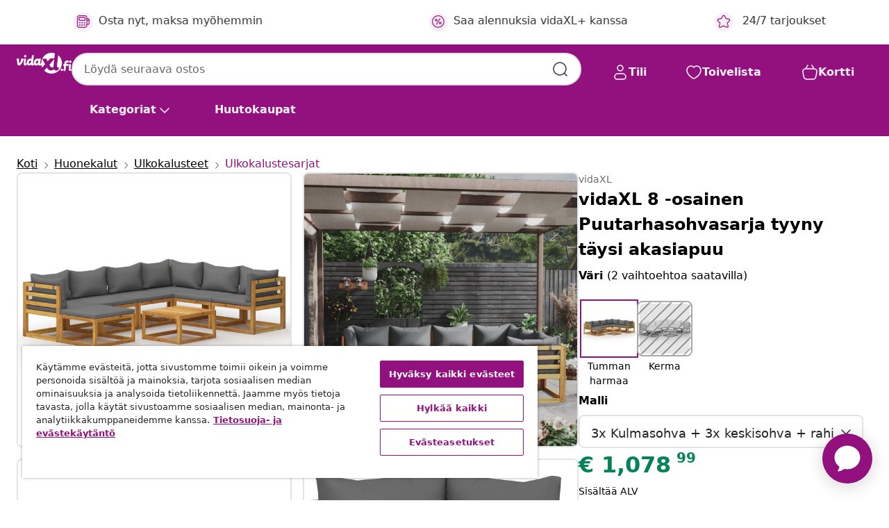

--- FILE ---
content_type: text/html;charset=UTF-8
request_url: https://www.vidaxl.fi/e/vidaxl-8--osainen-puutarhasohvasarja-tyyny-taysi-akasiapuu/8720286183571.html
body_size: 40969
content:
 

 











 


 

























<!DOCTYPE html>
<html lang="fi-fi" country="fi" dir="ltr">
<head>




<link rel="preload" href="/on/demandware.static/Sites-vidaxl-fi-Site/-/default/dw12605bad/fonts/vidaXLfontFE.woff" as="font" crossorigin />

<style>
    @font-face {
        font-family: vidaXLfont;
        src:  url("/on/demandware.static/Sites-vidaxl-fi-Site/-/default/dw12605bad/fonts/vidaXLfontFE.woff") format("woff");
        font-weight: 400;
        font-style: normal;
    }
</style>

<link rel="preload" href="/on/demandware.static/Sites-vidaxl-fi-Site/-/fi_FI/dw55d593aa/images/vidaXL_logo.svg" as="image" />


    <link rel="preload" href="/on/demandware.static/Sites-vidaxl-fi-Site/-/fi_FI/v1769191489700/css/global-modified.css" as="style" />
    <link rel="preload" href="/on/demandware.static/Sites-vidaxl-fi-Site/-/fi_FI/v1769191489700/css/molecules.css" as="style" />



    <link rel="preload" href="//cdn.cookielaw.org/scripttemplates/otSDKStub.js" as="script" />

<!--[if gt IE 9]><!-->
<script>//common/scripts.isml</script>
<script defer type="text/javascript" src="/on/demandware.static/Sites-vidaxl-fi-Site/-/fi_FI/v1769191489700/js/main.js"></script>

    
        <script defer type="text/javascript" src="/on/demandware.static/Sites-vidaxl-fi-Site/-/fi_FI/v1769191489700/js/productDetail.js"
            
            >
        </script>
    


<!--<![endif]-->
<script>
    window.SitePreferences =  {"dataDogImageAddErrorEnable":true}
</script>


<meta charset=UTF-8>

<meta http-equiv="x-ua-compatible" content="ie=edge">

<meta name="viewport" content="width=device-width, initial-scale=1">


















    



    <link rel="alternate" hreflang="sl-SI" href="https://www.vidaxl.si/e/vidaxl-vrtna-sedezna-garnitura-z-blazinami-8-delna-trden-akacijev-les/8720286183571.html" >
<link rel="alternate" hreflang="pt-PT" href="https://www.vidaxl.pt/e/vidaxl-8-pcs-conjunto-lounge-de-jardim-com-almofadoes-acacia-macica/8720286183571.html" >
<link rel="alternate" hreflang="de-AT" href="https://www.vidaxl.at/e/vidaxl-8-tlg-garten-lounge-set-mit-auflagen-massivholz-akazie/8720286183571.html" >
<link rel="alternate" hreflang="de-DE" href="https://www.vidaxl.de/e/vidaxl-8-tlg-garten-lounge-set-mit-auflagen-massivholz-akazie/8720286183571.html" >
<link rel="alternate" hreflang="el-GR" href="https://www.vidaxl.gr/e/vidaxl-saloni-kipoy-8-temaxion-apo-masif-ksylo-akakias-me-maksilaria/8720286183571.html" >
<link rel="alternate" hreflang="fr-FR" href="https://www.vidaxl.fr/e/vidaxl-salon-de-jardin-8-pcs-avec-coussin-bois-dacacia-solide/8720286183571.html" >
<link rel="alternate" hreflang="en-AU" href="https://www.vidaxl.com.au/e/vidaxl-8-piece-garden-lounge-set-with-cushion-solid-acacia-wood/8720286183571.html" >
<link rel="alternate" hreflang="pl-PL" href="https://www.vidaxl.pl/e/vidaxl-8-cz-zestaw-wypoczynkowy-do-ogrodu-poduszki-drewno-akacjowe/8720286183571.html" >
<link rel="alternate" hreflang="de-CH" href="https://de.vidaxl.ch/e/vidaxl-8-tlg-garten-lounge-set-mit-auflagen-massivholz-akazie/8720286183571.html" >
<link rel="alternate" hreflang="fr-CH" href="https://fr.vidaxl.ch/e/vidaxl-salon-de-jardin-8-pcs-avec-coussin-bois-dacacia-solide/8720286183571.html" >
<link rel="alternate" hreflang="sk-SK" href="https://www.vidaxl.sk/e/vidaxl-8-dielna-zahradna-sedacia-suprava-s-podlozkami-akaciovy-masiv/8720286183571.html" >
<link rel="alternate" hreflang="bg-BG" href="https://www.vidaxl.bg/e/vidaxl-gradinski-laundzh-komplekt-s-vazglavnitsi-8-chasti-akatsiya-masiv/8720286183571.html" >
<link rel="alternate" hreflang="nl-NL" href="https://www.vidaxl.nl/e/vidaxl-8-delige-loungeset-met-kussens-massief-acaciahout/8720286183571.html" >
<link rel="alternate" hreflang="nl-BE" href="https://nl.vidaxl.be/e/vidaxl-8-delige-loungeset-met-kussens-massief-acaciahout/8720286183571.html" >
<link rel="alternate" hreflang="fr-BE" href="https://fr.vidaxl.be/e/vidaxl-salon-de-jardin-8-pcs-avec-coussin-bois-dacacia-solide/8720286183571.html" >
<link rel="alternate" hreflang="sv-SE" href="https://www.vidaxl.se/e/vidaxl-loungegrupp-for-tradgarden-med-dynor-8-delar-massivt-akaciatra/8720286183571.html" >
<link rel="alternate" hreflang="cs-CZ" href="https://www.vidaxl.cz/e/vidaxl-8dilna-zahradni-sedaci-souprava-s-poduskami-masivni-akacie/8720286183571.html" >
<link rel="alternate" hreflang="da-DK" href="https://www.vidaxl.dk/e/vidaxl-loungesaet-til-haven-8-dele-med-hynde-massivt-akacietrae/8720286183571.html" >
<link rel="alternate" hreflang="ro-RO" href="https://www.vidaxl.ro/e/vidaxl-set-mobilier-gradina-cu-perne-8-piese-lemn-masiv-acacia/8720286183571.html" >
<link rel="alternate" hreflang="lv-LV" href="https://www.vidaxl.lv/e/vidaxl-8-daligs-darza-atputas-mebelu-komplekts-ar-matraciem-akacija/8720286183571.html" >
<link rel="alternate" hreflang="lt-LT" href="https://www.vidaxl.lt/e/vidaxl-sodo-baldu-komplektas-su-pagalvemis-8-daliu-akacijos-masyvas/8720286183571.html" >
<link rel="alternate" hreflang="nb-NO" href="https://www.vidaxl.no/e/vidaxl-hagesofagruppe-med-pute-8-deler-heltre-akasie/8720286183571.html" >
<link rel="alternate" hreflang="fi-FI" href="https://www.vidaxl.fi/e/vidaxl-8-osainen-puutarhasohvasarja-tyyny-taysi-akasiapuu/8720286183571.html" >
<link rel="alternate" hreflang="it-IT" href="https://www.vidaxl.it/e/vidaxl-set-divani-da-giardino-8-pz-con-cuscini-in-massello-di-acacia/8720286183571.html" >
<link rel="alternate" hreflang="es-ES" href="https://www.vidaxl.es/e/vidaxl-muebles-de-jardin-8-pzas-cojines-madera-maciza-de-acacia/8720286183571.html" >
<link rel="alternate" hreflang="et-EE" href="https://www.vidaxl.ee/e/vidaxl-8-osaline-aiadiivanikomplekt-patjadega-akaatsiapuit/8720286183571.html" >
<link rel="alternate" hreflang="hr-HR" href="https://www.vidaxl.hr/e/vidaxl-8-dijelna-vrtna-garnitura-s-jastucima-od-masivnog-drva-bagrema/8720286183571.html" >
<link rel="alternate" hreflang="hu-HU" href="https://www.vidaxl.hu/e/vidaxl-8-reszes-tomor-akacfa-kerti-ulogarnitura-parnaval/8720286183571.html" >
<link rel="alternate" hreflang="en-US" href="https://www.vidaxl.com/e/8720286183571.html" >
<link rel="alternate" hreflang="en-AE" href="https://en.vidaxl.ae/e/vidaxl-8-piece-garden-lounge-set-with-cushion-solid-acacia-wood/8720286183571.html" >
<link rel="alternate" hreflang="ar-AE" href="https://ar.vidaxl.ae/e/vidaxl-8/8720286183571.html" >


 
    
        
            <meta property="og:image" content="https://www.vidaxl.fi/on/demandware.static/-/Sites-vidaxl-catalog-master-sku/default/dw970e9c5e/hi-res/436/4299/6367/3057615/image_2_3057615.jpg">
        
    

    
        
            <meta property="og:image:width" content="1200px">
        
    

    
        
            <meta property="og:type" content="article">
        
    

    
        
            <meta property="og:title" content="vidaXL 8 -osainen Puutarhasohvasarja tyyny t&auml;ysi akasiapuu | vidaxl-fi">
        
    

    
        
            <meta property="og:image:height" content="1200px">
        
    

    
        
            
                
                <meta name="robots" content="index,follow">
            
        
        
    

    
        
            <meta property="og:url" content="https://www.vidaxl.fi/e/vidaxl-8--osainen-puutarhasohvasarja-tyyny-taysi-akasiapuu/8720286183571.html">
        
    

    
        
            <meta property="og:description" content="Puinen ulkosohvasarja on t&auml;ydellinen yhdistelm&auml; tyyli&auml; ja k&auml;yt&auml;nn&ouml;llisyytt&auml;. Kun t&auml;m&auml; sarja on puutarhassasi, voit viett&auml;&auml; rentouttavia ja miellytt&auml;vi&auml; hetki&auml; perheen ja yst&auml;vien kanssa. Vankalla akasiapuurungolla varustettu sohvaryhm&auml; on vahva, tukeva ja kest&auml;v&auml;. Sen &ouml;ljyviimeistely tekee sohvasarjasta ulkok&auml;ytt&ouml;&ouml;n sopivan. Irrotettavat istuin- ja selk&auml;tyynyt on paksusti pehmustettu, joten ne tarjoavat mahtavan istumamukavuuden. Mukana on my&ouml;s sohvap&ouml;yt&auml;, jossa on ainutlaatuinen s&auml;lemuotoilu. Lis&auml;ksi modulaarisella rakenteellaan edukseen erottuvat osat voidaan j&auml;rjest&auml;&auml; ja r&auml;&auml;t&auml;l&ouml;id&auml; tarpeidesi mukaan. T&auml;m&auml; sohvasarja on varmasti puutarhasi tai terassisi keskipiste.">
        
    







        <title>vidaXL 8 -osainen Puutarhasohvasarja tyyny täysi akasiapuu | vidaXL.fi</title>




    
        
    
       
        <meta name="description" content="Osta vidaXL 8 -osainen Puutarhasohvasarja tyyny t&auml;ysi akasiapuu verkosta | Upeat tarjoukset ✓ Matalat hinnat" />
    


    <meta name="keywords" content="puutarhasohva, puutarhasohvat, ulkosohva, terassisohva, parvekesohvat, leposohva, pihasohva, ulkosohvaryhm&auml;t, puutarhasohvasarja, puutarhakalusteet, terassikalusteet, pihakalusteet, ulkokalusteet, parvekekalusteet, kulmasohva, jalkatuki, rahi" />

 

<link rel="icon" type="image/png" href="/on/demandware.static/Sites-vidaxl-fi-Site/-/default/dwb408d4bd/images/favicons/favicon-196x196.png" sizes="196x196" />
<link rel="icon" type="image/png" href="/on/demandware.static/Sites-vidaxl-fi-Site/-/default/dwdb09da36/images/favicons/favicon-96x96.png" sizes="96x96" />
<link rel="icon" type="image/png" href="/on/demandware.static/Sites-vidaxl-fi-Site/-/default/dwbd770745/images/favicons/favicon-32x32.png" sizes="32x32" />
<link rel="icon" type="image/png" href="/on/demandware.static/Sites-vidaxl-fi-Site/-/default/dwd8b77439/images/favicons/favicon-16x16.png" sizes="16x16" />
<link rel="icon" type="image/png" href="/on/demandware.static/Sites-vidaxl-fi-Site/-/default/dwf2f441ab/images/favicons/favicon-128.png" sizes="128x128" />
<link rel="icon" type="image/png" href="/on/demandware.static/Sites-vidaxl-fi-Site/-/default/dw5db65b5c/images/favicons/favicon-48x48.png" sizes="48x48" />
<link rel="icon" type="image/png" href="/on/demandware.static/Sites-vidaxl-fi-Site/-/default/dwc06a1535/images/favicons/favicon-144x144.png" sizes="144x144" />
<link rel="icon" type="image/x-icon" href="/on/demandware.static/Sites-vidaxl-fi-Site/-/default/dw9d734a52/images/favicon.ico" />

<link rel="stylesheet" href="/on/demandware.static/Sites-vidaxl-fi-Site/-/fi_FI/v1769191489700/css/global-modified.css" />


<link rel="stylesheet" href="/on/demandware.static/Sites-vidaxl-fi-Site/-/fi_FI/v1769191489700/css/molecules.css" />


    
        <link rel="stylesheet" href="/on/demandware.static/Sites-vidaxl-fi-Site/-/fi_FI/v1769191489700/css/product/detail.css" />
    

    
        <link rel="stylesheet" href="/on/demandware.static/Sites-vidaxl-fi-Site/-/fi_FI/v1769191489700/css/energyLabel.css" />
    


<script type="application/ld+json">
    {
    "@context": "https://schema.org",
    "@type": "Organization",
    "brand": {"name": "vidaXL", "@type": "Thing"}
    }
</script>

<script id="fallback-images-script" data-use-alternative-product-images="ONLY_MISSING">
    function handleImageError(img) {
        const useAlternativeProductImages = document.querySelector('#fallback-images-script').dataset.useAlternativeProductImages;
        var dataDogPreference = SitePreferences.dataDogImageAddErrorEnable;
        img.onerror = ""; // prevent infinite loop
        if (dataDogPreference && window.DD_RUM) {
            // Report the error to Datadog RUM
            window.DD_RUM.onReady(function() {
            if (window.DD_RUM && typeof window.DD_RUM.addError === 'function') {
                console.log('Reporting image load error to Datadog RUM for image:', img.src);
                window.DD_RUM.addError(new Error('Main image load error:'+img.src), {
                    source: 'image',
                    handling: 'handled',
                    imgSrc: img.src,
                    alt: img.alt || ''
                });
            }
            });
         }
        if (useAlternativeProductImages === 'ONLY_MISSING' && img.dataset.alternativeImgSrc) {
            img.src = img.dataset.alternativeImgSrc;
            img.onerror = function () {
                img.src = img.dataset.errorSrc;
                if (dataDogPreference && window.DD_RUM) {               
                    // Report secondary error to Datadog RUM
                    window.DD_RUM.onReady(function() {
                        if (window.DD_RUM && typeof window.DD_RUM.addError === 'function') {
                            console.log('Reporting alternative image load error to Datadog RUM for image:', img.dataset.alternativeImgSrc);
                            window.DD_RUM.addError(new Error('Alternative image load error:' + img.dataset.alternativeImgSrc), {
                                handling: 'handled',
                                imgSrc: img.src,
                                alt: img.alt || ''
                            });
                        }
                    });
                }
            };
        } else if (img.dataset.sourceImg) {
            if (img.dataset.altImgSrc){
                img.src = img.dataset.altImgSrc;
                img.removeAttribute('srcset');
                img.onerror = function () {
                const fallbackTried = img.dataset.fallbackTried === "true";
                if (!fallbackTried) {
                    img.dataset.fallbackTried = "true";
                    img.src = img.dataset.errorSrc;
                    if (dataDogPreference && window.DD_RUM) {
                        // Report secondary error to Datadog RUM
                        window.DD_RUM.onReady(function() {
                            if (window.DD_RUM && typeof window.DD_RUM.addError === 'function') {
                                console.log('Reporting alternative image load error to Datadog RUM for image:', img.dataset.altImgSrc);
                                window.DD_RUM.addError(new Error('Alternative image load error:' + img.dataset.altImgSrc), {
                                    handling: 'handled',
                                    imgSrc: img.src,
                                    alt: img.alt || ''
                                    });
                                }
                        });
                    }
                    img.removeAttribute('srcset');
                    img.classList.add('unavailable-image-loaded');
                } else {
                    img.onerror = null; // stop the loop
                }
            };
            }
        } 
        else if (img.dataset.errorSrc) {
            img.src = img.dataset.errorSrc;
        }
    }

    function handleBackgroundImageError(imgElement) {
        const fallbackImage = imgElement.getAttribute('data-alternative-img-src');
        const errorImage = imgElement.getAttribute('data-error-src') || '/images/product-image-unavailable.svg';

        // Determine the final image to use for <img src>
        const finalImage = (fallbackImage && fallbackImage.trim() !== '') ? fallbackImage : errorImage;

        // Apply the fallback or error image to the <img>
        imgElement.src = finalImage;
    }

// Separate function that sets the background image
function applyOverlayBackground(imgElement, imageUrl) {
    if (imageUrl && imageUrl.trim() !== '' && imageUrl !== 'null') {
        const parentDiv = imgElement.closest('div');
        if (parentDiv) {
            parentDiv.style.backgroundImage = 'var(--overlay-gradient), url('+ imageUrl +')';
        }
    }
    imgElement.classList.add('invisible');
}

</script>





<!-- Consent Mode default settings -->
<script>
    var dataLayer = dataLayer || [];
    function gtag(){dataLayer.push(arguments);}

    gtag('consent', 'default', {
    'ad_storage': 'denied',
    'analytics_storage': 'denied',
    'functionality_storage': 'denied',
    'personalization_storage': 'denied',
    'security_storage': 'denied',
    'ad_user_data': 'denied',
    'ad_personalization': 'denied',
    'wait_for_update': 500
    });
</script>





<script>
    window.dataLayer = window.dataLayer || [];
</script>


    <script async src="https://536004373.collect.igodigital.com/collect.js"> </script>
    <script>
    var _etmc = [];
    _etmc.push(["setOrgId", 536004373]);
    </script>





    
        
                <!-- Google Tag Manager -->
                <script>(function(w,d,s,l,i){w[l]=w[l]||[];w[l].push({'gtm.start':
                        new Date().getTime(),event:'gtm.js'});var f=d.getElementsByTagName(s)[0],
                    j=d.createElement(s),dl=l!='dataLayer'?'&l='+l:'';j.async=true;j.src=
                    'https://www.googletagmanager.com/gtm.js?id='+i+dl;f.parentNode.insertBefore(j,f);
                })(window,document,'script','dataLayer','GTM-T53NPDD');</script>
                <!-- End Google Tag Manager -->
        
    

    
    



    <!-- OneTrust Cookies Consent Notice start for www.vidaxl.fi-->
    <script src="https://cdn.cookielaw.org/scripttemplates/otSDKStub.js" charset="UTF-8"
        data-domain-script="d5669d8a-ccef-4d0e-852a-a09ec2c33e23" data-document-language="true" ></script>
    <script>
        function OptanonWrapper() { }
    </script>
    <!-- OneTrust Cookies Consent Notice end for www.vidaxl.fi-->



    <!-- Prefixbox Integration -->
<link rel="preconnect" href="https://integration.prefixbox.com/" />
<link rel="dns-prefetch" href="https://integration.prefixbox.com/" />
<link rel="preconnect" href="https://api.prefixbox.com/" />
<link rel="dns-prefetch" href="https://api.prefixbox.com/" />
<script>
    window.prefixboxAnalytics=window.prefixboxAnalytics||function(t,s,p,o){(window.pfbxQueue=window.pfbxQueue||[]).push({type:t,source:s,params:p,overrideObject:o});};
    window.prefixboxFunctions=window.prefixboxFunctions||{}; window.prefixboxCustomerFunctions=window.prefixboxCustomerFunctions||{};
</script>
<script
    id="prefixbox-integration-v2"
    async
    defer
    fetchpriority="high"
    type="text/javascript"
    src="https://integration.prefixbox.com/d6c59f7e-5f0f-472c-aaa1-0cc722f1cb3e"
> </script>
<!-- End Prefixbox Integration -->



<link rel="canonical" href="/e/vidaxl-8--osainen-puutarhasohvasarja-tyyny-taysi-akasiapuu/8720286183571.html"/>


<script type="text/javascript">//<!--
/* <![CDATA[ (head-active_data.js) */
var dw = (window.dw || {});
dw.ac = {
    _analytics: null,
    _events: [],
    _category: "",
    _searchData: "",
    _anact: "",
    _anact_nohit_tag: "",
    _analytics_enabled: "true",
    _timeZone: "Europe/Helsinki",
    _capture: function(configs) {
        if (Object.prototype.toString.call(configs) === "[object Array]") {
            configs.forEach(captureObject);
            return;
        }
        dw.ac._events.push(configs);
    },
	capture: function() { 
		dw.ac._capture(arguments);
		// send to CQ as well:
		if (window.CQuotient) {
			window.CQuotient.trackEventsFromAC(arguments);
		}
	},
    EV_PRD_SEARCHHIT: "searchhit",
    EV_PRD_DETAIL: "detail",
    EV_PRD_RECOMMENDATION: "recommendation",
    EV_PRD_SETPRODUCT: "setproduct",
    applyContext: function(context) {
        if (typeof context === "object" && context.hasOwnProperty("category")) {
        	dw.ac._category = context.category;
        }
        if (typeof context === "object" && context.hasOwnProperty("searchData")) {
        	dw.ac._searchData = context.searchData;
        }
    },
    setDWAnalytics: function(analytics) {
        dw.ac._analytics = analytics;
    },
    eventsIsEmpty: function() {
        return 0 == dw.ac._events.length;
    }
};
/* ]]> */
// -->
</script>
<script type="text/javascript">//<!--
/* <![CDATA[ (head-cquotient.js) */
var CQuotient = window.CQuotient = {};
CQuotient.clientId = 'bfns-vidaxl-fi';
CQuotient.realm = 'BFNS';
CQuotient.siteId = 'vidaxl-fi';
CQuotient.instanceType = 'prd';
CQuotient.locale = 'fi_FI';
CQuotient.fbPixelId = '1737704763041967';
CQuotient.activities = [];
CQuotient.cqcid='';
CQuotient.cquid='';
CQuotient.cqeid='';
CQuotient.cqlid='';
CQuotient.apiHost='api.cquotient.com';
/* Turn this on to test against Staging Einstein */
/* CQuotient.useTest= true; */
CQuotient.useTest = ('true' === 'false');
CQuotient.initFromCookies = function () {
	var ca = document.cookie.split(';');
	for(var i=0;i < ca.length;i++) {
	  var c = ca[i];
	  while (c.charAt(0)==' ') c = c.substring(1,c.length);
	  if (c.indexOf('cqcid=') == 0) {
		CQuotient.cqcid=c.substring('cqcid='.length,c.length);
	  } else if (c.indexOf('cquid=') == 0) {
		  var value = c.substring('cquid='.length,c.length);
		  if (value) {
		  	var split_value = value.split("|", 3);
		  	if (split_value.length > 0) {
			  CQuotient.cquid=split_value[0];
		  	}
		  	if (split_value.length > 1) {
			  CQuotient.cqeid=split_value[1];
		  	}
		  	if (split_value.length > 2) {
			  CQuotient.cqlid=split_value[2];
		  	}
		  }
	  }
	}
}
CQuotient.getCQCookieId = function () {
	if(window.CQuotient.cqcid == '')
		window.CQuotient.initFromCookies();
	return window.CQuotient.cqcid;
};
CQuotient.getCQUserId = function () {
	if(window.CQuotient.cquid == '')
		window.CQuotient.initFromCookies();
	return window.CQuotient.cquid;
};
CQuotient.getCQHashedEmail = function () {
	if(window.CQuotient.cqeid == '')
		window.CQuotient.initFromCookies();
	return window.CQuotient.cqeid;
};
CQuotient.getCQHashedLogin = function () {
	if(window.CQuotient.cqlid == '')
		window.CQuotient.initFromCookies();
	return window.CQuotient.cqlid;
};
CQuotient.trackEventsFromAC = function (/* Object or Array */ events) {
try {
	if (Object.prototype.toString.call(events) === "[object Array]") {
		events.forEach(_trackASingleCQEvent);
	} else {
		CQuotient._trackASingleCQEvent(events);
	}
} catch(err) {}
};
CQuotient._trackASingleCQEvent = function ( /* Object */ event) {
	if (event && event.id) {
		if (event.type === dw.ac.EV_PRD_DETAIL) {
			CQuotient.trackViewProduct( {id:'', alt_id: event.id, type: 'raw_sku'} );
		} // not handling the other dw.ac.* events currently
	}
};
CQuotient.trackViewProduct = function(/* Object */ cqParamData){
	var cq_params = {};
	cq_params.cookieId = CQuotient.getCQCookieId();
	cq_params.userId = CQuotient.getCQUserId();
	cq_params.emailId = CQuotient.getCQHashedEmail();
	cq_params.loginId = CQuotient.getCQHashedLogin();
	cq_params.product = cqParamData.product;
	cq_params.realm = cqParamData.realm;
	cq_params.siteId = cqParamData.siteId;
	cq_params.instanceType = cqParamData.instanceType;
	cq_params.locale = CQuotient.locale;
	
	if(CQuotient.sendActivity) {
		CQuotient.sendActivity(CQuotient.clientId, 'viewProduct', cq_params);
	} else {
		CQuotient.activities.push({activityType: 'viewProduct', parameters: cq_params});
	}
};
/* ]]> */
// -->
</script>


   <script type="application/ld+json">
        {"@context":"http://schema.org/","@type":"Product","name":"vidaXL 8 -osainen Puutarhasohvasarja tyyny täysi akasiapuu","description":"<p>Puinen ulkosohvasarja on täydellinen yhdistelmä tyyliä ja käytännöllisyyttä. Kun tämä sarja on puutarhassasi, voit viettää rentouttavia ja miellyttäviä hetkiä perheen ja ystävien kanssa.</p><p> </p><p>Vankalla akasiapuurungolla varustettu sohvaryhmä on vahva, tukeva ja kestävä. Sen öljyviimeistely tekee sohvasarjasta ulkokäyttöön sopivan. Irrotettavat istuin- ja selkätyynyt on paksusti pehmustettu, joten ne tarjoavat mahtavan istumamukavuuden. Mukana on myös sohvapöytä, jossa on ainutlaatuinen sälemuotoilu. Lisäksi modulaarisella rakenteellaan edukseen erottuvat osat voidaan järjestää ja räätälöidä tarpeidesi mukaan.</p><p> </p><p>Tämä sohvasarja on varmasti puutarhasi tai terassisi keskipiste.</p>","mpn":"8720286183571","sku":"8720286183571","brand":{"@type":"Thing","name":"vidaXL"},"image":["https://www.vidaxl.fi/dw/image/v2/BFNS_PRD/on/demandware.static/-/Sites-vidaxl-catalog-master-sku/default/dw970e9c5e/hi-res/436/4299/6367/3057615/image_2_3057615.jpg?sw=600","https://www.vidaxl.fi/dw/image/v2/BFNS_PRD/on/demandware.static/-/Sites-vidaxl-catalog-master-sku/default/dwab5e4fc2/hi-res/436/4299/6367/3057615/image_1_3057615.jpg?sw=600","https://www.vidaxl.fi/dw/image/v2/BFNS_PRD/on/demandware.static/-/Sites-vidaxl-catalog-master-sku/default/dw02b2daf0/hi-res/436/4299/6367/3057615/image_3_3057615.jpg?sw=600","https://www.vidaxl.fi/dw/image/v2/BFNS_PRD/on/demandware.static/-/Sites-vidaxl-catalog-master-sku/default/dw5dda27d1/hi-res/436/4299/6367/3057615/image_4_3057615.jpg?sw=600","https://www.vidaxl.fi/dw/image/v2/BFNS_PRD/on/demandware.static/-/Sites-vidaxl-catalog-master-sku/default/dwdba13b2b/hi-res/436/4299/6367/3057615/image_5_3057615.jpg?sw=600","https://www.vidaxl.fi/dw/image/v2/BFNS_PRD/on/demandware.static/-/Sites-vidaxl-catalog-master-sku/default/dw1f2d1393/hi-res/436/4299/6367/3057615/image_6_3057615.jpg?sw=600","https://www.vidaxl.fi/dw/image/v2/BFNS_PRD/on/demandware.static/-/Sites-vidaxl-catalog-master-sku/default/dw04aa3501/hi-res/436/4299/6367/3057615/image_7_3057615.jpg?sw=600","https://www.vidaxl.fi/dw/image/v2/BFNS_PRD/on/demandware.static/-/Sites-vidaxl-catalog-master-sku/default/dw2b409454/hi-res/436/4299/6367/3057615/image_8_3057615.jpg?sw=600","https://www.vidaxl.fi/dw/image/v2/BFNS_PRD/on/demandware.static/-/Sites-vidaxl-catalog-master-sku/default/dw9cf3d97a/hi-res/436/4299/6367/3057615/image_9_3057615.jpg?sw=600","https://www.vidaxl.fi/dw/image/v2/BFNS_PRD/on/demandware.static/-/Sites-vidaxl-catalog-master-sku/default/dw71aeee33/hi-res/436/4299/6367/3057615/image_10_3057615.jpg?sw=600","https://www.vidaxl.fi/dw/image/v2/BFNS_PRD/on/demandware.static/-/Sites-vidaxl-catalog-master-sku/default/dw6e9094a2/hi-res/436/4299/6367/3057615/image_11_3057615.jpg?sw=600","https://www.vidaxl.fi/dw/image/v2/BFNS_PRD/on/demandware.static/-/Sites-vidaxl-catalog-master-sku/default/dwae767493/hi-res/436/4299/6367/3057615/image_12_3057615.jpg?sw=600","https://www.vidaxl.fi/dw/image/v2/BFNS_PRD/on/demandware.static/-/Sites-vidaxl-catalog-master-sku/default/dw37e3aa14/hi-res/436/4299/6367/3057615/image_13_3057615.jpg?sw=600","https://www.vidaxl.fi/dw/image/v2/BFNS_PRD/on/demandware.static/-/Sites-vidaxl-catalog-master-sku/default/dw983412bd/hi-res/436/4299/6367/3057615/image_14_3057615.jpg?sw=600","https://www.vidaxl.fi/dw/image/v2/BFNS_PRD/on/demandware.static/-/Sites-vidaxl-catalog-master-sku/default/dw9bba67be/hi-res/436/4299/6367/3057615/image_15_3057615.jpg?sw=600","https://www.vidaxl.fi/dw/image/v2/BFNS_PRD/on/demandware.static/-/Sites-vidaxl-catalog-master-sku/default/dw7dea71db/hi-res/436/4299/6367/3057615/image_16_3057615.jpg?sw=600","https://www.vidaxl.fi/dw/image/v2/BFNS_PRD/on/demandware.static/-/Sites-vidaxl-catalog-master-sku/default/dw006edc9c/hi-res/436/4299/6367/3057615/image_17_3057615.jpg?sw=600","https://www.vidaxl.fi/dw/image/v2/BFNS_PRD/on/demandware.static/-/Sites-vidaxl-catalog-master-sku/default/dwffd0612e/hi-res/436/4299/6367/3057615/image_18_3057615.jpg?sw=600"],"offers":{"url":{},"@type":"Offer","priceCurrency":"EUR","price":"1078.99","availability":"http://schema.org/InStock"}}
    </script>



</head>
<body>

    
        
    

    
    


<div
class="page "
data-action="Product-Show"
data-locale="fi_FI"
data-querystring="pid=8720286183571"
>


























 

 











 


 



























<div
    class="d-none js-auth-data"
    data-authenticated="false"
    data-registered="false"
    data-dropshipper="null"
    data-isbusinessuser="false"
>
</div>




<div class="container usp-container d-flex flex-row js-usp-row">
    <div class="col-12">
        
	
	<div class="content-asset"><!-- dwMarker="content" dwContentID="8d1ce502cdc295536b7778c4b8" -->
		<div class="usp slick-not-init" id="header-usp">
    <p class="usp-block" data-toggle="modal" data-target="#uspModal">
        <span class="usp-icons">
            <svg width="24" height="24" viewBox="0 0 24 24" fill="none"
                xmlns="http://www.w3.org/2000/svg">
                <path
                    d="M9.13784 4.72433C10.0591 2.8819 10.5197 1.96069 11.143 1.66508C11.6854 1.40782 12.3146 1.40782 12.8571 1.66508C13.4804 1.96069 13.941 2.88191 14.8622 4.72434L15.2215 5.4429C15.5059 6.01177 15.6481 6.29621 15.8562 6.51399C16.0403 6.70676 16.2612 6.86077 16.5058 6.96694C16.782 7.08689 17.0981 7.12201 17.7302 7.19225L18.0564 7.22849C20.2646 7.47385 21.3687 7.59653 21.8677 8.10561C22.3013 8.54802 22.5055 9.16639 22.4205 9.78001C22.3227 10.4861 21.5086 11.242 19.8805 12.7539L19.5361 13.0736C18.9804 13.5897 18.7025 13.8477 18.5419 14.1604C18.4 14.4368 18.3244 14.7424 18.3211 15.0531C18.3174 15.4046 18.4446 15.7671 18.699 16.4921V16.4921C19.5294 18.8587 19.9446 20.042 19.673 20.7338C19.4374 21.3339 18.927 21.7836 18.3021 21.9418C17.5816 22.1241 16.4767 21.5717 14.267 20.4668L13.4311 20.0489C12.9064 19.7865 12.644 19.6553 12.3688 19.6037C12.1251 19.558 11.8749 19.558 11.6312 19.6037C11.356 19.6553 11.0937 19.7865 10.5689 20.0489L9.73299 20.4668C7.52325 21.5717 6.41838 22.1241 5.69791 21.9418C5.07298 21.7836 4.56261 21.3339 4.32703 20.7338C4.05543 20.042 4.47062 18.8587 5.30101 16.4921V16.4921C5.55541 15.7671 5.68261 15.4046 5.67891 15.0531C5.67565 14.7424 5.60005 14.4368 5.45811 14.1604C5.29751 13.8477 5.01964 13.5897 4.46388 13.0736L4.11954 12.7539C2.49141 11.242 1.67734 10.4861 1.57953 9.78001C1.49453 9.16639 1.69867 8.54802 2.13229 8.10561C2.63127 7.59653 3.73538 7.47385 5.9436 7.22849L6.26976 7.19225C6.90189 7.12201 7.21795 7.08689 7.49423 6.96694C7.73879 6.86077 7.95965 6.70676 8.14383 6.51399C8.35189 6.29621 8.49411 6.01178 8.77855 5.44291L9.13784 4.72433Z"
                    stroke="var(--color-plum-500, #93117e)" stroke-width="1.5"
                    stroke-linecap="round"
                    stroke-linejoin="round" />
            </svg>
        </span>
        <span>24/7 tarjoukset</span>
    </p>
    <p class="usp-block" data-toggle="modal" data-target="#uspModal">
        <span class="usp-icons">
            <svg width="24" height="24" viewBox="0 0 24 24" fill="none"
                xmlns="http://www.w3.org/2000/svg">
                <path
                    d="M10 19H14M10 19C10 20.6569 8.65685 22 7 22C5.34315 22 4 20.6569 4 19M10 19C10 17.3431 8.65685 16 7 16C5.34315 16 4 17.3431 4 19M14 19C14 20.6569 15.3431 22 17 22C18.6569 22 20 20.6569 20 19M14 19C14 17.3431 15.3431 16 17 16C18.6569 16 20 17.3431 20 19M20 19V19C21.6569 19 23 17.6569 23 16V6.8C23 5.11984 23 4.27976 22.673 3.63803C22.3854 3.07354 21.9265 2.6146 21.362 2.32698C20.7202 2 19.8802 2 18.2 2H15.8C14.1198 2 13.2798 2 12.638 2.32698C12.0735 2.6146 11.6146 3.07354 11.327 3.63803C11 4.27976 11 5.11984 11 6.8V7.8C11 8.9201 11 9.48016 10.782 9.90798C10.5903 10.2843 10.2843 10.5903 9.90798 10.782C9.48016 11 8.92011 11 7.8 11H1.5M4 19V19C3.06812 19 2.60218 19 2.23463 18.8478C1.74458 18.6448 1.35523 18.2554 1.15224 17.7654C1 17.3978 1 16.9319 1 16V12.7727C1 12.1129 1 11.783 1.05245 11.4623C1.09902 11.1775 1.17626 10.8987 1.28282 10.6306C1.40284 10.3286 1.57257 10.0457 1.91205 9.47992L2.13566 9.10723C2.8155 7.97416 3.15542 7.40763 3.62342 6.99611C4.03758 6.63195 4.52256 6.35736 5.04791 6.18958C5.64157 6 6.30225 6 7.62362 6H11"
                    stroke="var(--color-plum-500, #93117e)" stroke-width="1.5"
                    stroke-linecap="round" stroke-linejoin="round" />
            </svg>
        </span>
        <span>Ilmainen toimitus yli € 100</span>
    </p>
    <p class="usp-block" data-toggle="modal" data-target="#uspModal">
        <span class="usp-icons">
            <svg width="24" height="24" viewBox="0 0 24 24" fill="none"
                xmlns="http://www.w3.org/2000/svg">
                <path
                    d="M6.5 14C6.5 14.2761 6.27614 14.5 6 14.5C5.72386 14.5 5.5 14.2761 5.5 14M6.5 14C6.5 13.7239 6.27614 13.5 6 13.5C5.72386 13.5 5.5 13.7239 5.5 14M6.5 14H5.5M6.5 18C6.5 18.2761 6.27614 18.5 6 18.5C5.72386 18.5 5.5 18.2761 5.5 18M6.5 18C6.5 17.7239 6.27614 17.5 6 17.5C5.72386 17.5 5.5 17.7239 5.5 18M6.5 18H5.5M10.5 14C10.5 14.2761 10.2761 14.5 10 14.5C9.72386 14.5 9.5 14.2761 9.5 14M10.5 14C10.5 13.7239 10.2761 13.5 10 13.5C9.72386 13.5 9.5 13.7239 9.5 14M10.5 14H9.5M10.5 18C10.5 18.2761 10.2761 18.5 10 18.5C9.72386 18.5 9.5 18.2761 9.5 18M10.5 18C10.5 17.7239 10.2761 17.5 10 17.5C9.72386 17.5 9.5 17.7239 9.5 18M10.5 18H9.5M14.5 14C14.5 14.2761 14.2761 14.5 14 14.5C13.7239 14.5 13.5 14.2761 13.5 14M14.5 14C14.5 13.7239 14.2761 13.5 14 13.5C13.7239 13.5 13.5 13.7239 13.5 14M14.5 14H13.5M14.5 18C14.5 18.2761 14.2761 18.5 14 18.5C13.7239 18.5 13.5 18.2761 13.5 18M14.5 18C14.5 17.7239 14.2761 17.5 14 17.5C13.7239 17.5 13.5 17.7239 13.5 18M14.5 18H13.5M22 10H18M18 7H18.8C19.9201 7 20.4802 7 20.908 7.21799C21.2843 7.40973 21.5903 7.71569 21.782 8.09202C22 8.51984 22 9.07989 22 10.2V13.8C22 14.9201 22 15.4802 21.782 15.908C21.5903 16.2843 21.2843 16.5903 20.908 16.782C20.4802 17 19.9201 17 18.8 17H18M6.6 10H13.4C13.9601 10 14.2401 10 14.454 9.89101C14.6422 9.79513 14.7951 9.64215 14.891 9.45399C15 9.24008 15 8.96005 15 8.4V6.6C15 6.03995 15 5.75992 14.891 5.54601C14.7951 5.35785 14.6422 5.20487 14.454 5.10899C14.2401 5 13.9601 5 13.4 5H6.6C6.03995 5 5.75992 5 5.54601 5.10899C5.35785 5.20487 5.20487 5.35785 5.10899 5.54601C5 5.75992 5 6.03995 5 6.6V8.4C5 8.96005 5 9.24008 5.10899 9.45399C5.20487 9.64215 5.35785 9.79513 5.54601 9.89101C5.75992 10 6.03995 10 6.6 10ZM6.8 22H13.2C14.8802 22 15.7202 22 16.362 21.673C16.9265 21.3854 17.3854 20.9265 17.673 20.362C18 19.7202 18 18.8802 18 17.2V6.8C18 5.11984 18 4.27976 17.673 3.63803C17.3854 3.07354 16.9265 2.6146 16.362 2.32698C15.7202 2 14.8802 2 13.2 2H6.8C5.11984 2 4.27976 2 3.63803 2.32698C3.07354 2.6146 2.6146 3.07354 2.32698 3.63803C2 4.27976 2 5.11984 2 6.8V17.2C2 18.8802 2 19.7202 2.32698 20.362C2.6146 20.9265 3.07354 21.3854 3.63803 21.673C4.27976 22 5.11984 22 6.8 22Z"
                    stroke="var(--color-plum-500, #93117e)" stroke-width="1.5"
                    stroke-linecap="round"
                    stroke-linejoin="round" />
            </svg>
        </span>
        <span>Osta nyt, maksa myöhemmin</span>
    </p>
 <p class="usp-block" data-toggle="modal" data-target="#uspModal">
        <span class="usp-icons">
            <svg width="24" height="24" viewBox="0 0 24 24" fill="none"
                xmlns="http://www.w3.org/2000/svg">
                <path
                    d="M14.9999 7L8.99988 17M22 12C22 17.5228 17.5228 22 12 22C6.47715 22 2 17.5228 2 12C2 6.47715 6.47715 2 12 2C17.5228 2 22 6.47715 22 12ZM9.99988 9.5C9.99988 10.3284 9.32831 11 8.49988 11C7.67145 11 6.99988 10.3284 6.99988 9.5C6.99988 8.67157 7.67145 8 8.49988 8C9.32831 8 9.99988 8.67157 9.99988 9.5ZM16.9999 14.5C16.9999 15.3284 16.3283 16 15.4999 16C14.6715 16 13.9999 15.3284 13.9999 14.5C13.9999 13.6716 14.6715 13 15.4999 13C16.3283 13 16.9999 13.6716 16.9999 14.5Z"
                    stroke="var(--color-plum-500, #93117e)" stroke-width="1.5"
                    stroke-linecap="round"
                    stroke-linejoin="round" />
            </svg>
        </span>
        <span>Saa alennuksia vidaXL+ kanssa</span>
    </p>   
</div>
	</div> <!-- End content-asset -->



        <div class="modal fade p-0 custom-modal" id="uspModal" tabindex="-1" role="dialog" aria-labelledby="uspModal">
            <div class="modal-dialog" role="document">
                <div class="modal-content">
                    <div>
                        <div class="modal-header-usp">
                            <p class="modal-title-usp">Miksi valita vidaXL?
                                
<button 
    class="vbtn text-base btn-neutral transparent pill btn-semantic font-weight-semibold"
    type="button"
    
        data-dismiss="modal"
        
        
        
        
        
        
        aria-label="Sulje Valikko"
        
        name="button"
        >

        

        
    
         
            
                <img class="" src="/on/demandware.static/Sites-vidaxl-fi-Site/-/default/dwac11c557/images/svg/common/cross.svg"
                    alt="Puhdista hakusanat" width="24px"
                    height="24px">
            
        

        

        

        

    

    

</button>
                            </p>
                        </div>
                    </div>
                    <div class="usp-layout">
                        







<div class="templatePage" id="headerusp">
<div class="experience-region experience-main"><div class="experience-component experience-custom_layouts-headerUSP">

<div class="mobile-2r-2c">
    <div class="usp-row">
        <div class="region usp-section"><div class="experience-component experience-custom_assets-usp">
























 

 











 


 























<div class="modal-body-usp row">
    <div class="popup-usp">
        <div class="usp-main">
            <div class="usp-icon">
                <img src="/on/demandware.static/Sites-vidaxl-fi-Site/-/default/dw2d18756e/images/svg/usp/star.svg" alt="usp icon" width="100%" height="100%"/>
            </div>
            <div class="row-des">
                <p class="text-base font-weight-bold title">24/7 tarjoukset</p>
                <p class="description">L&ouml;yd&auml; parhaat tarjoukset ja alennetut tuotteet p&auml;ivitt&auml;in vidaXL kaupasta!</p>
            </div>
        </div>
        
            

<a
class="btn-neutral outlined text-base font-weight-semibold vbtn text-base "

href="https://www.vidaxl.fi/cms-coupon-code.html"
target="_self"
tabindex="0"
title="button" role="button"
aria-label="button"






>




<span class="btn-text">Mene tarjouksiin</span>



</a>
        
    </div>
</div></div></div>
        <div class="region usp-section"><div class="experience-component experience-custom_assets-usp">
























 

 











 


 























<div class="modal-body-usp row">
    <div class="popup-usp">
        <div class="usp-main">
            <div class="usp-icon">
                <img src="/on/demandware.static/Sites-vidaxl-fi-Site/-/default/dwb8d6a768/images/svg/usp/truck.svg" alt="usp icon" width="100%" height="100%"/>
            </div>
            <div class="row-des">
                <p class="text-base font-weight-bold title">Ilmainen toimitus yli 100 &euro;</p>
                <p class="description">Ilmainen toimitus kaikkiin yli 
100 &euro; tilauksiin</p>
            </div>
        </div>
        
    </div>
</div></div></div>
        <div class="region usp-section"><div class="experience-component experience-custom_assets-usp">
























 

 











 


 























<div class="modal-body-usp row">
    <div class="popup-usp">
        <div class="usp-main">
            <div class="usp-icon">
                <img src="/on/demandware.static/Sites-vidaxl-fi-Site/-/default/dw6ba87ef3/images/svg/usp/pos.svg" alt="usp icon" width="100%" height="100%"/>
            </div>
            <div class="row-des">
                <p class="text-base font-weight-bold title">Osta nyt, maksa my&ouml;hemmin</p>
                <p class="description">vidaXL kaupasta saat suosikkituotteesi heti ja voit maksaa my&ouml;hemmin Klarnalla!</p>
            </div>
        </div>
        
    </div>
</div></div></div>
        <div class="region usp-section"><div class="experience-component experience-custom_assets-usp">
























 

 











 


 























<div class="modal-body-usp row">
    <div class="popup-usp">
        <div class="usp-main">
            <div class="usp-icon">
                <img src="/on/demandware.static/Sites-vidaxl-fi-Site/-/default/dw2722eabe/images/svg/usp/procent-circle.svg" alt="usp icon" width="100%" height="100%"/>
            </div>
            <div class="row-des">
                <p class="text-base font-weight-bold title">Alennuksia aina: vidaXL+</p>
                <p class="description">Ansaitse pisteit&auml; jokaisesta ostoksesta alennusten saamiseksi. Osta viisaammin ja ansaitse pisteit&auml; vidaXL+ ohjelmallamme nyt!</p>
            </div>
        </div>
        
            

<a
class="btn-neutral outlined text-base font-weight-semibold vbtn text-base "

href="https://www.vidaxl.fi/loyalty-vidaXL.html"
target="_self"
tabindex="0"
title="button" role="button"
aria-label="button"






>




<span class="btn-text">L&ouml;yd&auml; Lis&auml;&auml;</span>



</a>
        
    </div>
</div></div></div>
    </div>
</div></div></div>
</div>




                    </div>
                </div>
            </div>
        </div>
    </div>
    <div class="search-tooltip d-none">
        <span class="tooltip">Ole hyv&auml; ja anna hakuehto</span>
    </div>
    
</div>
<header id="header" class="bg-primary sticky-top js-navigation header-wrapper pdp">
    <div class="header-container container-max-width">
        <nav class="d-block">
            <div class="row js-nav-row bg-primary hide-search-desktop header-nav-row flex-nowrap d-xl-flex">
                <button class="vbtn btn-base js-navbar-toggler navbar-toggler d-desktop-none" type="button"
                    aria-controls="sg-navbar-collapse" aria-expanded="false" aria-label="Toggle navigation">
                    <div class="nav-toggle d-inline-block">
                        <div class="nav-navicon">
                            <img class="menu-icon" src="/on/demandware.static/Sites-vidaxl-fi-Site/-/default/dw707bd61a/images/svg/common/menu.svg"
                                alt=" valikko" width="24" height="24">
                        </div>
                    </div>
                </button>
                <a id="logo" class="col justify-content-center align-content-center notranslate menu-logo"
                    href="/" title="vidaXL Koti">
                    <img class="svg logo text-primary" src="/on/demandware.static/Sites-vidaxl-fi-Site/-/fi_FI/dw55d593aa/images/vidaXL_logo.svg"
                        alt="vidaXL Home" width="100%" height="100%">

                    <img class="svg logo text-primary mobile-sticky-logo"
                        src="/on/demandware.static/Sites-vidaxl-fi-Site/-/default/dw8596f5bc/images/svg/common/vidaXL_logo_white.svg" alt="vidaXL Home" width="100%" height="100%">
                </a>
                <div
                    class="d-none d-desktop-none categories-button-block js-categories-button-block header-categorie-links">
                    
<button 
    class="vbtn text-base btn-base pill js-toggle-navigation js-bottom-menu-item font-weight-semibold"
    type="button"
    
        
        
        
        
        
        
        
        aria-label="Kategoriat"
        
        name="button"
        >

        

        
    
        

        

        

        
            <span class="btn-text">Kategoriat</span>
        

    

     
           
            
                <svg width="24" height="24" viewBox="0 0 24 24" fill="none" xmlns="http://www.w3.org/2000/svg">
                    <path d="M10 6L16 12L10 18" stroke-width="1.5" stroke-linecap="round" stroke-linejoin="round"/>
                </svg>
            
            
            
    

</button>
                </div>
                <div class="col px-0 d-none d-desktop-block">
                    






























 

 











 


 























<div class="site-search w-100 search-bar">
    <form role="search" action="/catalogsearch/result" method="get" name="simpleSearch" class="h-100">

        <div class="input-group search-input-container">
            <input class="search-field horizontal-shake-animation flex-fill text-input text-base fint-weight-regular"
    type="text"
    name="q"
    value=""
    enterkeyhint="search"
    placeholder="L&ouml;yd&auml; seuraava ostos"
    role="combobox"
    aria-describedby="search-assistive-text"
    aria-haspopup="listbox"
    maxlength="100"
    aria-owns="search-results"
    aria-expanded="false"
    aria-autocomplete="list"
    aria-activedescendant=""
    aria-controls="search-results"
    aria-label="Anna Avainsana tai Tuotenumero"
    autocomplete="off"
/>

            
<button 
    class="vbtn text-base btn-semantic d-none reset-button horizontal-shake-animation pill btn-base outlined"
    type="button"
    
        
        
        
        
        
        
        
        aria-label="Puhdista hakusanat"
        
        name="button"
        >

        

        
    
         
            
                <img class="" src="/on/demandware.static/Sites-vidaxl-fi-Site/-/default/dwac11c557/images/svg/common/cross.svg"
                    alt="Puhdista hakusanat" width="24px"
                    height="24px">
            
        

        

        

        

    

    

</button>
            
<button 
    class="vbtn text-base btn-semantic search-button horizontal-shake-animation pill btn-base outlined"
    type="button"
    
        
        
        
        
        
        
        
        aria-label="Anna hakusanat"
        
        name="search-button"
        >

        

        
    
         
            
                <img class="" src="/on/demandware.static/Sites-vidaxl-fi-Site/-/default/dw58f42cc3/images/svg/common/search.svg"
                    alt="Search Icon" width="24px"
                    height="24px">
            
        

        

        

        

    

    

</button>

            <div class="suggestions-wrapper w-100 mt-1"
                data-url="/on/demandware.store/Sites-vidaxl-fi-Site/fi_FI/SearchServices-GetSuggestions?q=">
                
























 

 











 


 






















<div class="flex-column suggestions presearch-suggestions border-0 shadow-lg" style="display: none">
    <div class="recentsearchDisplay">
        <div class="font-weight-bold text-sm search-sug-header">Viimeaikaiset hakusi </div>
        <div class="recentSearchesShow" id="recentSearchesShowID" data-no-recent-search-message="Ei viimeaikaisia hakuja saatavilla"></div>
    </div>

    

    

    
    <p class="text-sm font-weight-bold search-sug-header popularsearchDisplay">Suositut haut</p>
    <div class="flex-row attribute-chips chip-items">
       
            <div class="chip-item-container">
                

<a
class="btn-tab horizontal attribute-chip chip-item text-base font-weight-regular vbtn text-base "

href="/catalogsearch/result?q=tv%20taso"
target="_self"
tabindex="0"
title="tv taso" role="button"
aria-label="tv taso"






>




<span class="btn-text">tv taso</span>



</a>
            </div>
        
            <div class="chip-item-container">
                

<a
class="btn-tab horizontal attribute-chip chip-item text-base font-weight-regular vbtn text-base "

href="/catalogsearch/result?q=lipasto"
target="_self"
tabindex="0"
title="lipasto" role="button"
aria-label="lipasto"






>




<span class="btn-text">lipasto</span>



</a>
            </div>
        
            <div class="chip-item-container">
                

<a
class="btn-tab horizontal attribute-chip chip-item text-base font-weight-regular vbtn text-base "

href="/catalogsearch/result?q=senkki"
target="_self"
tabindex="0"
title="senkki" role="button"
aria-label="senkki"






>




<span class="btn-text">senkki</span>



</a>
            </div>
        
            <div class="chip-item-container">
                

<a
class="btn-tab horizontal attribute-chip chip-item text-base font-weight-regular vbtn text-base "

href="/catalogsearch/result?q=sohvap%C3%B6yt%C3%A4"
target="_self"
tabindex="0"
title="sohvap&ouml;yt&auml;" role="button"
aria-label="sohvap&ouml;yt&auml;"






>




<span class="btn-text">sohvap&ouml;yt&auml;</span>



</a>
            </div>
        
            <div class="chip-item-container">
                

<a
class="btn-tab horizontal attribute-chip chip-item text-base font-weight-regular vbtn text-base "

href="/catalogsearch/result?q=y%C3%B6p%C3%B6yt%C3%A4"
target="_self"
tabindex="0"
title="y&ouml;p&ouml;yt&auml;" role="button"
aria-label="y&ouml;p&ouml;yt&auml;"






>




<span class="btn-text">y&ouml;p&ouml;yt&auml;</span>



</a>
            </div>
        
            <div class="chip-item-container">
                

<a
class="btn-tab horizontal attribute-chip chip-item text-base font-weight-regular vbtn text-base "

href="/catalogsearch/result?q=ruokap%C3%B6yt%C3%A4"
target="_self"
tabindex="0"
title="ruokap&ouml;yt&auml;" role="button"
aria-label="ruokap&ouml;yt&auml;"






>




<span class="btn-text">ruokap&ouml;yt&auml;</span>



</a>
            </div>
        
            <div class="chip-item-container">
                

<a
class="btn-tab horizontal attribute-chip chip-item text-base font-weight-regular vbtn text-base "

href="/catalogsearch/result?q=allaskaappi"
target="_self"
tabindex="0"
title="allaskaappi" role="button"
aria-label="allaskaappi"






>




<span class="btn-text">allaskaappi</span>



</a>
            </div>
        
            <div class="chip-item-container">
                

<a
class="btn-tab horizontal attribute-chip chip-item text-base font-weight-regular vbtn text-base "

href="/catalogsearch/result?q=konsolip%C3%B6yt%C3%A4"
target="_self"
tabindex="0"
title="konsolip&ouml;yt&auml;" role="button"
aria-label="konsolip&ouml;yt&auml;"






>




<span class="btn-text">konsolip&ouml;yt&auml;</span>



</a>
            </div>
        
            <div class="chip-item-container">
                

<a
class="btn-tab horizontal attribute-chip chip-item text-base font-weight-regular vbtn text-base "

href="/catalogsearch/result?q=matto"
target="_self"
tabindex="0"
title="matto" role="button"
aria-label="matto"






>




<span class="btn-text">matto</span>



</a>
            </div>
        
            <div class="chip-item-container">
                

<a
class="btn-tab horizontal attribute-chip chip-item text-base font-weight-regular vbtn text-base "

href="/catalogsearch/result?q=kylpyhuoneen%20kaappi"
target="_self"
tabindex="0"
title="kylpyhuoneen kaappi" role="button"
aria-label="kylpyhuoneen kaappi"






>




<span class="btn-text">kylpyhuoneen kaappi</span>



</a>
            </div>
        
    </div>
    
</div>
            </div>
        </div>
        <input type="hidden" id="searchUrl" value="/catalogsearch/result" />
    </form>
</div>
                    <div class="row js-search-bottom-menu">
                        <div class="col d-flex">
                            <div class="header-categorie-links">
                                
<button 
    class="vbtn text-base btn-base pill js-toggle-navigation js-bottom-menu-item font-weight-semibold ${isServerError ? 'd-none' : ''}"
    type="button"
    
        
        
        
        
        
        
        
        aria-label="Kategoriat"
        
        name="button"
        >

        

        
    
        

        

        

        
            <span class="btn-text">Kategoriat</span>
        

    

     
           
            
                <svg width="24" height="24" viewBox="0 0 24 24" fill="none" xmlns="http://www.w3.org/2000/svg">
                    <path d="M10 6L16 12L10 18" stroke-width="1.5" stroke-linecap="round" stroke-linejoin="round"/>
                </svg>
            
            
            
    

</button>

                                <!-- Placeholder -->
                            </div>
                                
























 

 











 


 























    <div class="header-categorie-links">
        

<a
class="btn-base auction-link pill font-weight-semibold vbtn text-base "

href="/on/demandware.store/Sites-vidaxl-fi-Site/fi_FI/Auctions-List"
target="_self"
tabindex="0"
title="Huutokaupat" role="button"
aria-label="Huutokaupat"






>




<span class="btn-text">Huutokaupat</span>



</a>
    </div>
                           
                        </div>
                        
                    </div>
                </div>
                <div class="ml-auto header-search d-flex">
                    <div
                        class="d-flex d-desktop-none header-icon toggle-search-button cursor-pointer js-mobile-sticky-search">
                        
<button 
    class="vbtn text-base vbtn text-base btn-base pill font-weight-semibold"
    type="button"
    
        
        
        
        
        
        
        
        aria-label="Anna hakusanat"
        
        name="button"
        >

        

        
    
         
            
                <img class="" src="/on/demandware.static/Sites-vidaxl-fi-Site/-/default/dw68272e8d/images/svg/common/search-icon-white.svg"
                    alt="Search Icon" width="24px"
                    height="24px">
            
        

        

        

        

    

    

</button>
                    </div>
                    



























 

 











 


 






















<div class="d-flex my-account-button js-my-account js-flyout-toggle" data-user="{&quot;email&quot;:null,&quot;id&quot;:&quot;abQAau0HEgQd3vb55WOCClBwaQ&quot;,&quot;subscriptionStatus&quot;:&quot;unsubscribed&quot;}">
    <div class="flyout-wrapper my-account-flyout">
        <div class="flyout w-100 shadow-lg full-width-mobile">
    <span class="flyout-close js-flyout-close">
        <img class="close-icon" src="/on/demandware.static/Sites-vidaxl-fi-Site/-/default/dwac11c557/images/svg/common/cross.svg" alt="account-flyout-close" width="100%" height="100%" >
    </span>
    
    <ul class="base-list d-flex flex-column" role="listbox">
        <li class="d-flex text-sm font-weight-regular">
            <a href="/on/demandware.store/Sites-vidaxl-fi-Site/fi_FI/Account-Overview" class="w-100 list-content">
                <div class="list-front">
                    <span>Tilin Yleiskatsaus</span>
                </div>
            </a>
        </li>

         
            <li class="d-flex text-sm font-weight-regular">
                <a href="/account/orders" class="w-100 list-content">
                    <div class="list-front">
                        <span>Tilaukseni</span>
                    </div>
                </a>
            </li>
        

        <li class="d-flex text-sm font-weight-regular">
            <a href="/account/details" class="w-100 list-content">
                <div class="list-front">
                    <span>Tilitiedot</span>
                </div>
            </a>
        </li>

        <li class="d-flex text-sm font-weight-regular logout-link">
            <a href="/on/demandware.store/Sites-vidaxl-fi-Site/fi_FI/Login-Logout" class="w-100 js-logout-button list-content">
                <div class="list-front">
                    <span>Kirjaudu ulos</span>
                </div>
            </a>
        </li>
    </ul>

    <span class="flyout-drag-to-close">
        <span class="point"></span>
        <span class="point"></span>
        <span class="point"></span>
    </span>
</div>
    </div>
    <div class="d-flex header-icon bg-transparent text-base js-wrapper-toggler account-button order-notification with-animation js-account-button-notification  " data-login-get-url="https://www.vidaxl.fi/account/login">
        
<button 
    class="vbtn text-base btn-base pill js-account-but-icon font-weight-semibold"
    type="button"
    
        
        
        
        
        
        
        
        aria-label="Tili"
        
        name="button"
        >

        

        
    
         
            
                <img class="" src="/on/demandware.static/Sites-vidaxl-fi-Site/-/default/dw513295e7/images/svg/common/user.svg"
                    alt="Account Icon" width="24px"
                    height="24px">
            
        

        

        

        
            <span class="btn-text">Tili</span>
        

    

    

</button>
    </div>
</div>
<div class="sfmcAbandonedBrowse" data-pid="false" ></div>
<div class="sfmcEinsteinRecommendation" data-pid="false" ></div>

                    
























 

 











 


 

























<div class="d-flex wishlist-btn-wrapper">
    <div class="wishlist-btn-header header-icon bg-transparent d-flex text-decoration-none">
        

<a
class="btn-base pill font-weight-semibold vbtn text-base "

href="/account/wishlist"
target="_self"
tabindex="0"
title="Toivelista" role="button"
aria-label="Toivelista"






>



<img src="/on/demandware.static/Sites-vidaxl-fi-Site/-/default/dwf129bafc/images/svg/common/heart.svg" alt="Wishlist Icon" width="24px" height="24px"/>




<span class="btn-text">Toivelista</span>



</a> 
        <span class="wishlist-count js-wishlist-count text-sm font-weight-regular ">0.0</span>
    </div>
</div>
                    <div class="minicart d-flex js-header-cart" data-action-url="/on/demandware.store/Sites-vidaxl-fi-Site/fi_FI/Cart-MiniCartShow">
                        
























 

 











 


 























<div class="minicart-total bg-transparent header-icon">
    
        <div class="flyout-wrapper empty-cart-flyout-wrapper">
            <div class="minicart-flyout w-100 shadow-lg full-width-mobile">
    <span class="flyout-close js-flyout-close">
         <img class="close-icon" src="/on/demandware.static/Sites-vidaxl-fi-Site/-/default/dwac11c557/images/svg/common/cross.svg" alt="empty-cart-close" width="100%" height="100%">
    </span>

    <div class="flyout-section px-0 mb-0 d-flex flex-column text-center" role="listbox">
        <p class="text-md font-weight-bold empty-cart-title">Ostoskorisi on tyhj&auml;. </p>
        <div class="font-weight-regular text-base">Lis&auml;t&auml;&auml;n tuotteita t&auml;nne!</div>
        <div class="empty-cart-image"> 
             <img class="empty-cart-icon lazyload aspect-ratio-3x2" src="/on/demandware.static/Sites-vidaxl-fi-Site/-/default/dwc301fa4c/images/svg/common/emptycart-icon.svg" alt="empty-cart" width="100%" height="100%">
        </div>
    </div>


    <span class="flyout-drag-to-close">
        <span class="point"></span>
        <span class="point"></span>
        <span class="point"></span>
    </span>
</div>
        </div>
    

    

<a
class="btn-base pill minicart-link font-weight-semibold vbtn text-base empty-cart"

href="https://www.vidaxl.fi/cart"
target="_self"
tabindex="0"
title="Kortti" role="button"
aria-label="Kortti"






>



<img src="/on/demandware.static/Sites-vidaxl-fi-Site/-/default/dw63f2c198/images/svg/common/shopping-basket.svg" alt="Cart Icon" width="24px" height="24px"/>




<span class="btn-text">Kortti</span>



</a> 
    <span class="minicart-quantity text-sm font-weight-regular  d-none">
        0
    </span>
</div>
<div class="popover popover-bottom"></div>
                    </div>
                    
<div class="cart-notification-modal" id="basketNotification" role="dialog"
    aria-labelledby="basketNotification">
    <div class="minicart-flyout shadow-lg full-width-mobile notification-flyout js-notification-flyout popup">
        <div class="flyout-section mb-0 d-flex flex-column add-all-to-cart-modal">
            <div class="empty-cart-image">
                <img class="empty-cart-icon lazyload aspect-ratio-3x2"
                    src="/on/demandware.static/Sites-vidaxl-fi-Site/-/default/dw8ad4de45/images/svg/common/empty-state-wishlist-illustration.svg"
                    alt="empty-cart" width="100%" height="100%">
                <span class="notification-flyout-close js-flyout-close">
                    
<button 
    class="vbtn text-base close-icon js-wishlist-close-icon"
    type="button"
    
        
        
        
        
        
        
        
        aria-label="null"
        
        name="button"
        >

        

        
    
         
            
                <img class="" src="/on/demandware.static/Sites-vidaxl-fi-Site/-/default/dwac11c557/images/svg/common/cross.svg"
                    alt="null" width="auto"
                    height="auto">
            
        

        

        

        

    

    

</button>
                </span>
            </div>
            <div class="js-notification-message text-md font-weight-bold empty-cart-title" data-product-msg="Koriin lis&auml;tyt tuotteet"></div>
            
            

<a
class="vbtn-success pill go-to-cart-btn font-weight-semibold vbtn text-base "

href="/cart"
target="_self"
tabindex="-1"
title="Button" role="button"
aria-label="Button"






>




<span class="btn-text">Siirry ostoskoriin</span>



</a>
        </div>
    </div>
</div>


























 

 











 


 
























<div class="snackbar popup addtocart-error-notification error ">
	<div class="snackbar-header">
		<span class="snackbar-icon"><img class="null" src="/on/demandware.static/Sites-vidaxl-fi-Site/-/default/dwd7cd65d8/images/svg/common/alert-triangle-white.svg" alt="null"
				width="null" height="null"/></span>
		
<button 
    class="vbtn text-base pill btn-semantic selected snackbar-icon close-button undo js-snakbar-dismiss-btn"
    type="button"
    
        
        
        
        
        
        
        
        aria-label="null"
        
        name="button"
        >

        

        
    
         
            
                <img class="" src="/on/demandware.static/Sites-vidaxl-fi-Site/-/default/dw1dbf761a/images/svg/common/cross-white-icon.svg"
                    alt="null" width="auto"
                    height="auto">
            
        

        

        

        

    

    

</button>
	</div>
	<div class="snackbar-content">
		<p class="text-md font-weight-bold snackbar-text"></p>
	</div>
	

	

	<div class="snackbar-actions">
		
	</div>
</div>
                </div>
            </div>

            <div class="row header-mobile-search  ">
                <div class="d-desktop-none search-mobile">
                    <div class="js-back-row d-none">
                        <div class="js-back-button">
                            
<button 
    class="vbtn text-base btn-base btn-semantic mobile-search-back-btn font-weight-semibold"
    type="button"
    
        
        
        
        
        
        
        
        aria-label="Button"
        
        name="button"
        >

        

        
    
        

        

        

        

    

     
           
            
                <svg width="24" height="24" viewBox="0 0 24 24" fill="none" xmlns="http://www.w3.org/2000/svg">
                    <path d="M10 6L16 12L10 18" stroke-width="1.5" stroke-linecap="round" stroke-linejoin="round"/>
                </svg>
            
            
            
    

</button>
                        </div>
                    </div>
                    






























 

 











 


 























<div class="site-search w-100 search-bar">
    <form role="search" action="/catalogsearch/result" method="get" name="simpleSearch" class="h-100">

        <div class="input-group search-input-container">
            <input class="search-field horizontal-shake-animation flex-fill text-input text-base fint-weight-regular"
    type="text"
    name="q"
    value=""
    enterkeyhint="search"
    placeholder="L&ouml;yd&auml; seuraava ostos"
    role="combobox"
    aria-describedby="search-assistive-text"
    aria-haspopup="listbox"
    maxlength="100"
    aria-owns="search-results"
    aria-expanded="false"
    aria-autocomplete="list"
    aria-activedescendant=""
    aria-controls="search-results"
    aria-label="Anna Avainsana tai Tuotenumero"
    autocomplete="off"
/>

            
<button 
    class="vbtn text-base btn-semantic d-none reset-button horizontal-shake-animation pill btn-base outlined"
    type="button"
    
        
        
        
        
        
        
        
        aria-label="Puhdista hakusanat"
        
        name="button"
        >

        

        
    
         
            
                <img class="" src="/on/demandware.static/Sites-vidaxl-fi-Site/-/default/dwac11c557/images/svg/common/cross.svg"
                    alt="Puhdista hakusanat" width="24px"
                    height="24px">
            
        

        

        

        

    

    

</button>
            
<button 
    class="vbtn text-base btn-semantic search-button horizontal-shake-animation pill btn-base outlined"
    type="button"
    
        
        
        
        
        
        
        
        aria-label="Anna hakusanat"
        
        name="search-button"
        >

        

        
    
         
            
                <img class="" src="/on/demandware.static/Sites-vidaxl-fi-Site/-/default/dw58f42cc3/images/svg/common/search.svg"
                    alt="Search Icon" width="24px"
                    height="24px">
            
        

        

        

        

    

    

</button>

            <div class="suggestions-wrapper w-100 mt-1"
                data-url="/on/demandware.store/Sites-vidaxl-fi-Site/fi_FI/SearchServices-GetSuggestions?q=">
                
























 

 











 


 






















<div class="flex-column suggestions presearch-suggestions border-0 shadow-lg" style="display: none">
    <div class="recentsearchDisplay">
        <div class="font-weight-bold text-sm search-sug-header">Viimeaikaiset hakusi </div>
        <div class="recentSearchesShow" id="recentSearchesShowID" data-no-recent-search-message="Ei viimeaikaisia hakuja saatavilla"></div>
    </div>

    

    

    
    <p class="text-sm font-weight-bold search-sug-header popularsearchDisplay">Suositut haut</p>
    <div class="flex-row attribute-chips chip-items">
       
            <div class="chip-item-container">
                

<a
class="btn-tab horizontal attribute-chip chip-item text-base font-weight-regular vbtn text-base "

href="/catalogsearch/result?q=tv%20taso"
target="_self"
tabindex="0"
title="tv taso" role="button"
aria-label="tv taso"






>




<span class="btn-text">tv taso</span>



</a>
            </div>
        
            <div class="chip-item-container">
                

<a
class="btn-tab horizontal attribute-chip chip-item text-base font-weight-regular vbtn text-base "

href="/catalogsearch/result?q=lipasto"
target="_self"
tabindex="0"
title="lipasto" role="button"
aria-label="lipasto"






>




<span class="btn-text">lipasto</span>



</a>
            </div>
        
            <div class="chip-item-container">
                

<a
class="btn-tab horizontal attribute-chip chip-item text-base font-weight-regular vbtn text-base "

href="/catalogsearch/result?q=senkki"
target="_self"
tabindex="0"
title="senkki" role="button"
aria-label="senkki"






>




<span class="btn-text">senkki</span>



</a>
            </div>
        
            <div class="chip-item-container">
                

<a
class="btn-tab horizontal attribute-chip chip-item text-base font-weight-regular vbtn text-base "

href="/catalogsearch/result?q=sohvap%C3%B6yt%C3%A4"
target="_self"
tabindex="0"
title="sohvap&ouml;yt&auml;" role="button"
aria-label="sohvap&ouml;yt&auml;"






>




<span class="btn-text">sohvap&ouml;yt&auml;</span>



</a>
            </div>
        
            <div class="chip-item-container">
                

<a
class="btn-tab horizontal attribute-chip chip-item text-base font-weight-regular vbtn text-base "

href="/catalogsearch/result?q=y%C3%B6p%C3%B6yt%C3%A4"
target="_self"
tabindex="0"
title="y&ouml;p&ouml;yt&auml;" role="button"
aria-label="y&ouml;p&ouml;yt&auml;"






>




<span class="btn-text">y&ouml;p&ouml;yt&auml;</span>



</a>
            </div>
        
            <div class="chip-item-container">
                

<a
class="btn-tab horizontal attribute-chip chip-item text-base font-weight-regular vbtn text-base "

href="/catalogsearch/result?q=ruokap%C3%B6yt%C3%A4"
target="_self"
tabindex="0"
title="ruokap&ouml;yt&auml;" role="button"
aria-label="ruokap&ouml;yt&auml;"






>




<span class="btn-text">ruokap&ouml;yt&auml;</span>



</a>
            </div>
        
            <div class="chip-item-container">
                

<a
class="btn-tab horizontal attribute-chip chip-item text-base font-weight-regular vbtn text-base "

href="/catalogsearch/result?q=allaskaappi"
target="_self"
tabindex="0"
title="allaskaappi" role="button"
aria-label="allaskaappi"






>




<span class="btn-text">allaskaappi</span>



</a>
            </div>
        
            <div class="chip-item-container">
                

<a
class="btn-tab horizontal attribute-chip chip-item text-base font-weight-regular vbtn text-base "

href="/catalogsearch/result?q=konsolip%C3%B6yt%C3%A4"
target="_self"
tabindex="0"
title="konsolip&ouml;yt&auml;" role="button"
aria-label="konsolip&ouml;yt&auml;"






>




<span class="btn-text">konsolip&ouml;yt&auml;</span>



</a>
            </div>
        
            <div class="chip-item-container">
                

<a
class="btn-tab horizontal attribute-chip chip-item text-base font-weight-regular vbtn text-base "

href="/catalogsearch/result?q=matto"
target="_self"
tabindex="0"
title="matto" role="button"
aria-label="matto"






>




<span class="btn-text">matto</span>



</a>
            </div>
        
            <div class="chip-item-container">
                

<a
class="btn-tab horizontal attribute-chip chip-item text-base font-weight-regular vbtn text-base "

href="/catalogsearch/result?q=kylpyhuoneen%20kaappi"
target="_self"
tabindex="0"
title="kylpyhuoneen kaappi" role="button"
aria-label="kylpyhuoneen kaappi"






>




<span class="btn-text">kylpyhuoneen kaappi</span>



</a>
            </div>
        
    </div>
    
</div>
            </div>
        </div>
        <input type="hidden" id="searchUrl" value="/catalogsearch/result" />
    </form>
</div>
                </div>
                
            </div>
        </nav>
        <div class="main-menu navbar-toggleable-lg menu-toggleable-left" id="sg-navbar-collapse">
            

























 

 











 


 





























<nav class="navbar navbar-expand-xl bg-inverse d-desktop-none">
    <div class="close-menu close-cat d-xl-none d-flex bg-white border-0">
        <img class="svg col-auto notranslate logo pl-0 text-primary cat-nav-logo"
            src="/on/demandware.static/Sites-vidaxl-fi-Site/-/fi_FI/dw55d593aa/images/vidaXL_logo.svg" alt="vidaXL Home">
        <div class="js-close-button">
            
<button 
    class="vbtn text-base btn-neutral transparent pill btn-semantic"
    type="button"
    
        
        
        
        
        
        
        
        aria-label="Sulje Valikko"
        
        name="button"
        >

        

        
    
         
            
                <img class="" src="/on/demandware.static/Sites-vidaxl-fi-Site/-/default/dwac11c557/images/svg/common/cross.svg"
                    alt="Puhdista hakusanat" width="24px"
                    height="24px">
            
        

        

        

        

    

    

</button>
        </div>
    </div>

    <div class="menu-group" role="navigation">
        <ul class="nav navbar-nav accordion accordion-navigation" id="accordionNavigation" role="menu">
            
            <li class="navitem">
                <span class="js-openlevel">
                    
<button 
    class="vbtn text-base btn-neutral transparent"
    type="button"
    
        
        
        
        
        
        
        
        aria-label="Kategoriat"
        
        name="button"
        >

        

        
    
        

        

        

        
            <span class="btn-text">Kategoriat</span>
        

    

     
           
            
                <svg width="24" height="24" viewBox="0 0 24 24" fill="none" xmlns="http://www.w3.org/2000/svg">
                    <path d="M10 6L16 12L10 18" stroke-width="1.5" stroke-linecap="round" stroke-linejoin="round"/>
                </svg>
            
            
            
    

</button>
                </span>
                <ul class="pushnav">
                    <div class="close-menu close-cat d-xl-none d-flex pt-3 bg-white border-0">
    <img class="svg col-auto notranslate logo cat-nav-logo pl-0 text-primary" src="/on/demandware.static/Sites-vidaxl-fi-Site/-/fi_FI/dw55d593aa/images/vidaXL_logo.svg"
        alt="vidaXL Home">
    <div class="js-close-button">
        
<button 
    class="vbtn text-base btn-neutral transparent pill btn-semantic"
    type="button"
    
        
        
        
        
        
        
        
        aria-label="Sulje Valikko"
        
        name="button"
        >

        

        
    
         
            
                <img class="" src="/on/demandware.static/Sites-vidaxl-fi-Site/-/default/dwac11c557/images/svg/common/cross.svg"
                    alt="Puhdista hakusanat" width="24px"
                    height="24px">
            
        

        

        

        

    

    

</button>
    </div>
</div>
<li class="js-back">
    <span class="cursor-pointer">
        


    <a href="#" property="null" typeof="null" class="hyperlink-btn  hyperlink-black back-nav"
    
    
    >
        <span class="trail-icon-left">
            <svg width="24" height="24" viewBox="0 0 24 24" fill="none" xmlns="http://www.w3.org/2000/svg">
                <path d="M14 6L8 12L14 18" stroke-width="1.5" stroke-linecap="round" stroke-linejoin="round"/>
            </svg> 
        </span>
        <span property="null" class="hyperlink-content">Takaisin valikkoon</span>
    </a>
    
    </span>
</li>
<hr class="h-divider" />
                    
                        <div class="category-menulist">
    
        
            
                <li data-toggle="collapse" data-target=".collapse-436"
                    aria-controls="collapse-436">
                    <span class="cursor-pointer">
                        
<button 
    class="vbtn text-base btn-tab"
    type="button"
    
        
        
        
        
        
        
        
        aria-label="Huonekalut"
        
        name="button"
        >

        

        
    
         
            
                <img class="" src="/on/demandware.static/Sites-vidaxl-fi-Site/-/default/dw961dc906/images/svg/category/category_436.svg"
                    alt="category_436" width="24"
                    height="24">
            
        

        

        

        
            <span class="btn-text">Huonekalut</span>
        

    

     
           
            
                <svg width="24" height="24" viewBox="0 0 24 24" fill="none" xmlns="http://www.w3.org/2000/svg">
                    <path d="M10 6L16 12L10 18" stroke-width="1.5" stroke-linecap="round" stroke-linejoin="round"/>
                </svg>
            
            
            
    

</button>
                    </span>
                    <div class="collapse-436 collapse list-unstyled" data-parent="#accordionNavigation">
                        <div class="categories-list">
                            
                                <div class="top-categories">
                                    
                                        
                                            <div class="top-category-item">
    <a href="https://www.vidaxl.fi/g/4299/ulkokalusteet" title="Ulkokalusteet" class="category-thumbnail-wrapper">
        <div class="category-image-thumbnail">
            <span class="image-wrapper">
                <img src="https://www.vidaxl.fi/dw/image/v2/BFNS_PRD/on/demandware.static/-/Sites-vidaxl-catalog-webshop-eu-sku/default/dw8470b31d/outdoor Furniture_4299.png?sw=192" class="category-image"
                    alt="Ulkokalusteet"
                    onerror="this.onerror=null; this.src='/on/demandware.static/Sites-vidaxl-fi-Site/-/default/dw1c9a38ec/images/product-image-unavailable.svg'" width="100%" height="100%"/>
            </span>
        </div>
        <div class="category-name-wrapper text-base">
            Ulkokalusteet
        </div>
    </a>
</div>
                                        
                                    
                                        
                                            <div class="top-category-item">
    <a href="https://www.vidaxl.fi/g/443/tuolit" title="Tuolit" class="category-thumbnail-wrapper">
        <div class="category-image-thumbnail">
            <span class="image-wrapper">
                <img src="https://www.vidaxl.fi/dw/image/v2/BFNS_PRD/on/demandware.static/-/Sites-vidaxl-catalog-webshop-eu-sku/default/dwf8bdfe08/Chairs_443.png?sw=192" class="category-image"
                    alt="Tuolit"
                    onerror="this.onerror=null; this.src='/on/demandware.static/Sites-vidaxl-fi-Site/-/default/dw1c9a38ec/images/product-image-unavailable.svg'" width="100%" height="100%"/>
            </span>
        </div>
        <div class="category-name-wrapper text-base">
            Tuolit
        </div>
    </a>
</div>
                                        
                                    
                                        
                                            <div class="top-category-item">
    <a href="https://www.vidaxl.fi/g/460/sohvat" title="Sohvat" class="category-thumbnail-wrapper">
        <div class="category-image-thumbnail">
            <span class="image-wrapper">
                <img src="https://www.vidaxl.fi/dw/image/v2/BFNS_PRD/on/demandware.static/-/Sites-vidaxl-catalog-webshop-eu-sku/default/dw74610d58/All/category_banners/Furniture/Sofas_.png?sw=192" class="category-image"
                    alt="Sohvat"
                    onerror="this.onerror=null; this.src='/on/demandware.static/Sites-vidaxl-fi-Site/-/default/dw1c9a38ec/images/product-image-unavailable.svg'" width="100%" height="100%"/>
            </span>
        </div>
        <div class="category-name-wrapper text-base">
            Sohvat
        </div>
    </a>
</div>
                                        
                                    
                                        
                                            <div class="top-category-item">
    <a href="https://www.vidaxl.fi/g/6356/kaapit-sailytysratkaisut" title="Kaapit &amp; s&auml;ilytysratkaisut" class="category-thumbnail-wrapper">
        <div class="category-image-thumbnail">
            <span class="image-wrapper">
                <img src="https://www.vidaxl.fi/dw/image/v2/BFNS_PRD/on/demandware.static/-/Sites-vidaxl-catalog-webshop-eu-sku/default/dw05804de3/Cabinets &amp; Storage_6356 NEW.png?sw=192" class="category-image"
                    alt="Kaapit &amp; s&auml;ilytysratkaisut"
                    onerror="this.onerror=null; this.src='/on/demandware.static/Sites-vidaxl-fi-Site/-/default/dw1c9a38ec/images/product-image-unavailable.svg'" width="100%" height="100%"/>
            </span>
        </div>
        <div class="category-name-wrapper text-base">
            Kaapit & säilytysratkaisut
        </div>
    </a>
</div>
                                        
                                    
                                        
                                            <div class="top-category-item">
    <a href="https://www.vidaxl.fi/g/6392/poydat" title="P&ouml;yd&auml;t" class="category-thumbnail-wrapper">
        <div class="category-image-thumbnail">
            <span class="image-wrapper">
                <img src="https://www.vidaxl.fi/dw/image/v2/BFNS_PRD/on/demandware.static/-/Sites-vidaxl-catalog-webshop-eu-sku/default/dw22dd7ead/Tables_6392.png?sw=192" class="category-image"
                    alt="P&ouml;yd&auml;t"
                    onerror="this.onerror=null; this.src='/on/demandware.static/Sites-vidaxl-fi-Site/-/default/dw1c9a38ec/images/product-image-unavailable.svg'" width="100%" height="100%"/>
            </span>
        </div>
        <div class="category-name-wrapper text-base">
            Pöydät
        </div>
    </a>
</div>
                                        
                                    
                                        
                                            <div class="top-category-item">
    <a href="https://www.vidaxl.fi/g/6433/sangyt-tarvikkeet" title="S&auml;ngyt &amp; tarvikkeet" class="category-thumbnail-wrapper">
        <div class="category-image-thumbnail">
            <span class="image-wrapper">
                <img src="https://www.vidaxl.fi/dw/image/v2/BFNS_PRD/on/demandware.static/-/Sites-vidaxl-catalog-webshop-eu-sku/default/dw7b057665/Beds &amp; Accessories_6433 (1).png?sw=192" class="category-image"
                    alt="S&auml;ngyt &amp; tarvikkeet"
                    onerror="this.onerror=null; this.src='/on/demandware.static/Sites-vidaxl-fi-Site/-/default/dw1c9a38ec/images/product-image-unavailable.svg'" width="100%" height="100%"/>
            </span>
        </div>
        <div class="category-name-wrapper text-base">
            Sängyt & tarvikkeet
        </div>
    </a>
</div>
                                        
                                    
                                </div>
                            
                            <div class="sub-category-list">
                                


    <a href="https://www.vidaxl.fi/g/436/huonekalut" property="null" typeof="null" class="hyperlink hyperlink-purple" aria-label="Katso kaikki kategoriassa Huonekalut" title="Katso kaikki kategoriassa Huonekalut"
    
    
    >
        <span property="null" class="hyperlink-content">Katso kaikki kategoriassa Huonekalut</span>
    </a>

                                
                                    <hr class="h-divider" />
                                


                                

                                <ul class="category-list">
                                    
                                        
                                            <li>
                                                <a class="text-base list-content font-weight-regular"
                                                    href="https://www.vidaxl.fi/g/450/futonit" aria-label="Futonit">
                                                    Futonit
                                                </a>
                                            </li>
                                        
                                    
                                        
                                            <li>
                                                <a class="text-base list-content font-weight-regular"
                                                    href="https://www.vidaxl.fi/g/6915/huoneenjakajat" aria-label="Huoneenjakajat">
                                                    Huoneenjakajat
                                                </a>
                                            </li>
                                        
                                    
                                        
                                            <li>
                                                <a class="text-base list-content font-weight-regular"
                                                    href="https://www.vidaxl.fi/g/464/hyllyt" aria-label="Hyllyt">
                                                    Hyllyt
                                                </a>
                                            </li>
                                        
                                    
                                        
                                            <li>
                                                <a class="text-base list-content font-weight-regular"
                                                    href="https://www.vidaxl.fi/g/6345/kalusteryhmat" aria-label="Kalusteryhm&auml;t">
                                                    Kalusteryhm&auml;t
                                                </a>
                                            </li>
                                        
                                    
                                        
                                            <li>
                                                <a class="text-base list-content font-weight-regular"
                                                    href="https://www.vidaxl.fi/g/442/karryt" aria-label="K&auml;rryt">
                                                    K&auml;rryt
                                                </a>
                                            </li>
                                        
                                    
                                        
                                            <li>
                                                <a class="text-base list-content font-weight-regular"
                                                    href="https://www.vidaxl.fi/g/441/penkit" aria-label="Penkit">
                                                    Penkit
                                                </a>
                                            </li>
                                        
                                    
                                        
                                            <li>
                                                <a class="text-base list-content font-weight-regular"
                                                    href="https://www.vidaxl.fi/g/6913/poytatarvikkeet" aria-label="P&ouml;yt&auml;tarvikkeet">
                                                    P&ouml;yt&auml;tarvikkeet
                                                </a>
                                            </li>
                                        
                                    
                                        
                                            <li>
                                                <a class="text-base list-content font-weight-regular"
                                                    href="https://www.vidaxl.fi/g/458/rahit" aria-label="Rahit">
                                                    Rahit
                                                </a>
                                            </li>
                                        
                                    
                                        
                                            <li>
                                                <a class="text-base list-content font-weight-regular"
                                                    href="https://www.vidaxl.fi/g/7212/sohvatarvikkeet" aria-label="Sohvatarvikkeet">
                                                    Sohvatarvikkeet
                                                </a>
                                            </li>
                                        
                                    
                                        
                                            <li>
                                                <a class="text-base list-content font-weight-regular"
                                                    href="https://www.vidaxl.fi/g/4163/tilanjakajat" aria-label="Tilanjakajat">
                                                    Tilanjakajat
                                                </a>
                                            </li>
                                        
                                    
                                        
                                            <li>
                                                <a class="text-base list-content font-weight-regular"
                                                    href="https://www.vidaxl.fi/g/6362/toimistokalusteet" aria-label="Toimistokalusteet">
                                                    Toimistokalusteet
                                                </a>
                                            </li>
                                        
                                    
                                        
                                            <li>
                                                <a class="text-base list-content font-weight-regular"
                                                    href="https://www.vidaxl.fi/g/503765/toimistotyokalutarvikkeet" aria-label="Toimistoty&ouml;kalutarvikkeet">
                                                    Toimistoty&ouml;kalutarvikkeet
                                                </a>
                                            </li>
                                        
                                    
                                        
                                            <li>
                                                <a class="text-base list-content font-weight-regular"
                                                    href="https://www.vidaxl.fi/g/457/tv-tasot" aria-label="TV-tasot">
                                                    TV-tasot
                                                </a>
                                            </li>
                                        
                                    
                                        
                                            <li>
                                                <a class="text-base list-content font-weight-regular"
                                                    href="https://www.vidaxl.fi/g/6963/ulkokalustetarvikkeet" aria-label="Ulkokalustetarvikkeet">
                                                    Ulkokalustetarvikkeet
                                                </a>
                                            </li>
                                        
                                    
                                        
                                            <li>
                                                <a class="text-base list-content font-weight-regular"
                                                    href="https://www.vidaxl.fi/g/554/vauvojen-taaperoiden-huonekalut" aria-label="Vauvojen &amp; taaperoiden huonekalut">
                                                    Vauvojen &amp; taaperoiden huonekalut
                                                </a>
                                            </li>
                                        
                                    
                                    
                                                                                
                                    
                                </ul>
                            </div>
                            <hr class="h-divider" />
                        </div>
                    </div>
                </li>
            
        
    
        
            
                <li data-toggle="collapse" data-target=".collapse-536"
                    aria-controls="collapse-536">
                    <span class="cursor-pointer">
                        
<button 
    class="vbtn text-base btn-tab"
    type="button"
    
        
        
        
        
        
        
        
        aria-label="Koti &amp; puutarha"
        
        name="button"
        >

        

        
    
         
            
                <img class="" src="/on/demandware.static/Sites-vidaxl-fi-Site/-/default/dw352b0d84/images/svg/category/category_536.svg"
                    alt="category_536" width="24"
                    height="24">
            
        

        

        

        
            <span class="btn-text">Koti &amp; puutarha</span>
        

    

     
           
            
                <svg width="24" height="24" viewBox="0 0 24 24" fill="none" xmlns="http://www.w3.org/2000/svg">
                    <path d="M10 6L16 12L10 18" stroke-width="1.5" stroke-linecap="round" stroke-linejoin="round"/>
                </svg>
            
            
            
    

</button>
                    </span>
                    <div class="collapse-536 collapse list-unstyled" data-parent="#accordionNavigation">
                        <div class="categories-list">
                            
                                <div class="top-categories">
                                    
                                        
                                            <div class="top-category-item">
    <a href="https://www.vidaxl.fi/g/594/valaistus" title="Valaistus" class="category-thumbnail-wrapper">
        <div class="category-image-thumbnail">
            <span class="image-wrapper">
                <img src="https://www.vidaxl.fi/dw/image/v2/BFNS_PRD/on/demandware.static/-/Sites-vidaxl-catalog-webshop-eu-sku/default/dw93c4559a/Lighting_594.png?sw=192" class="category-image"
                    alt="Valaistus"
                    onerror="this.onerror=null; this.src='/on/demandware.static/Sites-vidaxl-fi-Site/-/default/dw1c9a38ec/images/product-image-unavailable.svg'" width="100%" height="100%"/>
            </span>
        </div>
        <div class="category-name-wrapper text-base">
            Valaistus
        </div>
    </a>
</div>
                                        
                                    
                                        
                                            <div class="top-category-item">
    <a href="https://www.vidaxl.fi/g/630/kodintarvikkeet" title="Kodintarvikkeet" class="category-thumbnail-wrapper">
        <div class="category-image-thumbnail">
            <span class="image-wrapper">
                <img src="https://www.vidaxl.fi/dw/image/v2/BFNS_PRD/on/demandware.static/-/Sites-vidaxl-catalog-webshop-eu-sku/default/dw64fdcfc2/Household Supplies_630.png?sw=192" class="category-image"
                    alt="Kodintarvikkeet"
                    onerror="this.onerror=null; this.src='/on/demandware.static/Sites-vidaxl-fi-Site/-/default/dw1c9a38ec/images/product-image-unavailable.svg'" width="100%" height="100%"/>
            </span>
        </div>
        <div class="category-name-wrapper text-base">
            Kodintarvikkeet
        </div>
    </a>
</div>
                                        
                                    
                                        
                                            <div class="top-category-item">
    <a href="https://www.vidaxl.fi/g/638/keittio-ruokailu" title="Keitti&ouml; &amp; ruokailu" class="category-thumbnail-wrapper">
        <div class="category-image-thumbnail">
            <span class="image-wrapper">
                <img src="https://www.vidaxl.fi/dw/image/v2/BFNS_PRD/on/demandware.static/-/Sites-vidaxl-catalog-webshop-eu-sku/default/dw697bab87/Kitchen &amp; Dining_638.png?sw=192" class="category-image"
                    alt="Keitti&ouml; &amp; ruokailu"
                    onerror="this.onerror=null; this.src='/on/demandware.static/Sites-vidaxl-fi-Site/-/default/dw1c9a38ec/images/product-image-unavailable.svg'" width="100%" height="100%"/>
            </span>
        </div>
        <div class="category-name-wrapper text-base">
            Keittiö & ruokailu
        </div>
    </a>
</div>
                                        
                                    
                                        
                                            <div class="top-category-item">
    <a href="https://www.vidaxl.fi/g/689/nurmikko-puutarha" title="Nurmikko &amp; puutarha" class="category-thumbnail-wrapper">
        <div class="category-image-thumbnail">
            <span class="image-wrapper">
                <img src="https://www.vidaxl.fi/dw/image/v2/BFNS_PRD/on/demandware.static/-/Sites-vidaxl-catalog-webshop-eu-sku/default/dw41034ec5/Lawn &amp; Garden_689.png?sw=192" class="category-image"
                    alt="Nurmikko &amp; puutarha"
                    onerror="this.onerror=null; this.src='/on/demandware.static/Sites-vidaxl-fi-Site/-/default/dw1c9a38ec/images/product-image-unavailable.svg'" width="100%" height="100%"/>
            </span>
        </div>
        <div class="category-name-wrapper text-base">
            Nurmikko & puutarha
        </div>
    </a>
</div>
                                        
                                    
                                        
                                            <div class="top-category-item">
    <a href="https://www.vidaxl.fi/g/696/sisustus" title="Sisustus" class="category-thumbnail-wrapper">
        <div class="category-image-thumbnail">
            <span class="image-wrapper">
                <img src="https://www.vidaxl.fi/dw/image/v2/BFNS_PRD/on/demandware.static/-/Sites-vidaxl-catalog-webshop-eu-sku/default/dw05a6a1d3/Decor_696.png?sw=192" class="category-image"
                    alt="Sisustus"
                    onerror="this.onerror=null; this.src='/on/demandware.static/Sites-vidaxl-fi-Site/-/default/dw1c9a38ec/images/product-image-unavailable.svg'" width="100%" height="100%"/>
            </span>
        </div>
        <div class="category-name-wrapper text-base">
            Sisustus
        </div>
    </a>
</div>
                                        
                                    
                                        
                                            <div class="top-category-item">
    <a href="https://www.vidaxl.fi/g/729/uima--porealtaat" title="Uima- &amp; porealtaat" class="category-thumbnail-wrapper">
        <div class="category-image-thumbnail">
            <span class="image-wrapper">
                <img src="https://www.vidaxl.fi/dw/image/v2/BFNS_PRD/on/demandware.static/-/Sites-vidaxl-catalog-webshop-eu-sku/default/dw5d60edc5/Pool &amp; Spa_729.png?sw=192" class="category-image"
                    alt="Uima- &amp; porealtaat"
                    onerror="this.onerror=null; this.src='/on/demandware.static/Sites-vidaxl-fi-Site/-/default/dw1c9a38ec/images/product-image-unavailable.svg'" width="100%" height="100%"/>
            </span>
        </div>
        <div class="category-name-wrapper text-base">
            Uima- & porealtaat
        </div>
    </a>
</div>
                                        
                                    
                                </div>
                            
                            <div class="sub-category-list">
                                


    <a href="https://www.vidaxl.fi/g/536/koti-puutarha" property="null" typeof="null" class="hyperlink hyperlink-purple" aria-label="Katso kaikki kategoriassa Koti &amp; puutarha" title="Katso kaikki kategoriassa Koti &amp; puutarha"
    
    
    >
        <span property="null" class="hyperlink-content">Katso kaikki kategoriassa Koti &amp; puutarha</span>
    </a>

                                
                                    <hr class="h-divider" />
                                


                                

                                <ul class="category-list">
                                    
                                        
                                            <li>
                                                <a class="text-base list-content font-weight-regular"
                                                    href="https://www.vidaxl.fi/g/4358/aurinko--sateenvarjot" aria-label="Aurinko- &amp; sateenvarjot">
                                                    Aurinko- &amp; sateenvarjot
                                                </a>
                                            </li>
                                        
                                    
                                        
                                            <li>
                                                <a class="text-base list-content font-weight-regular"
                                                    href="https://www.vidaxl.fi/g/5835/hatavalmiustarvikkeet" aria-label="H&auml;t&auml;valmiustarvikkeet">
                                                    H&auml;t&auml;valmiustarvikkeet
                                                </a>
                                            </li>
                                        
                                    
                                        
                                            <li>
                                                <a class="text-base list-content font-weight-regular"
                                                    href="https://www.vidaxl.fi/g/985/kasvit" aria-label="Kasvit">
                                                    Kasvit
                                                </a>
                                            </li>
                                        
                                    
                                        
                                            <li>
                                                <a class="text-base list-content font-weight-regular"
                                                    href="https://www.vidaxl.fi/g/604/kodinkoneet" aria-label="Kodinkoneet">
                                                    Kodinkoneet
                                                </a>
                                            </li>
                                        
                                    
                                        
                                            <li>
                                                <a class="text-base list-content font-weight-regular"
                                                    href="https://www.vidaxl.fi/g/3348/kodinkoneiden-lisatarvikkeet" aria-label="Kodinkoneiden lis&auml;tarvikkeet">
                                                    Kodinkoneiden lis&auml;tarvikkeet
                                                </a>
                                            </li>
                                        
                                    
                                        
                                            <li>
                                                <a class="text-base list-content font-weight-regular"
                                                    href="https://www.vidaxl.fi/g/574/kylpyhuonetarvikkeet" aria-label="Kylpyhuonetarvikkeet">
                                                    Kylpyhuonetarvikkeet
                                                </a>
                                            </li>
                                        
                                    
                                        
                                            <li>
                                                <a class="text-base list-content font-weight-regular"
                                                    href="https://www.vidaxl.fi/g/4171/lakanat-vuodevaatteet" aria-label="Lakanat &amp; vuodevaatteet">
                                                    Lakanat &amp; vuodevaatteet
                                                </a>
                                            </li>
                                        
                                    
                                        
                                            <li>
                                                <a class="text-base list-content font-weight-regular"
                                                    href="https://www.vidaxl.fi/g/2862/tulisija--takkatarvikkeet" aria-label="Tulisija- &amp; takkatarvikkeet">
                                                    Tulisija- &amp; takkatarvikkeet
                                                </a>
                                            </li>
                                        
                                    
                                        
                                            <li>
                                                <a class="text-base list-content font-weight-regular"
                                                    href="https://www.vidaxl.fi/g/6792/tulisijat" aria-label="Tulisijat">
                                                    Tulisijat
                                                </a>
                                            </li>
                                        
                                    
                                        
                                            <li>
                                                <a class="text-base list-content font-weight-regular"
                                                    href="https://www.vidaxl.fi/g/600/tupakointitarvikkeet" aria-label="Tupakointitarvikkeet">
                                                    Tupakointitarvikkeet
                                                </a>
                                            </li>
                                        
                                    
                                        
                                            <li>
                                                <a class="text-base list-content font-weight-regular"
                                                    href="https://www.vidaxl.fi/g/2956/valaistustarvikkeet" aria-label="Valaistustarvikkeet">
                                                    Valaistustarvikkeet
                                                </a>
                                            </li>
                                        
                                    
                                        
                                            <li>
                                                <a class="text-base list-content font-weight-regular"
                                                    href="https://www.vidaxl.fi/g/359/yrityksen-kodin-turvallisuus" aria-label="Yrityksen &amp; kodin turvallisuus">
                                                    Yrityksen &amp; kodin turvallisuus
                                                </a>
                                            </li>
                                        
                                    
                                    
                                                                                
                                    
                                </ul>
                            </div>
                            <hr class="h-divider" />
                        </div>
                    </div>
                </li>
            
        
    
        
            
                <li data-toggle="collapse" data-target=".collapse-632"
                    aria-controls="collapse-632">
                    <span class="cursor-pointer">
                        
<button 
    class="vbtn text-base btn-tab"
    type="button"
    
        
        
        
        
        
        
        
        aria-label="Ty&ouml;kalut &amp; asennustuotteet"
        
        name="button"
        >

        

        
    
         
            
                <img class="" src="/on/demandware.static/Sites-vidaxl-fi-Site/-/default/dw208c6470/images/svg/category/category_632.svg"
                    alt="category_632" width="24"
                    height="24">
            
        

        

        

        
            <span class="btn-text">Ty&ouml;kalut &amp; asennustuotteet</span>
        

    

     
           
            
                <svg width="24" height="24" viewBox="0 0 24 24" fill="none" xmlns="http://www.w3.org/2000/svg">
                    <path d="M10 6L16 12L10 18" stroke-width="1.5" stroke-linecap="round" stroke-linejoin="round"/>
                </svg>
            
            
            
    

</button>
                    </span>
                    <div class="collapse-632 collapse list-unstyled" data-parent="#accordionNavigation">
                        <div class="categories-list">
                            
                                <div class="top-categories">
                                    
                                        
                                            <div class="top-category-item">
    <a href="https://www.vidaxl.fi/g/115/rakennusmateriaalit" title="Rakennusmateriaalit" class="category-thumbnail-wrapper">
        <div class="category-image-thumbnail">
            <span class="image-wrapper">
                <img src="https://www.vidaxl.fi/dw/image/v2/BFNS_PRD/on/demandware.static/-/Sites-vidaxl-catalog-webshop-eu-sku/default/dw43a16d92/Building Materials_115.png?sw=192" class="category-image"
                    alt="Rakennusmateriaalit"
                    onerror="this.onerror=null; this.src='/on/demandware.static/Sites-vidaxl-fi-Site/-/default/dw1c9a38ec/images/product-image-unavailable.svg'" width="100%" height="100%"/>
            </span>
        </div>
        <div class="category-name-wrapper text-base">
            Rakennusmateriaalit
        </div>
    </a>
</div>
                                        
                                    
                                        
                                            <div class="top-category-item">
    <a href="https://www.vidaxl.fi/g/1167/tyokalut" title="Ty&ouml;kalut" class="category-thumbnail-wrapper">
        <div class="category-image-thumbnail">
            <span class="image-wrapper">
                <img src="https://www.vidaxl.fi/dw/image/v2/BFNS_PRD/on/demandware.static/-/Sites-vidaxl-catalog-webshop-eu-sku/default/dwdc77b7a7/Tools_1167.png?sw=192" class="category-image"
                    alt="Ty&ouml;kalut"
                    onerror="this.onerror=null; this.src='/on/demandware.static/Sites-vidaxl-fi-Site/-/default/dw1c9a38ec/images/product-image-unavailable.svg'" width="100%" height="100%"/>
            </span>
        </div>
        <div class="category-name-wrapper text-base">
            Työkalut
        </div>
    </a>
</div>
                                        
                                    
                                        
                                            <div class="top-category-item">
    <a href="https://www.vidaxl.fi/g/128/aidat-nakoesteet" title="Aidat &amp; n&auml;k&ouml;esteet" class="category-thumbnail-wrapper">
        <div class="category-image-thumbnail">
            <span class="image-wrapper">
                <img src="https://www.vidaxl.fi/dw/image/v2/BFNS_PRD/on/demandware.static/-/Sites-vidaxl-catalog-webshop-eu-sku/default/dw14485cf5/Fencing &amp; Barriers_128.png?sw=192" class="category-image"
                    alt="Aidat &amp; n&auml;k&ouml;esteet"
                    onerror="this.onerror=null; this.src='/on/demandware.static/Sites-vidaxl-fi-Site/-/default/dw1c9a38ec/images/product-image-unavailable.svg'" width="100%" height="100%"/>
            </span>
        </div>
        <div class="category-name-wrapper text-base">
            Aidat & näköesteet
        </div>
    </a>
</div>
                                        
                                    
                                        
                                            <div class="top-category-item">
    <a href="https://www.vidaxl.fi/g/133/putkityot" title="Putkity&ouml;t" class="category-thumbnail-wrapper">
        <div class="category-image-thumbnail">
            <span class="image-wrapper">
                <img src="https://www.vidaxl.fi/dw/image/v2/BFNS_PRD/on/demandware.static/-/Sites-vidaxl-catalog-webshop-eu-sku/default/dwd4786168/Plumbing_133.png?sw=192" class="category-image"
                    alt="Putkity&ouml;t"
                    onerror="this.onerror=null; this.src='/on/demandware.static/Sites-vidaxl-fi-Site/-/default/dw1c9a38ec/images/product-image-unavailable.svg'" width="100%" height="100%"/>
            </span>
        </div>
        <div class="category-name-wrapper text-base">
            Putkityöt
        </div>
    </a>
</div>
                                        
                                    
                                        
                                            <div class="top-category-item">
    <a href="https://www.vidaxl.fi/g/2878/asennustarvikkeet" title="Asennustarvikkeet" class="category-thumbnail-wrapper">
        <div class="category-image-thumbnail">
            <span class="image-wrapper">
                <img src="https://www.vidaxl.fi/dw/image/v2/BFNS_PRD/on/demandware.static/-/Sites-vidaxl-catalog-webshop-eu-sku/default/dw02b82ce2/Hardware-Accessories_2878.png?sw=192" class="category-image"
                    alt="Asennustarvikkeet"
                    onerror="this.onerror=null; this.src='/on/demandware.static/Sites-vidaxl-fi-Site/-/default/dw1c9a38ec/images/product-image-unavailable.svg'" width="100%" height="100%"/>
            </span>
        </div>
        <div class="category-name-wrapper text-base">
            Asennustarvikkeet
        </div>
    </a>
</div>
                                        
                                    
                                        
                                            <div class="top-category-item">
    <a href="https://www.vidaxl.fi/g/3650/tyokalutarvikkeet" title="Ty&ouml;kalutarvikkeet" class="category-thumbnail-wrapper">
        <div class="category-image-thumbnail">
            <span class="image-wrapper">
                <img src="https://www.vidaxl.fi/dw/image/v2/BFNS_PRD/on/demandware.static/-/Sites-vidaxl-catalog-webshop-eu-sku/default/dwf6642838/Tool Accessories_3650.png?sw=192" class="category-image"
                    alt="Ty&ouml;kalutarvikkeet"
                    onerror="this.onerror=null; this.src='/on/demandware.static/Sites-vidaxl-fi-Site/-/default/dw1c9a38ec/images/product-image-unavailable.svg'" width="100%" height="100%"/>
            </span>
        </div>
        <div class="category-name-wrapper text-base">
            Työkalutarvikkeet
        </div>
    </a>
</div>
                                        
                                    
                                </div>
                            
                            <div class="sub-category-list">
                                


    <a href="https://www.vidaxl.fi/g/632/tyokalut-asennustuotteet" property="null" typeof="null" class="hyperlink hyperlink-purple" aria-label="Katso kaikki kategoriassa Ty&ouml;kalut &amp; asennustuotteet" title="Katso kaikki kategoriassa Ty&ouml;kalut &amp; asennustuotteet"
    
    
    >
        <span property="null" class="hyperlink-content">Katso kaikki kategoriassa Ty&ouml;kalut &amp; asennustuotteet</span>
    </a>

                                
                                    <hr class="h-divider" />
                                


                                

                                <ul class="category-list">
                                    
                                        
                                            <li>
                                                <a class="text-base list-content font-weight-regular"
                                                    href="https://www.vidaxl.fi/g/499873/lammitys-tuuletus-ilmastointi" aria-label="L&auml;mmitys, tuuletus &amp; ilmastointi">
                                                    L&auml;mmitys, tuuletus &amp; ilmastointi
                                                </a>
                                            </li>
                                        
                                    
                                        
                                            <li>
                                                <a class="text-base list-content font-weight-regular"
                                                    href="https://www.vidaxl.fi/g/1974/lukot-avaimet" aria-label="Lukot &amp; avaimet">
                                                    Lukot &amp; avaimet
                                                </a>
                                            </li>
                                        
                                    
                                        
                                            <li>
                                                <a class="text-base list-content font-weight-regular"
                                                    href="https://www.vidaxl.fi/g/500096/pumput" aria-label="Pumput">
                                                    Pumput
                                                </a>
                                            </li>
                                        
                                    
                                        
                                            <li>
                                                <a class="text-base list-content font-weight-regular"
                                                    href="https://www.vidaxl.fi/g/503739/rakennustarvikkeet" aria-label="Rakennustarvikkeet">
                                                    Rakennustarvikkeet
                                                </a>
                                            </li>
                                        
                                    
                                        
                                            <li>
                                                <a class="text-base list-content font-weight-regular"
                                                    href="https://www.vidaxl.fi/g/1910/sailiot" aria-label="S&auml;ili&ouml;t">
                                                    S&auml;ili&ouml;t
                                                </a>
                                            </li>
                                        
                                    
                                        
                                            <li>
                                                <a class="text-base list-content font-weight-regular"
                                                    href="https://www.vidaxl.fi/g/127/virta--sahkolaitetarvikkeet" aria-label="Virta- &amp; s&auml;hk&ouml;laitetarvikkeet">
                                                    Virta- &amp; s&auml;hk&ouml;laitetarvikkeet
                                                </a>
                                            </li>
                                        
                                    
                                    
                                                                                
                                    
                                </ul>
                            </div>
                            <hr class="h-divider" />
                        </div>
                    </div>
                </li>
            
        
    
        
            
                <li data-toggle="collapse" data-target=".collapse-988"
                    aria-controls="collapse-988">
                    <span class="cursor-pointer">
                        
<button 
    class="vbtn text-base btn-tab"
    type="button"
    
        
        
        
        
        
        
        
        aria-label="Urheilutarvikkeet"
        
        name="button"
        >

        

        
    
         
            
                <img class="" src="/on/demandware.static/Sites-vidaxl-fi-Site/-/default/dw829047e2/images/svg/category/category_988.svg"
                    alt="category_988" width="24"
                    height="24">
            
        

        

        

        
            <span class="btn-text">Urheilutarvikkeet</span>
        

    

     
           
            
                <svg width="24" height="24" viewBox="0 0 24 24" fill="none" xmlns="http://www.w3.org/2000/svg">
                    <path d="M10 6L16 12L10 18" stroke-width="1.5" stroke-linecap="round" stroke-linejoin="round"/>
                </svg>
            
            
            
    

</button>
                    </span>
                    <div class="collapse-988 collapse list-unstyled" data-parent="#accordionNavigation">
                        <div class="categories-list">
                            
                                <div class="top-categories">
                                    
                                        
                                            <div class="top-category-item">
    <a href="https://www.vidaxl.fi/g/1001/sisapelit" title="Sis&auml;pelit" class="category-thumbnail-wrapper">
        <div class="category-image-thumbnail">
            <span class="image-wrapper">
                <img src="https://www.vidaxl.fi/dw/image/v2/BFNS_PRD/on/demandware.static/-/Sites-vidaxl-catalog-webshop-eu-sku/default/dw6cdffff0/Indoor games.png?sw=192" class="category-image"
                    alt="Sis&auml;pelit"
                    onerror="this.onerror=null; this.src='/on/demandware.static/Sites-vidaxl-fi-Site/-/default/dw1c9a38ec/images/product-image-unavailable.svg'" width="100%" height="100%"/>
            </span>
        </div>
        <div class="category-name-wrapper text-base">
            Sisäpelit
        </div>
    </a>
</div>
                                        
                                    
                                        
                                            <div class="top-category-item">
    <a href="https://www.vidaxl.fi/g/1011/ulkoilutuotteet" title="Ulkoilutuotteet" class="category-thumbnail-wrapper">
        <div class="category-image-thumbnail">
            <span class="image-wrapper">
                <img src="https://www.vidaxl.fi/dw/image/v2/BFNS_PRD/on/demandware.static/-/Sites-vidaxl-catalog-webshop-eu-sku/default/dwa14dde38/Outdoor Recreation_1011.png?sw=192" class="category-image"
                    alt="Ulkoilutuotteet"
                    onerror="this.onerror=null; this.src='/on/demandware.static/Sites-vidaxl-fi-Site/-/default/dw1c9a38ec/images/product-image-unavailable.svg'" width="100%" height="100%"/>
            </span>
        </div>
        <div class="category-name-wrapper text-base">
            Ulkoilutuotteet
        </div>
    </a>
</div>
                                        
                                    
                                        
                                            <div class="top-category-item">
    <a href="https://www.vidaxl.fi/g/499713/urheilu" title="Urheilu" class="category-thumbnail-wrapper">
        <div class="category-image-thumbnail">
            <span class="image-wrapper">
                <img src="https://www.vidaxl.fi/dw/image/v2/BFNS_PRD/on/demandware.static/-/Sites-vidaxl-catalog-webshop-eu-sku/default/dwc928f7f2/Athletics_499713.png?sw=192" class="category-image"
                    alt="Urheilu"
                    onerror="this.onerror=null; this.src='/on/demandware.static/Sites-vidaxl-fi-Site/-/default/dw1c9a38ec/images/product-image-unavailable.svg'" width="100%" height="100%"/>
            </span>
        </div>
        <div class="category-name-wrapper text-base">
            Urheilu
        </div>
    </a>
</div>
                                        
                                    
                                        
                                            <div class="top-category-item">
    <a href="https://www.vidaxl.fi/g/990/liikunta-kuntoilu" title="Liikunta &amp; kuntoilu" class="category-thumbnail-wrapper">
        <div class="category-image-thumbnail">
            <span class="image-wrapper">
                <img src="https://www.vidaxl.fi/dw/image/v2/BFNS_PRD/on/demandware.static/-/Sites-vidaxl-catalog-webshop-eu-sku/default/dw64cc9240/Exercise &amp; Fitness_990.png?sw=192" class="category-image"
                    alt="Liikunta &amp; kuntoilu"
                    onerror="this.onerror=null; this.src='/on/demandware.static/Sites-vidaxl-fi-Site/-/default/dw1c9a38ec/images/product-image-unavailable.svg'" width="100%" height="100%"/>
            </span>
        </div>
        <div class="category-name-wrapper text-base">
            Liikunta & kuntoilu
        </div>
    </a>
</div>
                                        
                                    
                                </div>
                            
                            <div class="sub-category-list">
                                


    <a href="https://www.vidaxl.fi/g/988/urheilutarvikkeet" property="null" typeof="null" class="hyperlink hyperlink-purple" aria-label="Katso kaikki kategoriassa Urheilutarvikkeet" title="Katso kaikki kategoriassa Urheilutarvikkeet"
    
    
    >
        <span property="null" class="hyperlink-content">Katso kaikki kategoriassa Urheilutarvikkeet</span>
    </a>

                                


                                

                                <ul class="category-list">
                                    
                                    
                                                                                
                                    
                                </ul>
                            </div>
                            <hr class="h-divider" />
                        </div>
                    </div>
                </li>
            
        
    
        
            
                <li data-toggle="collapse" data-target=".collapse-1"
                    aria-controls="collapse-1">
                    <span class="cursor-pointer">
                        
<button 
    class="vbtn text-base btn-tab"
    type="button"
    
        
        
        
        
        
        
        
        aria-label="El&auml;in- &amp; lemmikkitarvikkeet"
        
        name="button"
        >

        

        
    
         
            
                <img class="" src="/on/demandware.static/Sites-vidaxl-fi-Site/-/default/dwd7dbeb94/images/svg/category/category_1.svg"
                    alt="category_1" width="24"
                    height="24">
            
        

        

        

        
            <span class="btn-text">El&auml;in- &amp; lemmikkitarvikkeet</span>
        

    

     
           
            
                <svg width="24" height="24" viewBox="0 0 24 24" fill="none" xmlns="http://www.w3.org/2000/svg">
                    <path d="M10 6L16 12L10 18" stroke-width="1.5" stroke-linecap="round" stroke-linejoin="round"/>
                </svg>
            
            
            
    

</button>
                    </span>
                    <div class="collapse-1 collapse list-unstyled" data-parent="#accordionNavigation">
                        <div class="categories-list">
                            
                                <div class="top-categories">
                                    
                                        
                                            <div class="top-category-item">
    <a href="https://www.vidaxl.fi/g/2/lemmikkitarvikkeet" title="Lemmikkitarvikkeet" class="category-thumbnail-wrapper">
        <div class="category-image-thumbnail">
            <span class="image-wrapper">
                <img src="https://www.vidaxl.fi/dw/image/v2/BFNS_PRD/on/demandware.static/-/Sites-vidaxl-catalog-webshop-eu-sku/default/dwede15054/Pet Supplies_2 (1).png?sw=192" class="category-image"
                    alt="Lemmikkitarvikkeet"
                    onerror="this.onerror=null; this.src='/on/demandware.static/Sites-vidaxl-fi-Site/-/default/dw1c9a38ec/images/product-image-unavailable.svg'" width="100%" height="100%"/>
            </span>
        </div>
        <div class="category-name-wrapper text-base">
            Lemmikkitarvikkeet
        </div>
    </a>
</div>
                                        
                                    
                                </div>
                            
                            <div class="sub-category-list">
                                


    <a href="https://www.vidaxl.fi/g/1/elain--lemmikkitarvikkeet" property="null" typeof="null" class="hyperlink hyperlink-purple" aria-label="Katso kaikki kategoriassa El&auml;in- &amp; lemmikkitarvikkeet" title="Katso kaikki kategoriassa El&auml;in- &amp; lemmikkitarvikkeet"
    
    
    >
        <span property="null" class="hyperlink-content">Katso kaikki kategoriassa El&auml;in- &amp; lemmikkitarvikkeet</span>
    </a>

                                


                                

                                <ul class="category-list">
                                    
                                    
                                                                                
                                    
                                </ul>
                            </div>
                            <hr class="h-divider" />
                        </div>
                    </div>
                </li>
            
        
    
        
            
                <li data-toggle="collapse" data-target=".collapse-1239"
                    aria-controls="collapse-1239">
                    <span class="cursor-pointer">
                        
<button 
    class="vbtn text-base btn-tab"
    type="button"
    
        
        
        
        
        
        
        
        aria-label="Lelut &amp; pelit"
        
        name="button"
        >

        

        
    
         
            
                <img class="" src="/on/demandware.static/Sites-vidaxl-fi-Site/-/default/dw352beefd/images/svg/category/category_1239.svg"
                    alt="category_1239" width="24"
                    height="24">
            
        

        

        

        
            <span class="btn-text">Lelut &amp; pelit</span>
        

    

     
           
            
                <svg width="24" height="24" viewBox="0 0 24 24" fill="none" xmlns="http://www.w3.org/2000/svg">
                    <path d="M10 6L16 12L10 18" stroke-width="1.5" stroke-linecap="round" stroke-linejoin="round"/>
                </svg>
            
            
            
    

</button>
                    </span>
                    <div class="collapse-1239 collapse list-unstyled" data-parent="#accordionNavigation">
                        <div class="categories-list">
                            
                                <div class="top-categories">
                                    
                                        
                                            <div class="top-category-item">
    <a href="https://www.vidaxl.fi/g/1249/ulkoleikkitarvikkeet" title="Ulkoleikkitarvikkeet" class="category-thumbnail-wrapper">
        <div class="category-image-thumbnail">
            <span class="image-wrapper">
                <img src="https://www.vidaxl.fi/dw/image/v2/BFNS_PRD/on/demandware.static/-/Sites-vidaxl-catalog-webshop-eu-sku/default/dwb50d327c/Outdoor Play Equipment_1249.png?sw=192" class="category-image"
                    alt="Ulkoleikkitarvikkeet"
                    onerror="this.onerror=null; this.src='/on/demandware.static/Sites-vidaxl-fi-Site/-/default/dw1c9a38ec/images/product-image-unavailable.svg'" width="100%" height="100%"/>
            </span>
        </div>
        <div class="category-name-wrapper text-base">
            Ulkoleikkitarvikkeet
        </div>
    </a>
</div>
                                        
                                    
                                        
                                            <div class="top-category-item">
    <a href="https://www.vidaxl.fi/g/1253/lelut" title="Lelut" class="category-thumbnail-wrapper">
        <div class="category-image-thumbnail">
            <span class="image-wrapper">
                <img src="https://www.vidaxl.fi/dw/image/v2/BFNS_PRD/on/demandware.static/-/Sites-vidaxl-catalog-webshop-eu-sku/default/dwcc0684b3/Toys_1253 (1).png?sw=192" class="category-image"
                    alt="Lelut"
                    onerror="this.onerror=null; this.src='/on/demandware.static/Sites-vidaxl-fi-Site/-/default/dw1c9a38ec/images/product-image-unavailable.svg'" width="100%" height="100%"/>
            </span>
        </div>
        <div class="category-name-wrapper text-base">
            Lelut
        </div>
    </a>
</div>
                                        
                                    
                                        
                                            <div class="top-category-item">
    <a href="https://www.vidaxl.fi/g/3793/pelit" title="Pelit" class="category-thumbnail-wrapper">
        <div class="category-image-thumbnail">
            <span class="image-wrapper">
                <img src="https://www.vidaxl.fi/dw/image/v2/BFNS_PRD/on/demandware.static/-/Sites-vidaxl-catalog-webshop-eu-sku/default/dw0547d245/Games_3793 (1).png?sw=192" class="category-image"
                    alt="Pelit"
                    onerror="this.onerror=null; this.src='/on/demandware.static/Sites-vidaxl-fi-Site/-/default/dw1c9a38ec/images/product-image-unavailable.svg'" width="100%" height="100%"/>
            </span>
        </div>
        <div class="category-name-wrapper text-base">
            Pelit
        </div>
    </a>
</div>
                                        
                                    
                                </div>
                            
                            <div class="sub-category-list">
                                


    <a href="https://www.vidaxl.fi/g/1239/lelut-pelit" property="null" typeof="null" class="hyperlink hyperlink-purple" aria-label="Katso kaikki kategoriassa Lelut &amp; pelit" title="Katso kaikki kategoriassa Lelut &amp; pelit"
    
    
    >
        <span property="null" class="hyperlink-content">Katso kaikki kategoriassa Lelut &amp; pelit</span>
    </a>

                                


                                

                                <ul class="category-list">
                                    
                                    
                                                                                
                                    
                                </ul>
                            </div>
                            <hr class="h-divider" />
                        </div>
                    </div>
                </li>
            
        
    
        
            
                <li data-toggle="collapse" data-target=".collapse-888"
                    aria-controls="collapse-888">
                    <span class="cursor-pointer">
                        
<button 
    class="vbtn text-base btn-tab"
    type="button"
    
        
        
        
        
        
        
        
        aria-label="Ajoneuvot &amp; osat"
        
        name="button"
        >

        

        
    
         
            
                <img class="" src="/on/demandware.static/Sites-vidaxl-fi-Site/-/default/dw9c0f51ae/images/svg/category/category_888.svg"
                    alt="category_888" width="24"
                    height="24">
            
        

        

        

        
            <span class="btn-text">Ajoneuvot &amp; osat</span>
        

    

     
           
            
                <svg width="24" height="24" viewBox="0 0 24 24" fill="none" xmlns="http://www.w3.org/2000/svg">
                    <path d="M10 6L16 12L10 18" stroke-width="1.5" stroke-linecap="round" stroke-linejoin="round"/>
                </svg>
            
            
            
    

</button>
                    </span>
                    <div class="collapse-888 collapse list-unstyled" data-parent="#accordionNavigation">
                        <div class="categories-list">
                            
                                <div class="top-categories">
                                    
                                        
                                            <div class="top-category-item">
    <a href="https://www.vidaxl.fi/g/5613/ajoneuvojen-osat-tarvikkeet" title="Ajoneuvojen osat &amp; tarvikkeet" class="category-thumbnail-wrapper">
        <div class="category-image-thumbnail">
            <span class="image-wrapper">
                <img src="https://www.vidaxl.fi/dw/image/v2/BFNS_PRD/on/demandware.static/-/Sites-vidaxl-catalog-webshop-eu-sku/default/dwc3cb9e75/Vehicle Parts &amp; Accessories (1).png?sw=192" class="category-image"
                    alt="Ajoneuvojen osat &amp; tarvikkeet"
                    onerror="this.onerror=null; this.src='/on/demandware.static/Sites-vidaxl-fi-Site/-/default/dw1c9a38ec/images/product-image-unavailable.svg'" width="100%" height="100%"/>
            </span>
        </div>
        <div class="category-name-wrapper text-base">
            Ajoneuvojen osat & tarvikkeet
        </div>
    </a>
</div>
                                        
                                    
                                        
                                            <div class="top-category-item">
    <a href="https://www.vidaxl.fi/g/999998/huoltamotarvikkeet--tyokalut" title="Huoltamotarvikkeet &amp; -ty&ouml;kalut" class="category-thumbnail-wrapper">
        <div class="category-image-thumbnail">
            <span class="image-wrapper">
                <img src="https://www.vidaxl.fi/dw/image/v2/BFNS_PRD/on/demandware.static/-/Sites-vidaxl-catalog-webshop-eu-sku/default/dw0e365fe1/Garage Equipment &amp; Tools_999998.png?sw=192" class="category-image"
                    alt="Huoltamotarvikkeet &amp; -ty&ouml;kalut"
                    onerror="this.onerror=null; this.src='/on/demandware.static/Sites-vidaxl-fi-Site/-/default/dw1c9a38ec/images/product-image-unavailable.svg'" width="100%" height="100%"/>
            </span>
        </div>
        <div class="category-name-wrapper text-base">
            Huoltamotarvikkeet & -työkalut
        </div>
    </a>
</div>
                                        
                                    
                                </div>
                            
                            <div class="sub-category-list">
                                


    <a href="https://www.vidaxl.fi/g/888/ajoneuvot-osat" property="null" typeof="null" class="hyperlink hyperlink-purple" aria-label="Katso kaikki kategoriassa Ajoneuvot &amp; osat" title="Katso kaikki kategoriassa Ajoneuvot &amp; osat"
    
    
    >
        <span property="null" class="hyperlink-content">Katso kaikki kategoriassa Ajoneuvot &amp; osat</span>
    </a>

                                
                                    <hr class="h-divider" />
                                


                                

                                <ul class="category-list">
                                    
                                        
                                            <li>
                                                <a class="text-base list-content font-weight-regular"
                                                    href="https://www.vidaxl.fi/g/5614/ajoneuvot" aria-label="Ajoneuvot">
                                                    Ajoneuvot
                                                </a>
                                            </li>
                                        
                                    
                                    
                                                                                
                                    
                                </ul>
                            </div>
                            <hr class="h-divider" />
                        </div>
                    </div>
                </li>
            
        
    
        
            
                <li data-toggle="collapse" data-target=".collapse-111"
                    aria-controls="collapse-111">
                    <span class="cursor-pointer">
                        
<button 
    class="vbtn text-base btn-tab"
    type="button"
    
        
        
        
        
        
        
        
        aria-label="Liiketoiminta &amp; teollisuus"
        
        name="button"
        >

        

        
    
         
            
                <img class="" src="/on/demandware.static/Sites-vidaxl-fi-Site/-/default/dw2ffcd9a4/images/svg/category/category_111.svg"
                    alt="category_111" width="24"
                    height="24">
            
        

        

        

        
            <span class="btn-text">Liiketoiminta &amp; teollisuus</span>
        

    

     
           
            
                <svg width="24" height="24" viewBox="0 0 24 24" fill="none" xmlns="http://www.w3.org/2000/svg">
                    <path d="M10 6L16 12L10 18" stroke-width="1.5" stroke-linecap="round" stroke-linejoin="round"/>
                </svg>
            
            
            
    

</button>
                    </span>
                    <div class="collapse-111 collapse list-unstyled" data-parent="#accordionNavigation">
                        <div class="categories-list">
                            
                                <div class="top-categories">
                                    
                                        
                                            <div class="top-category-item">
    <a href="https://www.vidaxl.fi/g/135/ruokapalvelu" title="Ruokapalvelu" class="category-thumbnail-wrapper">
        <div class="category-image-thumbnail">
            <span class="image-wrapper">
                <img src="https://www.vidaxl.fi/dw/image/v2/BFNS_PRD/on/demandware.static/-/Sites-vidaxl-catalog-webshop-eu-sku/default/dw033d45ba/Food Service_135 (1).png?sw=192" class="category-image"
                    alt="Ruokapalvelu"
                    onerror="this.onerror=null; this.src='/on/demandware.static/Sites-vidaxl-fi-Site/-/default/dw1c9a38ec/images/product-image-unavailable.svg'" width="100%" height="100%"/>
            </span>
        </div>
        <div class="category-name-wrapper text-base">
            Ruokapalvelu
        </div>
    </a>
</div>
                                        
                                    
                                        
                                            <div class="top-category-item">
    <a href="https://www.vidaxl.fi/g/138/jalleenmyynti" title="J&auml;lleenmyynti" class="category-thumbnail-wrapper">
        <div class="category-image-thumbnail">
            <span class="image-wrapper">
                <img src="https://www.vidaxl.fi/dw/image/v2/BFNS_PRD/on/demandware.static/-/Sites-vidaxl-catalog-webshop-eu-sku/default/dw2407163a/Retail_138 (1).png?sw=192" class="category-image"
                    alt="J&auml;lleenmyynti"
                    onerror="this.onerror=null; this.src='/on/demandware.static/Sites-vidaxl-fi-Site/-/default/dw1c9a38ec/images/product-image-unavailable.svg'" width="100%" height="100%"/>
            </span>
        </div>
        <div class="category-name-wrapper text-base">
            Jälleenmyynti
        </div>
    </a>
</div>
                                        
                                    
                                        
                                            <div class="top-category-item">
    <a href="https://www.vidaxl.fi/g/5830/teollinen-sailytys" title="Teollinen s&auml;ilytys" class="category-thumbnail-wrapper">
        <div class="category-image-thumbnail">
            <span class="image-wrapper">
                <img src="https://www.vidaxl.fi/dw/image/v2/BFNS_PRD/on/demandware.static/-/Sites-vidaxl-catalog-webshop-eu-sku/default/dw81744e73/Industrial Storage_5830.png?sw=192" class="category-image"
                    alt="Teollinen s&auml;ilytys"
                    onerror="this.onerror=null; this.src='/on/demandware.static/Sites-vidaxl-fi-Site/-/default/dw1c9a38ec/images/product-image-unavailable.svg'" width="100%" height="100%"/>
            </span>
        </div>
        <div class="category-name-wrapper text-base">
            Teollinen säilytys
        </div>
    </a>
</div>
                                        
                                    
                                        
                                            <div class="top-category-item">
    <a href="https://www.vidaxl.fi/g/6987/materiaalinkasittely" title="Materiaalink&auml;sittely" class="category-thumbnail-wrapper">
        <div class="category-image-thumbnail">
            <span class="image-wrapper">
                <img src="https://www.vidaxl.fi/dw/image/v2/BFNS_PRD/on/demandware.static/-/Sites-vidaxl-catalog-webshop-eu-sku/default/dw5bffc134/Material Handling_6987.png?sw=192" class="category-image"
                    alt="Materiaalink&auml;sittely"
                    onerror="this.onerror=null; this.src='/on/demandware.static/Sites-vidaxl-fi-Site/-/default/dw1c9a38ec/images/product-image-unavailable.svg'" width="100%" height="100%"/>
            </span>
        </div>
        <div class="category-name-wrapper text-base">
            Materiaalinkäsittely
        </div>
    </a>
</div>
                                        
                                    
                                        
                                            <div class="top-category-item">
    <a href="https://www.vidaxl.fi/g/976/kyltit" title="Kyltit" class="category-thumbnail-wrapper">
        <div class="category-image-thumbnail">
            <span class="image-wrapper">
                <img src="https://www.vidaxl.fi/dw/image/v2/BFNS_PRD/on/demandware.static/-/Sites-vidaxl-catalog-webshop-eu-sku/default/dwab31592d/Signage_976.png?sw=192" class="category-image"
                    alt="Kyltit"
                    onerror="this.onerror=null; this.src='/on/demandware.static/Sites-vidaxl-fi-Site/-/default/dw1c9a38ec/images/product-image-unavailable.svg'" width="100%" height="100%"/>
            </span>
        </div>
        <div class="category-name-wrapper text-base">
            Kyltit
        </div>
    </a>
</div>
                                        
                                    
                                </div>
                            
                            <div class="sub-category-list">
                                


    <a href="https://www.vidaxl.fi/g/111/liiketoiminta-teollisuus" property="null" typeof="null" class="hyperlink hyperlink-purple" aria-label="Katso kaikki kategoriassa Liiketoiminta &amp; teollisuus" title="Katso kaikki kategoriassa Liiketoiminta &amp; teollisuus"
    
    
    >
        <span property="null" class="hyperlink-content">Katso kaikki kategoriassa Liiketoiminta &amp; teollisuus</span>
    </a>

                                
                                    <hr class="h-divider" />
                                


                                

                                <ul class="category-list">
                                    
                                        
                                            <li>
                                                <a class="text-base list-content font-weight-regular"
                                                    href="https://www.vidaxl.fi/g/112/maatalous" aria-label="Maatalous">
                                                    Maatalous
                                                </a>
                                            </li>
                                        
                                    
                                        
                                            <li>
                                                <a class="text-base list-content font-weight-regular"
                                                    href="https://www.vidaxl.fi/g/5863/mainonta-markkinointi" aria-label="Mainonta &amp; markkinointi">
                                                    Mainonta &amp; markkinointi
                                                </a>
                                            </li>
                                        
                                    
                                        
                                            <li>
                                                <a class="text-base list-content font-weight-regular"
                                                    href="https://www.vidaxl.fi/g/1827/metsa--puutalous" aria-label="Mets&auml;- &amp; puutalous">
                                                    Mets&auml;- &amp; puutalous
                                                </a>
                                            </li>
                                        
                                    
                                        
                                            <li>
                                                <a class="text-base list-content font-weight-regular"
                                                    href="https://www.vidaxl.fi/g/500086/puhdistuskarryt-ja-sailiot" aria-label="Puhdistusk&auml;rryt ja S&auml;ili&ouml;t">
                                                    Puhdistusk&auml;rryt ja S&auml;ili&ouml;t
                                                </a>
                                            </li>
                                        
                                    
                                        
                                            <li>
                                                <a class="text-base list-content font-weight-regular"
                                                    href="https://www.vidaxl.fi/g/1556/tunnistuslaitteet-ja-kiinnikkeet" aria-label="Tunnistuslaitteet ja Kiinnikkeet">
                                                    Tunnistuslaitteet ja Kiinnikkeet
                                                </a>
                                            </li>
                                        
                                    
                                        
                                            <li>
                                                <a class="text-base list-content font-weight-regular"
                                                    href="https://www.vidaxl.fi/g/2047/tyoturvallisuustarvikkeet" aria-label="Ty&ouml;turvallisuustarvikkeet">
                                                    Ty&ouml;turvallisuustarvikkeet
                                                </a>
                                            </li>
                                        
                                    
                                    
                                                                                
                                    
                                </ul>
                            </div>
                            <hr class="h-divider" />
                        </div>
                    </div>
                </li>
            
        
    
        
            
                <li data-toggle="collapse" data-target=".collapse-537"
                    aria-controls="collapse-537">
                    <span class="cursor-pointer">
                        
<button 
    class="vbtn text-base btn-tab"
    type="button"
    
        
        
        
        
        
        
        
        aria-label="Vauvat &amp; taaperot"
        
        name="button"
        >

        

        
    
         
            
                <img class="" src="/on/demandware.static/Sites-vidaxl-fi-Site/-/default/dw261f9245/images/svg/category/category_537.svg"
                    alt="category_537" width="24"
                    height="24">
            
        

        

        

        
            <span class="btn-text">Vauvat &amp; taaperot</span>
        

    

     
           
            
                <svg width="24" height="24" viewBox="0 0 24 24" fill="none" xmlns="http://www.w3.org/2000/svg">
                    <path d="M10 6L16 12L10 18" stroke-width="1.5" stroke-linecap="round" stroke-linejoin="round"/>
                </svg>
            
            
            
    

</button>
                    </span>
                    <div class="collapse-537 collapse list-unstyled" data-parent="#accordionNavigation">
                        <div class="categories-list">
                            
                                <div class="top-categories">
                                    
                                        
                                            <div class="top-category-item">
    <a href="https://www.vidaxl.fi/g/2764/vauvan-kuljetus" title="Vauvan kuljetus" class="category-thumbnail-wrapper">
        <div class="category-image-thumbnail">
            <span class="image-wrapper">
                <img src="https://www.vidaxl.fi/dw/image/v2/BFNS_PRD/on/demandware.static/-/Sites-vidaxl-catalog-webshop-eu-sku/default/dwb605188f/Baby Transport_2764 (1).png?sw=192" class="category-image"
                    alt="Vauvan kuljetus"
                    onerror="this.onerror=null; this.src='/on/demandware.static/Sites-vidaxl-fi-Site/-/default/dw1c9a38ec/images/product-image-unavailable.svg'" width="100%" height="100%"/>
            </span>
        </div>
        <div class="category-name-wrapper text-base">
            Vauvan kuljetus
        </div>
    </a>
</div>
                                        
                                    
                                        
                                            <div class="top-category-item">
    <a href="https://www.vidaxl.fi/g/2847/vauvalelut-aktiviteettituotteet" title="Vauvalelut &amp; aktiviteettituotteet" class="category-thumbnail-wrapper">
        <div class="category-image-thumbnail">
            <span class="image-wrapper">
                <img src="https://www.vidaxl.fi/dw/image/v2/BFNS_PRD/on/demandware.static/-/Sites-vidaxl-catalog-webshop-eu-sku/default/dwf1b2f8cb/Baby Toys &amp; Activity Equipment_2847 (1).png?sw=192" class="category-image"
                    alt="Vauvalelut &amp; aktiviteettituotteet"
                    onerror="this.onerror=null; this.src='/on/demandware.static/Sites-vidaxl-fi-Site/-/default/dw1c9a38ec/images/product-image-unavailable.svg'" width="100%" height="100%"/>
            </span>
        </div>
        <div class="category-name-wrapper text-base">
            Vauvalelut & aktiviteettituotteet
        </div>
    </a>
</div>
                                        
                                    
                                        
                                            <div class="top-category-item">
    <a href="https://www.vidaxl.fi/g/540/vauvan-turvallisuus" title="Vauvan turvallisuus" class="category-thumbnail-wrapper">
        <div class="category-image-thumbnail">
            <span class="image-wrapper">
                <img src="https://www.vidaxl.fi/dw/image/v2/BFNS_PRD/on/demandware.static/-/Sites-vidaxl-catalog-webshop-eu-sku/default/dwb34c86d1/Baby Safety_540 (1).png?sw=192" class="category-image"
                    alt="Vauvan turvallisuus"
                    onerror="this.onerror=null; this.src='/on/demandware.static/Sites-vidaxl-fi-Site/-/default/dw1c9a38ec/images/product-image-unavailable.svg'" width="100%" height="100%"/>
            </span>
        </div>
        <div class="category-name-wrapper text-base">
            Vauvan turvallisuus
        </div>
    </a>
</div>
                                        
                                    
                                        
                                            <div class="top-category-item">
    <a href="https://www.vidaxl.fi/g/548/vaipanvaihto" title="Vaipanvaihto" class="category-thumbnail-wrapper">
        <div class="category-image-thumbnail">
            <span class="image-wrapper">
                <img src="https://www.vidaxl.fi/dw/image/v2/BFNS_PRD/on/demandware.static/-/Sites-vidaxl-catalog-webshop-eu-sku/default/dw7d5fa49a/Diapering_548.png?sw=192" class="category-image"
                    alt="Vaipanvaihto"
                    onerror="this.onerror=null; this.src='/on/demandware.static/Sites-vidaxl-fi-Site/-/default/dw1c9a38ec/images/product-image-unavailable.svg'" width="100%" height="100%"/>
            </span>
        </div>
        <div class="category-name-wrapper text-base">
            Vaipanvaihto
        </div>
    </a>
</div>
                                        
                                    
                                </div>
                            
                            <div class="sub-category-list">
                                


    <a href="https://www.vidaxl.fi/g/537/vauvat-taaperot" property="null" typeof="null" class="hyperlink hyperlink-purple" aria-label="Katso kaikki kategoriassa Vauvat &amp; taaperot" title="Katso kaikki kategoriassa Vauvat &amp; taaperot"
    
    
    >
        <span property="null" class="hyperlink-content">Katso kaikki kategoriassa Vauvat &amp; taaperot</span>
    </a>

                                


                                

                                <ul class="category-list">
                                    
                                    
                                                                                
                                    
                                </ul>
                            </div>
                            <hr class="h-divider" />
                        </div>
                    </div>
                </li>
            
        
    
        
            
                <li data-toggle="collapse" data-target=".collapse-999999"
                    aria-controls="collapse-999999">
                    <span class="cursor-pointer">
                        
<button 
    class="vbtn text-base btn-tab"
    type="button"
    
        
        
        
        
        
        
        
        aria-label="Muut"
        
        name="button"
        >

        

        
    
         
            
                <img class="" src="/on/demandware.static/Sites-vidaxl-fi-Site/-/default/dwa579343a/images/svg/category/category_999999.svg"
                    alt="category_999999" width="24"
                    height="24">
            
        

        

        

        
            <span class="btn-text">Muut</span>
        

    

     
           
            
                <svg width="24" height="24" viewBox="0 0 24 24" fill="none" xmlns="http://www.w3.org/2000/svg">
                    <path d="M10 6L16 12L10 18" stroke-width="1.5" stroke-linecap="round" stroke-linejoin="round"/>
                </svg>
            
            
            
    

</button>
                    </span>
                    <div class="collapse-999999 collapse list-unstyled" data-parent="#accordionNavigation">
                        <div class="categories-list">
                            
                                <div class="top-categories">
                                    
                                        
                                            <div class="top-category-item">
    <a href="https://www.vidaxl.fi/g/141/kamerat-optiikka" title="Kamerat &amp; optiikka" class="category-thumbnail-wrapper">
        <div class="category-image-thumbnail">
            <span class="image-wrapper">
                <img src="https://www.vidaxl.fi/dw/image/v2/BFNS_PRD/on/demandware.static/-/Sites-vidaxl-catalog-webshop-eu-sku/default/dwb5ac3b83/Cameras &amp; Optics_141.png?sw=192" class="category-image"
                    alt="Kamerat &amp; optiikka"
                    onerror="this.onerror=null; this.src='/on/demandware.static/Sites-vidaxl-fi-Site/-/default/dw1c9a38ec/images/product-image-unavailable.svg'" width="100%" height="100%"/>
            </span>
        </div>
        <div class="category-name-wrapper text-base">
            Kamerat & optiikka
        </div>
    </a>
</div>
                                        
                                    
                                        
                                            <div class="top-category-item">
    <a href="https://www.vidaxl.fi/g/166/vaatteet-asusteet" title="Vaatteet &amp; asusteet" class="category-thumbnail-wrapper">
        <div class="category-image-thumbnail">
            <span class="image-wrapper">
                <img src="https://www.vidaxl.fi/dw/image/v2/BFNS_PRD/on/demandware.static/-/Sites-vidaxl-catalog-webshop-eu-sku/default/dw53ff7d35/Clothing_166.png?sw=192" class="category-image"
                    alt="Vaatteet &amp; asusteet"
                    onerror="this.onerror=null; this.src='/on/demandware.static/Sites-vidaxl-fi-Site/-/default/dw1c9a38ec/images/product-image-unavailable.svg'" width="100%" height="100%"/>
            </span>
        </div>
        <div class="category-name-wrapper text-base">
            Vaatteet & asusteet
        </div>
    </a>
</div>
                                        
                                    
                                        
                                            <div class="top-category-item">
    <a href="https://www.vidaxl.fi/g/222/elektroniikka" title="Elektroniikka" class="category-thumbnail-wrapper">
        <div class="category-image-thumbnail">
            <span class="image-wrapper">
                <img src="https://www.vidaxl.fi/dw/image/v2/BFNS_PRD/on/demandware.static/-/Sites-vidaxl-catalog-webshop-eu-sku/default/dw2beee4e4/Electronics Accessories_222.png?sw=192" class="category-image"
                    alt="Elektroniikka"
                    onerror="this.onerror=null; this.src='/on/demandware.static/Sites-vidaxl-fi-Site/-/default/dw1c9a38ec/images/product-image-unavailable.svg'" width="100%" height="100%"/>
            </span>
        </div>
        <div class="category-name-wrapper text-base">
            Elektroniikka
        </div>
    </a>
</div>
                                        
                                    
                                        
                                            <div class="top-category-item">
    <a href="https://www.vidaxl.fi/g/469/terveys-kauneus" title="Terveys &amp; kauneus" class="category-thumbnail-wrapper">
        <div class="category-image-thumbnail">
            <span class="image-wrapper">
                <img src="https://www.vidaxl.fi/dw/image/v2/BFNS_PRD/on/demandware.static/-/Sites-vidaxl-catalog-webshop-eu-sku/default/dwf71a70a4/Health &amp; Beauty_469.png?sw=192" class="category-image"
                    alt="Terveys &amp; kauneus"
                    onerror="this.onerror=null; this.src='/on/demandware.static/Sites-vidaxl-fi-Site/-/default/dw1c9a38ec/images/product-image-unavailable.svg'" width="100%" height="100%"/>
            </span>
        </div>
        <div class="category-name-wrapper text-base">
            Terveys & kauneus
        </div>
    </a>
</div>
                                        
                                    
                                        
                                            <div class="top-category-item">
    <a href="https://www.vidaxl.fi/g/5181/matkalaukut-kassit" title="Matkalaukut &amp; kassit" class="category-thumbnail-wrapper">
        <div class="category-image-thumbnail">
            <span class="image-wrapper">
                <img src="https://www.vidaxl.fi/dw/image/v2/BFNS_PRD/on/demandware.static/-/Sites-vidaxl-catalog-webshop-eu-sku/default/dw5f003a6c/Luggage &amp; Bags_5181.png?sw=192" class="category-image"
                    alt="Matkalaukut &amp; kassit"
                    onerror="this.onerror=null; this.src='/on/demandware.static/Sites-vidaxl-fi-Site/-/default/dw1c9a38ec/images/product-image-unavailable.svg'" width="100%" height="100%"/>
            </span>
        </div>
        <div class="category-name-wrapper text-base">
            Matkalaukut & kassit
        </div>
    </a>
</div>
                                        
                                    
                                        
                                            <div class="top-category-item">
    <a href="https://www.vidaxl.fi/g/8/taide-viihde" title="Taide &amp; viihde" class="category-thumbnail-wrapper">
        <div class="category-image-thumbnail">
            <span class="image-wrapper">
                <img src="https://www.vidaxl.fi/dw/image/v2/BFNS_PRD/on/demandware.static/-/Sites-vidaxl-catalog-webshop-eu-sku/default/dwcdb40f6f/Arts &amp; Entertainment_8.png?sw=192" class="category-image"
                    alt="Taide &amp; viihde"
                    onerror="this.onerror=null; this.src='/on/demandware.static/Sites-vidaxl-fi-Site/-/default/dw1c9a38ec/images/product-image-unavailable.svg'" width="100%" height="100%"/>
            </span>
        </div>
        <div class="category-name-wrapper text-base">
            Taide & viihde
        </div>
    </a>
</div>
                                        
                                    
                                </div>
                            
                            <div class="sub-category-list">
                                


    <a href="https://www.vidaxl.fi/g/999999/muut" property="null" typeof="null" class="hyperlink hyperlink-purple" aria-label="Katso kaikki kategoriassa Muut" title="Katso kaikki kategoriassa Muut"
    
    
    >
        <span property="null" class="hyperlink-content">Katso kaikki kategoriassa Muut</span>
    </a>

                                
                                    <hr class="h-divider" />
                                


                                

                                <ul class="category-list">
                                    
                                        
                                            <li>
                                                <a class="text-base list-content font-weight-regular"
                                                    href="https://www.vidaxl.fi/g/772/aikuiset" aria-label="Aikuiset">
                                                    Aikuiset
                                                </a>
                                            </li>
                                        
                                    
                                        
                                            <li>
                                                <a class="text-base list-content font-weight-regular"
                                                    href="https://www.vidaxl.fi/g/922/toimistotarvikkeet" aria-label="Toimistotarvikkeet">
                                                    Toimistotarvikkeet
                                                </a>
                                            </li>
                                        
                                    
                                    
                                                                                
                                    
                                </ul>
                            </div>
                            <hr class="h-divider" />
                        </div>
                    </div>
                </li>
            
        
    
</div>
                    
                </ul>
            </li>
            <li class="navitem">
                <span class="js-openlevel">
                    
<button 
    class="vbtn text-base btn-neutral transparent"
    type="button"
    
        
        
        
        
        
        
        
        aria-label="Inspiroidu"
        
        name="button"
        >

        

        
    
        

        

        

        
            <span class="btn-text">Inspiroidu</span>
        

    

     
           
            
                <svg width="24" height="24" viewBox="0 0 24 24" fill="none" xmlns="http://www.w3.org/2000/svg">
                    <path d="M10 6L16 12L10 18" stroke-width="1.5" stroke-linecap="round" stroke-linejoin="round"/>
                </svg>
            
            
            
    

</button>
                </span>
                <ul class="pushnav">
                    <div class="close-menu close-cat d-xl-none d-flex pt-3 bg-white border-0">
    <img class="svg col-auto notranslate logo cat-nav-logo pl-0 text-primary" src="/on/demandware.static/Sites-vidaxl-fi-Site/-/fi_FI/dw55d593aa/images/vidaXL_logo.svg"
        alt="vidaXL Home">
    <div class="js-close-button">
        
<button 
    class="vbtn text-base btn-neutral transparent pill btn-semantic"
    type="button"
    
        
        
        
        
        
        
        
        aria-label="Sulje Valikko"
        
        name="button"
        >

        

        
    
         
            
                <img class="" src="/on/demandware.static/Sites-vidaxl-fi-Site/-/default/dwac11c557/images/svg/common/cross.svg"
                    alt="Puhdista hakusanat" width="24px"
                    height="24px">
            
        

        

        

        

    

    

</button>
    </div>
</div>
<li class="js-back">
    <span class="cursor-pointer">
        


    <a href="#" property="null" typeof="null" class="hyperlink-btn  hyperlink-black back-nav"
    
    
    >
        <span class="trail-icon-left">
            <svg width="24" height="24" viewBox="0 0 24 24" fill="none" xmlns="http://www.w3.org/2000/svg">
                <path d="M14 6L8 12L14 18" stroke-width="1.5" stroke-linecap="round" stroke-linejoin="round"/>
            </svg> 
        </span>
        <span property="null" class="hyperlink-content">Takaisin valikkoon</span>
    </a>
    
    </span>
</li>
<hr class="h-divider" />
                    
	
	<div class="content-asset"><!-- dwMarker="content" dwContentID="5ef857ab38eff07f126adff712" -->
		<div class="inspired-container">
   <div class="card inspired-item">
      <a class="link " href="https://www.vidaxl.fi/media-uploader.html">
         <div class="card-row container-image">
            <img class="img-fluid image lazyload aspect-ratio-16x9" data-src="https://www.vidaxl.fi/on/demandware.static/-/Library-Sites-vidaXLSharedLibrary/default/dwab5b9376/get_inspired/HP-Get-Inspired-Media-Uploader-mobile-menu.jpg" />
         </div>
         <div class="card-row title">
            <button class="vbtn text-base transparent" role="button" type="button" aria-label="Button">
            <span class="btn-text font-weight-bold">Mediatiedostojen lähetys</span>
            </button>
         </div>
      </a>
   </div>
   <div class="card inspired-item">
      <a class="link" href="https://www.vidaxl.fi/rooms-shop-per-room.html">
         <div class="card-row container-image">
            <img class="img-fluid image lazyload aspect-ratio-16x9" data-src="https://www.vidaxl.fi/on/demandware.static/-/Library-Sites-vidaXLSharedLibrary/default/dw751e7073/get_inspired/Navigation-Bar-Rooms.png" />
         </div>
         <div class="card-row title">
            <button class="vbtn text-base transparent" role="button" type="button" aria-label="Button">
            <span class="btn-text font-weight-bold">Osta huonekohtaisesti</span>
            </button>	 
         </div>
      </a>
</div>
<div class="card inspired-item">
      <a class="link" href="https://www.vidaxl.fi/on/demandware.store/Sites-vidaxl-fi-Site/fi_FI/Share-Me">
         <div class="card-row container-image">
            <img class="img-fluid image lazyload aspect-ratio-16x9" data-src="https://www.vidaxl.fi/on/demandware.static/-/Library-Sites-vidaXLSharedLibrary/default/dw1feb0fcc/get_inspired/Navigation-Bar-Flowbox.png" />
         </div>
         <div class="card-row title">
            <button class="vbtn text-base transparent" role="button" type="button" aria-label="Button">
            <span class="btn-text font-weight-bold">#sharemevidaxl</span>
            </button>
         </div>
        </a>
 </div>
   <div class="card inspired-item">
      <a class="link" href="https://www.vidaxl.fi/kitchen-collections.html">
         <div class="card-row container-image">
            <img class="img-fluid image lazyload aspect-ratio-16x9" data-src="https://www.vidaxl.fi/on/demandware.static/-/Library-Sites-vidaXLSharedLibrary/default/dwab400434/get_inspired/HP-Get-Inspired-Kitchen-collection-155375-mobile-menu.jpg" />
         </div>
         <div class="card-row title">
            <button class="vbtn text-base transparent" role="button" type="button" aria-label="Button">
            <span class="btn-text font-weight-bold">Keittiökokoelma</span>
            </button>
         </div>
      </a>
   </div>
   <div class="card inspired-item">
      <a class="link" href="https://www.vidaxl.fi/buying-guide-all-guides.html">
      <div class="card-row container-image">
         <img class="img-fluid image lazyload aspect-ratio-16x9" data-src="https://www.vidaxl.fi/on/demandware.static/-/Library-Sites-vidaXLSharedLibrary/default/dw2968b9cb/get_inspired/HP-Get-Inspired-Styles-mobile-menu.jpg" />
      </div>
      <div class="card-row title">
         <button class="vbtn text-base transparent" role="button" type="button" aria-label="Button">
         <span class="btn-text font-weight-bold">Osto-oppaat</span>
         </button>
      </div>
      </a>
</div>
</div>
	</div> <!-- End content-asset -->



                </ul>
            </li>
            <div class="d-block w-100">
                


                
            </div>
            
                <li class="navitem mb-0">
                    

<a
class="btn-neutral transparent text-bold vbtn text-base "

href="/on/demandware.store/Sites-vidaxl-fi-Site/fi_FI/Auctions-List"
target="_self"
tabindex="0"
title="Huutokaupat" role="button"
aria-label="Huutokaupat"






>




<span class="btn-text">Huutokaupat</span>



</a>
                </li>
            
            

        </ul>
    </div>
    
        <div class="track-order-navbar-entrypoint w-100 px-3 mt-4">
            

<a
class="btn-base text-base outlined font-weight-semibold vbtn text-base "

href="/track/order-status"
target="_self"
tabindex="0"
title="Seuraa tilaustani" role="button"
aria-label="Seuraa tilaustani"






>




<span class="btn-text">Seuraa tilaustani</span>



</a>
        </div>
    
</nav>
<div class="desktop-navigation js-desktop-navigation container">
    <div class="cart category-navigation-items">
        
            <div class="card-col-row menu-container-row scrollcontainer">
                <div class="card-col main-category js-main-categories">

                    
    
        

<a
class="btn-tab vbtn text-base "

href="https://www.vidaxl.fi/g/436/huonekalut"
target="_self"
tabindex="0"
title="Huonekalut" role="button"
aria-label="Huonekalut"
 data-main-category-id="436"





>



<img src="/on/demandware.static/Sites-vidaxl-fi-Site/-/default/dw961dc906/images/svg/category/category_436.svg" alt="category_436" width="24" height="24"/>




<span class="btn-text">Huonekalut</span>



</a>
    

    
        

<a
class="btn-tab vbtn text-base "

href="https://www.vidaxl.fi/g/536/koti-puutarha"
target="_self"
tabindex="0"
title="Koti &amp; puutarha" role="button"
aria-label="Koti &amp; puutarha"
 data-main-category-id="536"





>



<img src="/on/demandware.static/Sites-vidaxl-fi-Site/-/default/dw352b0d84/images/svg/category/category_536.svg" alt="category_536" width="24" height="24"/>




<span class="btn-text">Koti &amp; puutarha</span>



</a>
    

    
        

<a
class="btn-tab vbtn text-base "

href="https://www.vidaxl.fi/g/632/tyokalut-asennustuotteet"
target="_self"
tabindex="0"
title="Ty&ouml;kalut &amp; asennustuotteet" role="button"
aria-label="Ty&ouml;kalut &amp; asennustuotteet"
 data-main-category-id="632"





>



<img src="/on/demandware.static/Sites-vidaxl-fi-Site/-/default/dw208c6470/images/svg/category/category_632.svg" alt="category_632" width="24" height="24"/>




<span class="btn-text">Ty&ouml;kalut &amp; asennustuotteet</span>



</a>
    

    
        

<a
class="btn-tab vbtn text-base "

href="https://www.vidaxl.fi/g/988/urheilutarvikkeet"
target="_self"
tabindex="0"
title="Urheilutarvikkeet" role="button"
aria-label="Urheilutarvikkeet"
 data-main-category-id="988"





>



<img src="/on/demandware.static/Sites-vidaxl-fi-Site/-/default/dw829047e2/images/svg/category/category_988.svg" alt="category_988" width="24" height="24"/>




<span class="btn-text">Urheilutarvikkeet</span>



</a>
    

    
        

<a
class="btn-tab vbtn text-base "

href="https://www.vidaxl.fi/g/1/elain--lemmikkitarvikkeet"
target="_self"
tabindex="0"
title="El&auml;in- &amp; lemmikkitarvikkeet" role="button"
aria-label="El&auml;in- &amp; lemmikkitarvikkeet"
 data-main-category-id="1"





>



<img src="/on/demandware.static/Sites-vidaxl-fi-Site/-/default/dwd7dbeb94/images/svg/category/category_1.svg" alt="category_1" width="24" height="24"/>




<span class="btn-text">El&auml;in- &amp; lemmikkitarvikkeet</span>



</a>
    

    
        

<a
class="btn-tab vbtn text-base "

href="https://www.vidaxl.fi/g/1239/lelut-pelit"
target="_self"
tabindex="0"
title="Lelut &amp; pelit" role="button"
aria-label="Lelut &amp; pelit"
 data-main-category-id="1239"





>



<img src="/on/demandware.static/Sites-vidaxl-fi-Site/-/default/dw352beefd/images/svg/category/category_1239.svg" alt="category_1239" width="24" height="24"/>




<span class="btn-text">Lelut &amp; pelit</span>



</a>
    

    
        

<a
class="btn-tab vbtn text-base "

href="https://www.vidaxl.fi/g/888/ajoneuvot-osat"
target="_self"
tabindex="0"
title="Ajoneuvot &amp; osat" role="button"
aria-label="Ajoneuvot &amp; osat"
 data-main-category-id="888"





>



<img src="/on/demandware.static/Sites-vidaxl-fi-Site/-/default/dw9c0f51ae/images/svg/category/category_888.svg" alt="category_888" width="24" height="24"/>




<span class="btn-text">Ajoneuvot &amp; osat</span>



</a>
    

    
        

<a
class="btn-tab vbtn text-base "

href="https://www.vidaxl.fi/g/111/liiketoiminta-teollisuus"
target="_self"
tabindex="0"
title="Liiketoiminta &amp; teollisuus" role="button"
aria-label="Liiketoiminta &amp; teollisuus"
 data-main-category-id="111"





>



<img src="/on/demandware.static/Sites-vidaxl-fi-Site/-/default/dw2ffcd9a4/images/svg/category/category_111.svg" alt="category_111" width="24" height="24"/>




<span class="btn-text">Liiketoiminta &amp; teollisuus</span>



</a>
    

    
        

<a
class="btn-tab vbtn text-base "

href="https://www.vidaxl.fi/g/537/vauvat-taaperot"
target="_self"
tabindex="0"
title="Vauvat &amp; taaperot" role="button"
aria-label="Vauvat &amp; taaperot"
 data-main-category-id="537"





>



<img src="/on/demandware.static/Sites-vidaxl-fi-Site/-/default/dw261f9245/images/svg/category/category_537.svg" alt="category_537" width="24" height="24"/>




<span class="btn-text">Vauvat &amp; taaperot</span>



</a>
    

    
        

<a
class="btn-tab vbtn text-base "

href="https://www.vidaxl.fi/g/999999/muut"
target="_self"
tabindex="0"
title="Muut" role="button"
aria-label="Muut"
 data-main-category-id="999999"





>



<img src="/on/demandware.static/Sites-vidaxl-fi-Site/-/default/dwa579343a/images/svg/category/category_999999.svg" alt="category_999999" width="24" height="24"/>




<span class="btn-text">Muut</span>



</a>
    

                </div>
                <div class="vertical-divider"></div>
                <div class="card-col sub-categories scrollcontainer js-sub-categories">
                    
                        <div class="sub-category-item d-none" data-main-category-id="436">
                            
                                <div class="top-categories">
                                    <div class="top-category-items">
                                        
                                            
                                                <div class="top-category-item">
    <a href="https://www.vidaxl.fi/g/4299/ulkokalusteet" title="Ulkokalusteet" class="category-thumbnail-wrapper">
        <div class="category-image-thumbnail">
            <span class="image-wrapper">
                <img src="https://www.vidaxl.fi/dw/image/v2/BFNS_PRD/on/demandware.static/-/Sites-vidaxl-catalog-webshop-eu-sku/default/dw8470b31d/outdoor Furniture_4299.png?sw=192" class="category-image"
                    alt="Ulkokalusteet"
                    onerror="this.onerror=null; this.src='/on/demandware.static/Sites-vidaxl-fi-Site/-/default/dw1c9a38ec/images/product-image-unavailable.svg'" width="100%" height="100%"/>
            </span>
        </div>
        <div class="category-name-wrapper text-base">
            Ulkokalusteet
        </div>
    </a>
</div>
                                            
                                        
                                            
                                                <div class="top-category-item">
    <a href="https://www.vidaxl.fi/g/443/tuolit" title="Tuolit" class="category-thumbnail-wrapper">
        <div class="category-image-thumbnail">
            <span class="image-wrapper">
                <img src="https://www.vidaxl.fi/dw/image/v2/BFNS_PRD/on/demandware.static/-/Sites-vidaxl-catalog-webshop-eu-sku/default/dwf8bdfe08/Chairs_443.png?sw=192" class="category-image"
                    alt="Tuolit"
                    onerror="this.onerror=null; this.src='/on/demandware.static/Sites-vidaxl-fi-Site/-/default/dw1c9a38ec/images/product-image-unavailable.svg'" width="100%" height="100%"/>
            </span>
        </div>
        <div class="category-name-wrapper text-base">
            Tuolit
        </div>
    </a>
</div>
                                            
                                        
                                            
                                                <div class="top-category-item">
    <a href="https://www.vidaxl.fi/g/460/sohvat" title="Sohvat" class="category-thumbnail-wrapper">
        <div class="category-image-thumbnail">
            <span class="image-wrapper">
                <img src="https://www.vidaxl.fi/dw/image/v2/BFNS_PRD/on/demandware.static/-/Sites-vidaxl-catalog-webshop-eu-sku/default/dw74610d58/All/category_banners/Furniture/Sofas_.png?sw=192" class="category-image"
                    alt="Sohvat"
                    onerror="this.onerror=null; this.src='/on/demandware.static/Sites-vidaxl-fi-Site/-/default/dw1c9a38ec/images/product-image-unavailable.svg'" width="100%" height="100%"/>
            </span>
        </div>
        <div class="category-name-wrapper text-base">
            Sohvat
        </div>
    </a>
</div>
                                            
                                        
                                            
                                                <div class="top-category-item">
    <a href="https://www.vidaxl.fi/g/6356/kaapit-sailytysratkaisut" title="Kaapit &amp; s&auml;ilytysratkaisut" class="category-thumbnail-wrapper">
        <div class="category-image-thumbnail">
            <span class="image-wrapper">
                <img src="https://www.vidaxl.fi/dw/image/v2/BFNS_PRD/on/demandware.static/-/Sites-vidaxl-catalog-webshop-eu-sku/default/dw05804de3/Cabinets &amp; Storage_6356 NEW.png?sw=192" class="category-image"
                    alt="Kaapit &amp; s&auml;ilytysratkaisut"
                    onerror="this.onerror=null; this.src='/on/demandware.static/Sites-vidaxl-fi-Site/-/default/dw1c9a38ec/images/product-image-unavailable.svg'" width="100%" height="100%"/>
            </span>
        </div>
        <div class="category-name-wrapper text-base">
            Kaapit & säilytysratkaisut
        </div>
    </a>
</div>
                                            
                                        
                                            
                                                <div class="top-category-item">
    <a href="https://www.vidaxl.fi/g/6392/poydat" title="P&ouml;yd&auml;t" class="category-thumbnail-wrapper">
        <div class="category-image-thumbnail">
            <span class="image-wrapper">
                <img src="https://www.vidaxl.fi/dw/image/v2/BFNS_PRD/on/demandware.static/-/Sites-vidaxl-catalog-webshop-eu-sku/default/dw22dd7ead/Tables_6392.png?sw=192" class="category-image"
                    alt="P&ouml;yd&auml;t"
                    onerror="this.onerror=null; this.src='/on/demandware.static/Sites-vidaxl-fi-Site/-/default/dw1c9a38ec/images/product-image-unavailable.svg'" width="100%" height="100%"/>
            </span>
        </div>
        <div class="category-name-wrapper text-base">
            Pöydät
        </div>
    </a>
</div>
                                            
                                        
                                            
                                                <div class="top-category-item">
    <a href="https://www.vidaxl.fi/g/6433/sangyt-tarvikkeet" title="S&auml;ngyt &amp; tarvikkeet" class="category-thumbnail-wrapper">
        <div class="category-image-thumbnail">
            <span class="image-wrapper">
                <img src="https://www.vidaxl.fi/dw/image/v2/BFNS_PRD/on/demandware.static/-/Sites-vidaxl-catalog-webshop-eu-sku/default/dw7b057665/Beds &amp; Accessories_6433 (1).png?sw=192" class="category-image"
                    alt="S&auml;ngyt &amp; tarvikkeet"
                    onerror="this.onerror=null; this.src='/on/demandware.static/Sites-vidaxl-fi-Site/-/default/dw1c9a38ec/images/product-image-unavailable.svg'" width="100%" height="100%"/>
            </span>
        </div>
        <div class="category-name-wrapper text-base">
            Sängyt & tarvikkeet
        </div>
    </a>
</div>
                                            
                                        
                                    </div>
                                </div>
                            
                            
                                <hr class="h-divider" />
                            
                            <div class="sub-category-list">
                                
                                
    
        


    <a href="https://www.vidaxl.fi/g/450/futonit" property="null" typeof="null" class="hyperlink hyperlink-black" aria-label="Futonit" title="Futonit"
    
    
    >
        <span property="null" class="hyperlink-content">Futonit</span>
    </a>

    

    
        


    <a href="https://www.vidaxl.fi/g/6915/huoneenjakajat" property="null" typeof="null" class="hyperlink hyperlink-black" aria-label="Huoneenjakajat" title="Huoneenjakajat"
    
    
    >
        <span property="null" class="hyperlink-content">Huoneenjakajat</span>
    </a>

    

    
        


    <a href="https://www.vidaxl.fi/g/464/hyllyt" property="null" typeof="null" class="hyperlink hyperlink-black" aria-label="Hyllyt" title="Hyllyt"
    
    
    >
        <span property="null" class="hyperlink-content">Hyllyt</span>
    </a>

    

    
        


    <a href="https://www.vidaxl.fi/g/6345/kalusteryhmat" property="null" typeof="null" class="hyperlink hyperlink-black" aria-label="Kalusteryhm&auml;t" title="Kalusteryhm&auml;t"
    
    
    >
        <span property="null" class="hyperlink-content">Kalusteryhm&auml;t</span>
    </a>

    

    
        


    <a href="https://www.vidaxl.fi/g/442/karryt" property="null" typeof="null" class="hyperlink hyperlink-black" aria-label="K&auml;rryt" title="K&auml;rryt"
    
    
    >
        <span property="null" class="hyperlink-content">K&auml;rryt</span>
    </a>

    

    
        


    <a href="https://www.vidaxl.fi/g/441/penkit" property="null" typeof="null" class="hyperlink hyperlink-black" aria-label="Penkit" title="Penkit"
    
    
    >
        <span property="null" class="hyperlink-content">Penkit</span>
    </a>

    

    
        


    <a href="https://www.vidaxl.fi/g/6913/poytatarvikkeet" property="null" typeof="null" class="hyperlink hyperlink-black" aria-label="P&ouml;yt&auml;tarvikkeet" title="P&ouml;yt&auml;tarvikkeet"
    
    
    >
        <span property="null" class="hyperlink-content">P&ouml;yt&auml;tarvikkeet</span>
    </a>

    

    
        


    <a href="https://www.vidaxl.fi/g/458/rahit" property="null" typeof="null" class="hyperlink hyperlink-black" aria-label="Rahit" title="Rahit"
    
    
    >
        <span property="null" class="hyperlink-content">Rahit</span>
    </a>

    

    
        


    <a href="https://www.vidaxl.fi/g/7212/sohvatarvikkeet" property="null" typeof="null" class="hyperlink hyperlink-black" aria-label="Sohvatarvikkeet" title="Sohvatarvikkeet"
    
    
    >
        <span property="null" class="hyperlink-content">Sohvatarvikkeet</span>
    </a>

    

    
        


    <a href="https://www.vidaxl.fi/g/4163/tilanjakajat" property="null" typeof="null" class="hyperlink hyperlink-black" aria-label="Tilanjakajat" title="Tilanjakajat"
    
    
    >
        <span property="null" class="hyperlink-content">Tilanjakajat</span>
    </a>

    

    
        


    <a href="https://www.vidaxl.fi/g/6362/toimistokalusteet" property="null" typeof="null" class="hyperlink hyperlink-black" aria-label="Toimistokalusteet" title="Toimistokalusteet"
    
    
    >
        <span property="null" class="hyperlink-content">Toimistokalusteet</span>
    </a>

    

    
        


    <a href="https://www.vidaxl.fi/g/503765/toimistotyokalutarvikkeet" property="null" typeof="null" class="hyperlink hyperlink-black" aria-label="Toimistoty&ouml;kalutarvikkeet" title="Toimistoty&ouml;kalutarvikkeet"
    
    
    >
        <span property="null" class="hyperlink-content">Toimistoty&ouml;kalutarvikkeet</span>
    </a>

    

    
        


    <a href="https://www.vidaxl.fi/g/457/tv-tasot" property="null" typeof="null" class="hyperlink hyperlink-black" aria-label="TV-tasot" title="TV-tasot"
    
    
    >
        <span property="null" class="hyperlink-content">TV-tasot</span>
    </a>

    

    
        


    <a href="https://www.vidaxl.fi/g/6963/ulkokalustetarvikkeet" property="null" typeof="null" class="hyperlink hyperlink-black" aria-label="Ulkokalustetarvikkeet" title="Ulkokalustetarvikkeet"
    
    
    >
        <span property="null" class="hyperlink-content">Ulkokalustetarvikkeet</span>
    </a>

    

    
        


    <a href="https://www.vidaxl.fi/g/554/vauvojen-taaperoiden-huonekalut" property="null" typeof="null" class="hyperlink hyperlink-black" aria-label="Vauvojen &amp; taaperoiden huonekalut" title="Vauvojen &amp; taaperoiden huonekalut"
    
    
    >
        <span property="null" class="hyperlink-content">Vauvojen &amp; taaperoiden huonekalut</span>
    </a>

    


    

                            </div>
                        </div>
                    
                        <div class="sub-category-item d-none" data-main-category-id="536">
                            
                                <div class="top-categories">
                                    <div class="top-category-items">
                                        
                                            
                                                <div class="top-category-item">
    <a href="https://www.vidaxl.fi/g/594/valaistus" title="Valaistus" class="category-thumbnail-wrapper">
        <div class="category-image-thumbnail">
            <span class="image-wrapper">
                <img src="https://www.vidaxl.fi/dw/image/v2/BFNS_PRD/on/demandware.static/-/Sites-vidaxl-catalog-webshop-eu-sku/default/dw93c4559a/Lighting_594.png?sw=192" class="category-image"
                    alt="Valaistus"
                    onerror="this.onerror=null; this.src='/on/demandware.static/Sites-vidaxl-fi-Site/-/default/dw1c9a38ec/images/product-image-unavailable.svg'" width="100%" height="100%"/>
            </span>
        </div>
        <div class="category-name-wrapper text-base">
            Valaistus
        </div>
    </a>
</div>
                                            
                                        
                                            
                                                <div class="top-category-item">
    <a href="https://www.vidaxl.fi/g/630/kodintarvikkeet" title="Kodintarvikkeet" class="category-thumbnail-wrapper">
        <div class="category-image-thumbnail">
            <span class="image-wrapper">
                <img src="https://www.vidaxl.fi/dw/image/v2/BFNS_PRD/on/demandware.static/-/Sites-vidaxl-catalog-webshop-eu-sku/default/dw64fdcfc2/Household Supplies_630.png?sw=192" class="category-image"
                    alt="Kodintarvikkeet"
                    onerror="this.onerror=null; this.src='/on/demandware.static/Sites-vidaxl-fi-Site/-/default/dw1c9a38ec/images/product-image-unavailable.svg'" width="100%" height="100%"/>
            </span>
        </div>
        <div class="category-name-wrapper text-base">
            Kodintarvikkeet
        </div>
    </a>
</div>
                                            
                                        
                                            
                                                <div class="top-category-item">
    <a href="https://www.vidaxl.fi/g/638/keittio-ruokailu" title="Keitti&ouml; &amp; ruokailu" class="category-thumbnail-wrapper">
        <div class="category-image-thumbnail">
            <span class="image-wrapper">
                <img src="https://www.vidaxl.fi/dw/image/v2/BFNS_PRD/on/demandware.static/-/Sites-vidaxl-catalog-webshop-eu-sku/default/dw697bab87/Kitchen &amp; Dining_638.png?sw=192" class="category-image"
                    alt="Keitti&ouml; &amp; ruokailu"
                    onerror="this.onerror=null; this.src='/on/demandware.static/Sites-vidaxl-fi-Site/-/default/dw1c9a38ec/images/product-image-unavailable.svg'" width="100%" height="100%"/>
            </span>
        </div>
        <div class="category-name-wrapper text-base">
            Keittiö & ruokailu
        </div>
    </a>
</div>
                                            
                                        
                                            
                                                <div class="top-category-item">
    <a href="https://www.vidaxl.fi/g/689/nurmikko-puutarha" title="Nurmikko &amp; puutarha" class="category-thumbnail-wrapper">
        <div class="category-image-thumbnail">
            <span class="image-wrapper">
                <img src="https://www.vidaxl.fi/dw/image/v2/BFNS_PRD/on/demandware.static/-/Sites-vidaxl-catalog-webshop-eu-sku/default/dw41034ec5/Lawn &amp; Garden_689.png?sw=192" class="category-image"
                    alt="Nurmikko &amp; puutarha"
                    onerror="this.onerror=null; this.src='/on/demandware.static/Sites-vidaxl-fi-Site/-/default/dw1c9a38ec/images/product-image-unavailable.svg'" width="100%" height="100%"/>
            </span>
        </div>
        <div class="category-name-wrapper text-base">
            Nurmikko & puutarha
        </div>
    </a>
</div>
                                            
                                        
                                            
                                                <div class="top-category-item">
    <a href="https://www.vidaxl.fi/g/696/sisustus" title="Sisustus" class="category-thumbnail-wrapper">
        <div class="category-image-thumbnail">
            <span class="image-wrapper">
                <img src="https://www.vidaxl.fi/dw/image/v2/BFNS_PRD/on/demandware.static/-/Sites-vidaxl-catalog-webshop-eu-sku/default/dw05a6a1d3/Decor_696.png?sw=192" class="category-image"
                    alt="Sisustus"
                    onerror="this.onerror=null; this.src='/on/demandware.static/Sites-vidaxl-fi-Site/-/default/dw1c9a38ec/images/product-image-unavailable.svg'" width="100%" height="100%"/>
            </span>
        </div>
        <div class="category-name-wrapper text-base">
            Sisustus
        </div>
    </a>
</div>
                                            
                                        
                                            
                                                <div class="top-category-item">
    <a href="https://www.vidaxl.fi/g/729/uima--porealtaat" title="Uima- &amp; porealtaat" class="category-thumbnail-wrapper">
        <div class="category-image-thumbnail">
            <span class="image-wrapper">
                <img src="https://www.vidaxl.fi/dw/image/v2/BFNS_PRD/on/demandware.static/-/Sites-vidaxl-catalog-webshop-eu-sku/default/dw5d60edc5/Pool &amp; Spa_729.png?sw=192" class="category-image"
                    alt="Uima- &amp; porealtaat"
                    onerror="this.onerror=null; this.src='/on/demandware.static/Sites-vidaxl-fi-Site/-/default/dw1c9a38ec/images/product-image-unavailable.svg'" width="100%" height="100%"/>
            </span>
        </div>
        <div class="category-name-wrapper text-base">
            Uima- & porealtaat
        </div>
    </a>
</div>
                                            
                                        
                                    </div>
                                </div>
                            
                            
                                <hr class="h-divider" />
                            
                            <div class="sub-category-list">
                                
                                
    
        


    <a href="https://www.vidaxl.fi/g/4358/aurinko--sateenvarjot" property="null" typeof="null" class="hyperlink hyperlink-black" aria-label="Aurinko- &amp; sateenvarjot" title="Aurinko- &amp; sateenvarjot"
    
    
    >
        <span property="null" class="hyperlink-content">Aurinko- &amp; sateenvarjot</span>
    </a>

    

    
        


    <a href="https://www.vidaxl.fi/g/5835/hatavalmiustarvikkeet" property="null" typeof="null" class="hyperlink hyperlink-black" aria-label="H&auml;t&auml;valmiustarvikkeet" title="H&auml;t&auml;valmiustarvikkeet"
    
    
    >
        <span property="null" class="hyperlink-content">H&auml;t&auml;valmiustarvikkeet</span>
    </a>

    

    
        


    <a href="https://www.vidaxl.fi/g/985/kasvit" property="null" typeof="null" class="hyperlink hyperlink-black" aria-label="Kasvit" title="Kasvit"
    
    
    >
        <span property="null" class="hyperlink-content">Kasvit</span>
    </a>

    

    
        


    <a href="https://www.vidaxl.fi/g/604/kodinkoneet" property="null" typeof="null" class="hyperlink hyperlink-black" aria-label="Kodinkoneet" title="Kodinkoneet"
    
    
    >
        <span property="null" class="hyperlink-content">Kodinkoneet</span>
    </a>

    

    
        


    <a href="https://www.vidaxl.fi/g/3348/kodinkoneiden-lisatarvikkeet" property="null" typeof="null" class="hyperlink hyperlink-black" aria-label="Kodinkoneiden lis&auml;tarvikkeet" title="Kodinkoneiden lis&auml;tarvikkeet"
    
    
    >
        <span property="null" class="hyperlink-content">Kodinkoneiden lis&auml;tarvikkeet</span>
    </a>

    

    
        


    <a href="https://www.vidaxl.fi/g/574/kylpyhuonetarvikkeet" property="null" typeof="null" class="hyperlink hyperlink-black" aria-label="Kylpyhuonetarvikkeet" title="Kylpyhuonetarvikkeet"
    
    
    >
        <span property="null" class="hyperlink-content">Kylpyhuonetarvikkeet</span>
    </a>

    

    
        


    <a href="https://www.vidaxl.fi/g/4171/lakanat-vuodevaatteet" property="null" typeof="null" class="hyperlink hyperlink-black" aria-label="Lakanat &amp; vuodevaatteet" title="Lakanat &amp; vuodevaatteet"
    
    
    >
        <span property="null" class="hyperlink-content">Lakanat &amp; vuodevaatteet</span>
    </a>

    

    
        


    <a href="https://www.vidaxl.fi/g/2862/tulisija--takkatarvikkeet" property="null" typeof="null" class="hyperlink hyperlink-black" aria-label="Tulisija- &amp; takkatarvikkeet" title="Tulisija- &amp; takkatarvikkeet"
    
    
    >
        <span property="null" class="hyperlink-content">Tulisija- &amp; takkatarvikkeet</span>
    </a>

    

    
        


    <a href="https://www.vidaxl.fi/g/6792/tulisijat" property="null" typeof="null" class="hyperlink hyperlink-black" aria-label="Tulisijat" title="Tulisijat"
    
    
    >
        <span property="null" class="hyperlink-content">Tulisijat</span>
    </a>

    

    
        


    <a href="https://www.vidaxl.fi/g/600/tupakointitarvikkeet" property="null" typeof="null" class="hyperlink hyperlink-black" aria-label="Tupakointitarvikkeet" title="Tupakointitarvikkeet"
    
    
    >
        <span property="null" class="hyperlink-content">Tupakointitarvikkeet</span>
    </a>

    

    
        


    <a href="https://www.vidaxl.fi/g/2956/valaistustarvikkeet" property="null" typeof="null" class="hyperlink hyperlink-black" aria-label="Valaistustarvikkeet" title="Valaistustarvikkeet"
    
    
    >
        <span property="null" class="hyperlink-content">Valaistustarvikkeet</span>
    </a>

    

    
        


    <a href="https://www.vidaxl.fi/g/359/yrityksen-kodin-turvallisuus" property="null" typeof="null" class="hyperlink hyperlink-black" aria-label="Yrityksen &amp; kodin turvallisuus" title="Yrityksen &amp; kodin turvallisuus"
    
    
    >
        <span property="null" class="hyperlink-content">Yrityksen &amp; kodin turvallisuus</span>
    </a>

    


    

                            </div>
                        </div>
                    
                        <div class="sub-category-item d-none" data-main-category-id="632">
                            
                                <div class="top-categories">
                                    <div class="top-category-items">
                                        
                                            
                                                <div class="top-category-item">
    <a href="https://www.vidaxl.fi/g/115/rakennusmateriaalit" title="Rakennusmateriaalit" class="category-thumbnail-wrapper">
        <div class="category-image-thumbnail">
            <span class="image-wrapper">
                <img src="https://www.vidaxl.fi/dw/image/v2/BFNS_PRD/on/demandware.static/-/Sites-vidaxl-catalog-webshop-eu-sku/default/dw43a16d92/Building Materials_115.png?sw=192" class="category-image"
                    alt="Rakennusmateriaalit"
                    onerror="this.onerror=null; this.src='/on/demandware.static/Sites-vidaxl-fi-Site/-/default/dw1c9a38ec/images/product-image-unavailable.svg'" width="100%" height="100%"/>
            </span>
        </div>
        <div class="category-name-wrapper text-base">
            Rakennusmateriaalit
        </div>
    </a>
</div>
                                            
                                        
                                            
                                                <div class="top-category-item">
    <a href="https://www.vidaxl.fi/g/1167/tyokalut" title="Ty&ouml;kalut" class="category-thumbnail-wrapper">
        <div class="category-image-thumbnail">
            <span class="image-wrapper">
                <img src="https://www.vidaxl.fi/dw/image/v2/BFNS_PRD/on/demandware.static/-/Sites-vidaxl-catalog-webshop-eu-sku/default/dwdc77b7a7/Tools_1167.png?sw=192" class="category-image"
                    alt="Ty&ouml;kalut"
                    onerror="this.onerror=null; this.src='/on/demandware.static/Sites-vidaxl-fi-Site/-/default/dw1c9a38ec/images/product-image-unavailable.svg'" width="100%" height="100%"/>
            </span>
        </div>
        <div class="category-name-wrapper text-base">
            Työkalut
        </div>
    </a>
</div>
                                            
                                        
                                            
                                                <div class="top-category-item">
    <a href="https://www.vidaxl.fi/g/128/aidat-nakoesteet" title="Aidat &amp; n&auml;k&ouml;esteet" class="category-thumbnail-wrapper">
        <div class="category-image-thumbnail">
            <span class="image-wrapper">
                <img src="https://www.vidaxl.fi/dw/image/v2/BFNS_PRD/on/demandware.static/-/Sites-vidaxl-catalog-webshop-eu-sku/default/dw14485cf5/Fencing &amp; Barriers_128.png?sw=192" class="category-image"
                    alt="Aidat &amp; n&auml;k&ouml;esteet"
                    onerror="this.onerror=null; this.src='/on/demandware.static/Sites-vidaxl-fi-Site/-/default/dw1c9a38ec/images/product-image-unavailable.svg'" width="100%" height="100%"/>
            </span>
        </div>
        <div class="category-name-wrapper text-base">
            Aidat & näköesteet
        </div>
    </a>
</div>
                                            
                                        
                                            
                                                <div class="top-category-item">
    <a href="https://www.vidaxl.fi/g/133/putkityot" title="Putkity&ouml;t" class="category-thumbnail-wrapper">
        <div class="category-image-thumbnail">
            <span class="image-wrapper">
                <img src="https://www.vidaxl.fi/dw/image/v2/BFNS_PRD/on/demandware.static/-/Sites-vidaxl-catalog-webshop-eu-sku/default/dwd4786168/Plumbing_133.png?sw=192" class="category-image"
                    alt="Putkity&ouml;t"
                    onerror="this.onerror=null; this.src='/on/demandware.static/Sites-vidaxl-fi-Site/-/default/dw1c9a38ec/images/product-image-unavailable.svg'" width="100%" height="100%"/>
            </span>
        </div>
        <div class="category-name-wrapper text-base">
            Putkityöt
        </div>
    </a>
</div>
                                            
                                        
                                            
                                                <div class="top-category-item">
    <a href="https://www.vidaxl.fi/g/2878/asennustarvikkeet" title="Asennustarvikkeet" class="category-thumbnail-wrapper">
        <div class="category-image-thumbnail">
            <span class="image-wrapper">
                <img src="https://www.vidaxl.fi/dw/image/v2/BFNS_PRD/on/demandware.static/-/Sites-vidaxl-catalog-webshop-eu-sku/default/dw02b82ce2/Hardware-Accessories_2878.png?sw=192" class="category-image"
                    alt="Asennustarvikkeet"
                    onerror="this.onerror=null; this.src='/on/demandware.static/Sites-vidaxl-fi-Site/-/default/dw1c9a38ec/images/product-image-unavailable.svg'" width="100%" height="100%"/>
            </span>
        </div>
        <div class="category-name-wrapper text-base">
            Asennustarvikkeet
        </div>
    </a>
</div>
                                            
                                        
                                            
                                                <div class="top-category-item">
    <a href="https://www.vidaxl.fi/g/3650/tyokalutarvikkeet" title="Ty&ouml;kalutarvikkeet" class="category-thumbnail-wrapper">
        <div class="category-image-thumbnail">
            <span class="image-wrapper">
                <img src="https://www.vidaxl.fi/dw/image/v2/BFNS_PRD/on/demandware.static/-/Sites-vidaxl-catalog-webshop-eu-sku/default/dwf6642838/Tool Accessories_3650.png?sw=192" class="category-image"
                    alt="Ty&ouml;kalutarvikkeet"
                    onerror="this.onerror=null; this.src='/on/demandware.static/Sites-vidaxl-fi-Site/-/default/dw1c9a38ec/images/product-image-unavailable.svg'" width="100%" height="100%"/>
            </span>
        </div>
        <div class="category-name-wrapper text-base">
            Työkalutarvikkeet
        </div>
    </a>
</div>
                                            
                                        
                                    </div>
                                </div>
                            
                            
                                <hr class="h-divider" />
                            
                            <div class="sub-category-list">
                                
                                
    
        


    <a href="https://www.vidaxl.fi/g/499873/lammitys-tuuletus-ilmastointi" property="null" typeof="null" class="hyperlink hyperlink-black" aria-label="L&auml;mmitys, tuuletus &amp; ilmastointi" title="L&auml;mmitys, tuuletus &amp; ilmastointi"
    
    
    >
        <span property="null" class="hyperlink-content">L&auml;mmitys, tuuletus &amp; ilmastointi</span>
    </a>

    

    
        


    <a href="https://www.vidaxl.fi/g/1974/lukot-avaimet" property="null" typeof="null" class="hyperlink hyperlink-black" aria-label="Lukot &amp; avaimet" title="Lukot &amp; avaimet"
    
    
    >
        <span property="null" class="hyperlink-content">Lukot &amp; avaimet</span>
    </a>

    

    
        


    <a href="https://www.vidaxl.fi/g/500096/pumput" property="null" typeof="null" class="hyperlink hyperlink-black" aria-label="Pumput" title="Pumput"
    
    
    >
        <span property="null" class="hyperlink-content">Pumput</span>
    </a>

    

    
        


    <a href="https://www.vidaxl.fi/g/503739/rakennustarvikkeet" property="null" typeof="null" class="hyperlink hyperlink-black" aria-label="Rakennustarvikkeet" title="Rakennustarvikkeet"
    
    
    >
        <span property="null" class="hyperlink-content">Rakennustarvikkeet</span>
    </a>

    

    
        


    <a href="https://www.vidaxl.fi/g/1910/sailiot" property="null" typeof="null" class="hyperlink hyperlink-black" aria-label="S&auml;ili&ouml;t" title="S&auml;ili&ouml;t"
    
    
    >
        <span property="null" class="hyperlink-content">S&auml;ili&ouml;t</span>
    </a>

    

    
        


    <a href="https://www.vidaxl.fi/g/127/virta--sahkolaitetarvikkeet" property="null" typeof="null" class="hyperlink hyperlink-black" aria-label="Virta- &amp; s&auml;hk&ouml;laitetarvikkeet" title="Virta- &amp; s&auml;hk&ouml;laitetarvikkeet"
    
    
    >
        <span property="null" class="hyperlink-content">Virta- &amp; s&auml;hk&ouml;laitetarvikkeet</span>
    </a>

    


    

                            </div>
                        </div>
                    
                        <div class="sub-category-item d-none" data-main-category-id="988">
                            
                                <div class="top-categories">
                                    <div class="top-category-items">
                                        
                                            
                                                <div class="top-category-item">
    <a href="https://www.vidaxl.fi/g/1001/sisapelit" title="Sis&auml;pelit" class="category-thumbnail-wrapper">
        <div class="category-image-thumbnail">
            <span class="image-wrapper">
                <img src="https://www.vidaxl.fi/dw/image/v2/BFNS_PRD/on/demandware.static/-/Sites-vidaxl-catalog-webshop-eu-sku/default/dw6cdffff0/Indoor games.png?sw=192" class="category-image"
                    alt="Sis&auml;pelit"
                    onerror="this.onerror=null; this.src='/on/demandware.static/Sites-vidaxl-fi-Site/-/default/dw1c9a38ec/images/product-image-unavailable.svg'" width="100%" height="100%"/>
            </span>
        </div>
        <div class="category-name-wrapper text-base">
            Sisäpelit
        </div>
    </a>
</div>
                                            
                                        
                                            
                                                <div class="top-category-item">
    <a href="https://www.vidaxl.fi/g/1011/ulkoilutuotteet" title="Ulkoilutuotteet" class="category-thumbnail-wrapper">
        <div class="category-image-thumbnail">
            <span class="image-wrapper">
                <img src="https://www.vidaxl.fi/dw/image/v2/BFNS_PRD/on/demandware.static/-/Sites-vidaxl-catalog-webshop-eu-sku/default/dwa14dde38/Outdoor Recreation_1011.png?sw=192" class="category-image"
                    alt="Ulkoilutuotteet"
                    onerror="this.onerror=null; this.src='/on/demandware.static/Sites-vidaxl-fi-Site/-/default/dw1c9a38ec/images/product-image-unavailable.svg'" width="100%" height="100%"/>
            </span>
        </div>
        <div class="category-name-wrapper text-base">
            Ulkoilutuotteet
        </div>
    </a>
</div>
                                            
                                        
                                            
                                                <div class="top-category-item">
    <a href="https://www.vidaxl.fi/g/499713/urheilu" title="Urheilu" class="category-thumbnail-wrapper">
        <div class="category-image-thumbnail">
            <span class="image-wrapper">
                <img src="https://www.vidaxl.fi/dw/image/v2/BFNS_PRD/on/demandware.static/-/Sites-vidaxl-catalog-webshop-eu-sku/default/dwc928f7f2/Athletics_499713.png?sw=192" class="category-image"
                    alt="Urheilu"
                    onerror="this.onerror=null; this.src='/on/demandware.static/Sites-vidaxl-fi-Site/-/default/dw1c9a38ec/images/product-image-unavailable.svg'" width="100%" height="100%"/>
            </span>
        </div>
        <div class="category-name-wrapper text-base">
            Urheilu
        </div>
    </a>
</div>
                                            
                                        
                                            
                                                <div class="top-category-item">
    <a href="https://www.vidaxl.fi/g/990/liikunta-kuntoilu" title="Liikunta &amp; kuntoilu" class="category-thumbnail-wrapper">
        <div class="category-image-thumbnail">
            <span class="image-wrapper">
                <img src="https://www.vidaxl.fi/dw/image/v2/BFNS_PRD/on/demandware.static/-/Sites-vidaxl-catalog-webshop-eu-sku/default/dw64cc9240/Exercise &amp; Fitness_990.png?sw=192" class="category-image"
                    alt="Liikunta &amp; kuntoilu"
                    onerror="this.onerror=null; this.src='/on/demandware.static/Sites-vidaxl-fi-Site/-/default/dw1c9a38ec/images/product-image-unavailable.svg'" width="100%" height="100%"/>
            </span>
        </div>
        <div class="category-name-wrapper text-base">
            Liikunta & kuntoilu
        </div>
    </a>
</div>
                                            
                                        
                                    </div>
                                </div>
                            
                            
                            <div class="sub-category-list">
                                
                                

    

                            </div>
                        </div>
                    
                        <div class="sub-category-item d-none" data-main-category-id="1">
                            
                                <div class="top-categories">
                                    <div class="top-category-items">
                                        
                                            
                                                <div class="top-category-item">
    <a href="https://www.vidaxl.fi/g/2/lemmikkitarvikkeet" title="Lemmikkitarvikkeet" class="category-thumbnail-wrapper">
        <div class="category-image-thumbnail">
            <span class="image-wrapper">
                <img src="https://www.vidaxl.fi/dw/image/v2/BFNS_PRD/on/demandware.static/-/Sites-vidaxl-catalog-webshop-eu-sku/default/dwede15054/Pet Supplies_2 (1).png?sw=192" class="category-image"
                    alt="Lemmikkitarvikkeet"
                    onerror="this.onerror=null; this.src='/on/demandware.static/Sites-vidaxl-fi-Site/-/default/dw1c9a38ec/images/product-image-unavailable.svg'" width="100%" height="100%"/>
            </span>
        </div>
        <div class="category-name-wrapper text-base">
            Lemmikkitarvikkeet
        </div>
    </a>
</div>
                                            
                                        
                                    </div>
                                </div>
                            
                            
                            <div class="sub-category-list">
                                
                                

    

                            </div>
                        </div>
                    
                        <div class="sub-category-item d-none" data-main-category-id="1239">
                            
                                <div class="top-categories">
                                    <div class="top-category-items">
                                        
                                            
                                                <div class="top-category-item">
    <a href="https://www.vidaxl.fi/g/1249/ulkoleikkitarvikkeet" title="Ulkoleikkitarvikkeet" class="category-thumbnail-wrapper">
        <div class="category-image-thumbnail">
            <span class="image-wrapper">
                <img src="https://www.vidaxl.fi/dw/image/v2/BFNS_PRD/on/demandware.static/-/Sites-vidaxl-catalog-webshop-eu-sku/default/dwb50d327c/Outdoor Play Equipment_1249.png?sw=192" class="category-image"
                    alt="Ulkoleikkitarvikkeet"
                    onerror="this.onerror=null; this.src='/on/demandware.static/Sites-vidaxl-fi-Site/-/default/dw1c9a38ec/images/product-image-unavailable.svg'" width="100%" height="100%"/>
            </span>
        </div>
        <div class="category-name-wrapper text-base">
            Ulkoleikkitarvikkeet
        </div>
    </a>
</div>
                                            
                                        
                                            
                                                <div class="top-category-item">
    <a href="https://www.vidaxl.fi/g/1253/lelut" title="Lelut" class="category-thumbnail-wrapper">
        <div class="category-image-thumbnail">
            <span class="image-wrapper">
                <img src="https://www.vidaxl.fi/dw/image/v2/BFNS_PRD/on/demandware.static/-/Sites-vidaxl-catalog-webshop-eu-sku/default/dwcc0684b3/Toys_1253 (1).png?sw=192" class="category-image"
                    alt="Lelut"
                    onerror="this.onerror=null; this.src='/on/demandware.static/Sites-vidaxl-fi-Site/-/default/dw1c9a38ec/images/product-image-unavailable.svg'" width="100%" height="100%"/>
            </span>
        </div>
        <div class="category-name-wrapper text-base">
            Lelut
        </div>
    </a>
</div>
                                            
                                        
                                            
                                                <div class="top-category-item">
    <a href="https://www.vidaxl.fi/g/3793/pelit" title="Pelit" class="category-thumbnail-wrapper">
        <div class="category-image-thumbnail">
            <span class="image-wrapper">
                <img src="https://www.vidaxl.fi/dw/image/v2/BFNS_PRD/on/demandware.static/-/Sites-vidaxl-catalog-webshop-eu-sku/default/dw0547d245/Games_3793 (1).png?sw=192" class="category-image"
                    alt="Pelit"
                    onerror="this.onerror=null; this.src='/on/demandware.static/Sites-vidaxl-fi-Site/-/default/dw1c9a38ec/images/product-image-unavailable.svg'" width="100%" height="100%"/>
            </span>
        </div>
        <div class="category-name-wrapper text-base">
            Pelit
        </div>
    </a>
</div>
                                            
                                        
                                    </div>
                                </div>
                            
                            
                            <div class="sub-category-list">
                                
                                

    

                            </div>
                        </div>
                    
                        <div class="sub-category-item d-none" data-main-category-id="888">
                            
                                <div class="top-categories">
                                    <div class="top-category-items">
                                        
                                            
                                                <div class="top-category-item">
    <a href="https://www.vidaxl.fi/g/5613/ajoneuvojen-osat-tarvikkeet" title="Ajoneuvojen osat &amp; tarvikkeet" class="category-thumbnail-wrapper">
        <div class="category-image-thumbnail">
            <span class="image-wrapper">
                <img src="https://www.vidaxl.fi/dw/image/v2/BFNS_PRD/on/demandware.static/-/Sites-vidaxl-catalog-webshop-eu-sku/default/dwc3cb9e75/Vehicle Parts &amp; Accessories (1).png?sw=192" class="category-image"
                    alt="Ajoneuvojen osat &amp; tarvikkeet"
                    onerror="this.onerror=null; this.src='/on/demandware.static/Sites-vidaxl-fi-Site/-/default/dw1c9a38ec/images/product-image-unavailable.svg'" width="100%" height="100%"/>
            </span>
        </div>
        <div class="category-name-wrapper text-base">
            Ajoneuvojen osat & tarvikkeet
        </div>
    </a>
</div>
                                            
                                        
                                            
                                                <div class="top-category-item">
    <a href="https://www.vidaxl.fi/g/999998/huoltamotarvikkeet--tyokalut" title="Huoltamotarvikkeet &amp; -ty&ouml;kalut" class="category-thumbnail-wrapper">
        <div class="category-image-thumbnail">
            <span class="image-wrapper">
                <img src="https://www.vidaxl.fi/dw/image/v2/BFNS_PRD/on/demandware.static/-/Sites-vidaxl-catalog-webshop-eu-sku/default/dw0e365fe1/Garage Equipment &amp; Tools_999998.png?sw=192" class="category-image"
                    alt="Huoltamotarvikkeet &amp; -ty&ouml;kalut"
                    onerror="this.onerror=null; this.src='/on/demandware.static/Sites-vidaxl-fi-Site/-/default/dw1c9a38ec/images/product-image-unavailable.svg'" width="100%" height="100%"/>
            </span>
        </div>
        <div class="category-name-wrapper text-base">
            Huoltamotarvikkeet & -työkalut
        </div>
    </a>
</div>
                                            
                                        
                                    </div>
                                </div>
                            
                            
                                <hr class="h-divider" />
                            
                            <div class="sub-category-list">
                                
                                
    
        


    <a href="https://www.vidaxl.fi/g/5614/ajoneuvot" property="null" typeof="null" class="hyperlink hyperlink-black" aria-label="Ajoneuvot" title="Ajoneuvot"
    
    
    >
        <span property="null" class="hyperlink-content">Ajoneuvot</span>
    </a>

    


    

                            </div>
                        </div>
                    
                        <div class="sub-category-item d-none" data-main-category-id="111">
                            
                                <div class="top-categories">
                                    <div class="top-category-items">
                                        
                                            
                                                <div class="top-category-item">
    <a href="https://www.vidaxl.fi/g/135/ruokapalvelu" title="Ruokapalvelu" class="category-thumbnail-wrapper">
        <div class="category-image-thumbnail">
            <span class="image-wrapper">
                <img src="https://www.vidaxl.fi/dw/image/v2/BFNS_PRD/on/demandware.static/-/Sites-vidaxl-catalog-webshop-eu-sku/default/dw033d45ba/Food Service_135 (1).png?sw=192" class="category-image"
                    alt="Ruokapalvelu"
                    onerror="this.onerror=null; this.src='/on/demandware.static/Sites-vidaxl-fi-Site/-/default/dw1c9a38ec/images/product-image-unavailable.svg'" width="100%" height="100%"/>
            </span>
        </div>
        <div class="category-name-wrapper text-base">
            Ruokapalvelu
        </div>
    </a>
</div>
                                            
                                        
                                            
                                                <div class="top-category-item">
    <a href="https://www.vidaxl.fi/g/138/jalleenmyynti" title="J&auml;lleenmyynti" class="category-thumbnail-wrapper">
        <div class="category-image-thumbnail">
            <span class="image-wrapper">
                <img src="https://www.vidaxl.fi/dw/image/v2/BFNS_PRD/on/demandware.static/-/Sites-vidaxl-catalog-webshop-eu-sku/default/dw2407163a/Retail_138 (1).png?sw=192" class="category-image"
                    alt="J&auml;lleenmyynti"
                    onerror="this.onerror=null; this.src='/on/demandware.static/Sites-vidaxl-fi-Site/-/default/dw1c9a38ec/images/product-image-unavailable.svg'" width="100%" height="100%"/>
            </span>
        </div>
        <div class="category-name-wrapper text-base">
            Jälleenmyynti
        </div>
    </a>
</div>
                                            
                                        
                                            
                                                <div class="top-category-item">
    <a href="https://www.vidaxl.fi/g/5830/teollinen-sailytys" title="Teollinen s&auml;ilytys" class="category-thumbnail-wrapper">
        <div class="category-image-thumbnail">
            <span class="image-wrapper">
                <img src="https://www.vidaxl.fi/dw/image/v2/BFNS_PRD/on/demandware.static/-/Sites-vidaxl-catalog-webshop-eu-sku/default/dw81744e73/Industrial Storage_5830.png?sw=192" class="category-image"
                    alt="Teollinen s&auml;ilytys"
                    onerror="this.onerror=null; this.src='/on/demandware.static/Sites-vidaxl-fi-Site/-/default/dw1c9a38ec/images/product-image-unavailable.svg'" width="100%" height="100%"/>
            </span>
        </div>
        <div class="category-name-wrapper text-base">
            Teollinen säilytys
        </div>
    </a>
</div>
                                            
                                        
                                            
                                                <div class="top-category-item">
    <a href="https://www.vidaxl.fi/g/6987/materiaalinkasittely" title="Materiaalink&auml;sittely" class="category-thumbnail-wrapper">
        <div class="category-image-thumbnail">
            <span class="image-wrapper">
                <img src="https://www.vidaxl.fi/dw/image/v2/BFNS_PRD/on/demandware.static/-/Sites-vidaxl-catalog-webshop-eu-sku/default/dw5bffc134/Material Handling_6987.png?sw=192" class="category-image"
                    alt="Materiaalink&auml;sittely"
                    onerror="this.onerror=null; this.src='/on/demandware.static/Sites-vidaxl-fi-Site/-/default/dw1c9a38ec/images/product-image-unavailable.svg'" width="100%" height="100%"/>
            </span>
        </div>
        <div class="category-name-wrapper text-base">
            Materiaalinkäsittely
        </div>
    </a>
</div>
                                            
                                        
                                            
                                                <div class="top-category-item">
    <a href="https://www.vidaxl.fi/g/976/kyltit" title="Kyltit" class="category-thumbnail-wrapper">
        <div class="category-image-thumbnail">
            <span class="image-wrapper">
                <img src="https://www.vidaxl.fi/dw/image/v2/BFNS_PRD/on/demandware.static/-/Sites-vidaxl-catalog-webshop-eu-sku/default/dwab31592d/Signage_976.png?sw=192" class="category-image"
                    alt="Kyltit"
                    onerror="this.onerror=null; this.src='/on/demandware.static/Sites-vidaxl-fi-Site/-/default/dw1c9a38ec/images/product-image-unavailable.svg'" width="100%" height="100%"/>
            </span>
        </div>
        <div class="category-name-wrapper text-base">
            Kyltit
        </div>
    </a>
</div>
                                            
                                        
                                    </div>
                                </div>
                            
                            
                                <hr class="h-divider" />
                            
                            <div class="sub-category-list">
                                
                                
    
        


    <a href="https://www.vidaxl.fi/g/112/maatalous" property="null" typeof="null" class="hyperlink hyperlink-black" aria-label="Maatalous" title="Maatalous"
    
    
    >
        <span property="null" class="hyperlink-content">Maatalous</span>
    </a>

    

    
        


    <a href="https://www.vidaxl.fi/g/5863/mainonta-markkinointi" property="null" typeof="null" class="hyperlink hyperlink-black" aria-label="Mainonta &amp; markkinointi" title="Mainonta &amp; markkinointi"
    
    
    >
        <span property="null" class="hyperlink-content">Mainonta &amp; markkinointi</span>
    </a>

    

    
        


    <a href="https://www.vidaxl.fi/g/1827/metsa--puutalous" property="null" typeof="null" class="hyperlink hyperlink-black" aria-label="Mets&auml;- &amp; puutalous" title="Mets&auml;- &amp; puutalous"
    
    
    >
        <span property="null" class="hyperlink-content">Mets&auml;- &amp; puutalous</span>
    </a>

    

    
        


    <a href="https://www.vidaxl.fi/g/500086/puhdistuskarryt-ja-sailiot" property="null" typeof="null" class="hyperlink hyperlink-black" aria-label="Puhdistusk&auml;rryt ja S&auml;ili&ouml;t" title="Puhdistusk&auml;rryt ja S&auml;ili&ouml;t"
    
    
    >
        <span property="null" class="hyperlink-content">Puhdistusk&auml;rryt ja S&auml;ili&ouml;t</span>
    </a>

    

    
        


    <a href="https://www.vidaxl.fi/g/1556/tunnistuslaitteet-ja-kiinnikkeet" property="null" typeof="null" class="hyperlink hyperlink-black" aria-label="Tunnistuslaitteet ja Kiinnikkeet" title="Tunnistuslaitteet ja Kiinnikkeet"
    
    
    >
        <span property="null" class="hyperlink-content">Tunnistuslaitteet ja Kiinnikkeet</span>
    </a>

    

    
        


    <a href="https://www.vidaxl.fi/g/2047/tyoturvallisuustarvikkeet" property="null" typeof="null" class="hyperlink hyperlink-black" aria-label="Ty&ouml;turvallisuustarvikkeet" title="Ty&ouml;turvallisuustarvikkeet"
    
    
    >
        <span property="null" class="hyperlink-content">Ty&ouml;turvallisuustarvikkeet</span>
    </a>

    


    

                            </div>
                        </div>
                    
                        <div class="sub-category-item d-none" data-main-category-id="537">
                            
                                <div class="top-categories">
                                    <div class="top-category-items">
                                        
                                            
                                                <div class="top-category-item">
    <a href="https://www.vidaxl.fi/g/2764/vauvan-kuljetus" title="Vauvan kuljetus" class="category-thumbnail-wrapper">
        <div class="category-image-thumbnail">
            <span class="image-wrapper">
                <img src="https://www.vidaxl.fi/dw/image/v2/BFNS_PRD/on/demandware.static/-/Sites-vidaxl-catalog-webshop-eu-sku/default/dwb605188f/Baby Transport_2764 (1).png?sw=192" class="category-image"
                    alt="Vauvan kuljetus"
                    onerror="this.onerror=null; this.src='/on/demandware.static/Sites-vidaxl-fi-Site/-/default/dw1c9a38ec/images/product-image-unavailable.svg'" width="100%" height="100%"/>
            </span>
        </div>
        <div class="category-name-wrapper text-base">
            Vauvan kuljetus
        </div>
    </a>
</div>
                                            
                                        
                                            
                                                <div class="top-category-item">
    <a href="https://www.vidaxl.fi/g/2847/vauvalelut-aktiviteettituotteet" title="Vauvalelut &amp; aktiviteettituotteet" class="category-thumbnail-wrapper">
        <div class="category-image-thumbnail">
            <span class="image-wrapper">
                <img src="https://www.vidaxl.fi/dw/image/v2/BFNS_PRD/on/demandware.static/-/Sites-vidaxl-catalog-webshop-eu-sku/default/dwf1b2f8cb/Baby Toys &amp; Activity Equipment_2847 (1).png?sw=192" class="category-image"
                    alt="Vauvalelut &amp; aktiviteettituotteet"
                    onerror="this.onerror=null; this.src='/on/demandware.static/Sites-vidaxl-fi-Site/-/default/dw1c9a38ec/images/product-image-unavailable.svg'" width="100%" height="100%"/>
            </span>
        </div>
        <div class="category-name-wrapper text-base">
            Vauvalelut & aktiviteettituotteet
        </div>
    </a>
</div>
                                            
                                        
                                            
                                                <div class="top-category-item">
    <a href="https://www.vidaxl.fi/g/540/vauvan-turvallisuus" title="Vauvan turvallisuus" class="category-thumbnail-wrapper">
        <div class="category-image-thumbnail">
            <span class="image-wrapper">
                <img src="https://www.vidaxl.fi/dw/image/v2/BFNS_PRD/on/demandware.static/-/Sites-vidaxl-catalog-webshop-eu-sku/default/dwb34c86d1/Baby Safety_540 (1).png?sw=192" class="category-image"
                    alt="Vauvan turvallisuus"
                    onerror="this.onerror=null; this.src='/on/demandware.static/Sites-vidaxl-fi-Site/-/default/dw1c9a38ec/images/product-image-unavailable.svg'" width="100%" height="100%"/>
            </span>
        </div>
        <div class="category-name-wrapper text-base">
            Vauvan turvallisuus
        </div>
    </a>
</div>
                                            
                                        
                                            
                                                <div class="top-category-item">
    <a href="https://www.vidaxl.fi/g/548/vaipanvaihto" title="Vaipanvaihto" class="category-thumbnail-wrapper">
        <div class="category-image-thumbnail">
            <span class="image-wrapper">
                <img src="https://www.vidaxl.fi/dw/image/v2/BFNS_PRD/on/demandware.static/-/Sites-vidaxl-catalog-webshop-eu-sku/default/dw7d5fa49a/Diapering_548.png?sw=192" class="category-image"
                    alt="Vaipanvaihto"
                    onerror="this.onerror=null; this.src='/on/demandware.static/Sites-vidaxl-fi-Site/-/default/dw1c9a38ec/images/product-image-unavailable.svg'" width="100%" height="100%"/>
            </span>
        </div>
        <div class="category-name-wrapper text-base">
            Vaipanvaihto
        </div>
    </a>
</div>
                                            
                                        
                                    </div>
                                </div>
                            
                            
                            <div class="sub-category-list">
                                
                                

    

                            </div>
                        </div>
                    
                        <div class="sub-category-item d-none" data-main-category-id="999999">
                            
                                <div class="top-categories">
                                    <div class="top-category-items">
                                        
                                            
                                                <div class="top-category-item">
    <a href="https://www.vidaxl.fi/g/141/kamerat-optiikka" title="Kamerat &amp; optiikka" class="category-thumbnail-wrapper">
        <div class="category-image-thumbnail">
            <span class="image-wrapper">
                <img src="https://www.vidaxl.fi/dw/image/v2/BFNS_PRD/on/demandware.static/-/Sites-vidaxl-catalog-webshop-eu-sku/default/dwb5ac3b83/Cameras &amp; Optics_141.png?sw=192" class="category-image"
                    alt="Kamerat &amp; optiikka"
                    onerror="this.onerror=null; this.src='/on/demandware.static/Sites-vidaxl-fi-Site/-/default/dw1c9a38ec/images/product-image-unavailable.svg'" width="100%" height="100%"/>
            </span>
        </div>
        <div class="category-name-wrapper text-base">
            Kamerat & optiikka
        </div>
    </a>
</div>
                                            
                                        
                                            
                                                <div class="top-category-item">
    <a href="https://www.vidaxl.fi/g/166/vaatteet-asusteet" title="Vaatteet &amp; asusteet" class="category-thumbnail-wrapper">
        <div class="category-image-thumbnail">
            <span class="image-wrapper">
                <img src="https://www.vidaxl.fi/dw/image/v2/BFNS_PRD/on/demandware.static/-/Sites-vidaxl-catalog-webshop-eu-sku/default/dw53ff7d35/Clothing_166.png?sw=192" class="category-image"
                    alt="Vaatteet &amp; asusteet"
                    onerror="this.onerror=null; this.src='/on/demandware.static/Sites-vidaxl-fi-Site/-/default/dw1c9a38ec/images/product-image-unavailable.svg'" width="100%" height="100%"/>
            </span>
        </div>
        <div class="category-name-wrapper text-base">
            Vaatteet & asusteet
        </div>
    </a>
</div>
                                            
                                        
                                            
                                                <div class="top-category-item">
    <a href="https://www.vidaxl.fi/g/222/elektroniikka" title="Elektroniikka" class="category-thumbnail-wrapper">
        <div class="category-image-thumbnail">
            <span class="image-wrapper">
                <img src="https://www.vidaxl.fi/dw/image/v2/BFNS_PRD/on/demandware.static/-/Sites-vidaxl-catalog-webshop-eu-sku/default/dw2beee4e4/Electronics Accessories_222.png?sw=192" class="category-image"
                    alt="Elektroniikka"
                    onerror="this.onerror=null; this.src='/on/demandware.static/Sites-vidaxl-fi-Site/-/default/dw1c9a38ec/images/product-image-unavailable.svg'" width="100%" height="100%"/>
            </span>
        </div>
        <div class="category-name-wrapper text-base">
            Elektroniikka
        </div>
    </a>
</div>
                                            
                                        
                                            
                                                <div class="top-category-item">
    <a href="https://www.vidaxl.fi/g/469/terveys-kauneus" title="Terveys &amp; kauneus" class="category-thumbnail-wrapper">
        <div class="category-image-thumbnail">
            <span class="image-wrapper">
                <img src="https://www.vidaxl.fi/dw/image/v2/BFNS_PRD/on/demandware.static/-/Sites-vidaxl-catalog-webshop-eu-sku/default/dwf71a70a4/Health &amp; Beauty_469.png?sw=192" class="category-image"
                    alt="Terveys &amp; kauneus"
                    onerror="this.onerror=null; this.src='/on/demandware.static/Sites-vidaxl-fi-Site/-/default/dw1c9a38ec/images/product-image-unavailable.svg'" width="100%" height="100%"/>
            </span>
        </div>
        <div class="category-name-wrapper text-base">
            Terveys & kauneus
        </div>
    </a>
</div>
                                            
                                        
                                            
                                                <div class="top-category-item">
    <a href="https://www.vidaxl.fi/g/5181/matkalaukut-kassit" title="Matkalaukut &amp; kassit" class="category-thumbnail-wrapper">
        <div class="category-image-thumbnail">
            <span class="image-wrapper">
                <img src="https://www.vidaxl.fi/dw/image/v2/BFNS_PRD/on/demandware.static/-/Sites-vidaxl-catalog-webshop-eu-sku/default/dw5f003a6c/Luggage &amp; Bags_5181.png?sw=192" class="category-image"
                    alt="Matkalaukut &amp; kassit"
                    onerror="this.onerror=null; this.src='/on/demandware.static/Sites-vidaxl-fi-Site/-/default/dw1c9a38ec/images/product-image-unavailable.svg'" width="100%" height="100%"/>
            </span>
        </div>
        <div class="category-name-wrapper text-base">
            Matkalaukut & kassit
        </div>
    </a>
</div>
                                            
                                        
                                            
                                                <div class="top-category-item">
    <a href="https://www.vidaxl.fi/g/8/taide-viihde" title="Taide &amp; viihde" class="category-thumbnail-wrapper">
        <div class="category-image-thumbnail">
            <span class="image-wrapper">
                <img src="https://www.vidaxl.fi/dw/image/v2/BFNS_PRD/on/demandware.static/-/Sites-vidaxl-catalog-webshop-eu-sku/default/dwcdb40f6f/Arts &amp; Entertainment_8.png?sw=192" class="category-image"
                    alt="Taide &amp; viihde"
                    onerror="this.onerror=null; this.src='/on/demandware.static/Sites-vidaxl-fi-Site/-/default/dw1c9a38ec/images/product-image-unavailable.svg'" width="100%" height="100%"/>
            </span>
        </div>
        <div class="category-name-wrapper text-base">
            Taide & viihde
        </div>
    </a>
</div>
                                            
                                        
                                    </div>
                                </div>
                            
                            
                                <hr class="h-divider" />
                            
                            <div class="sub-category-list">
                                
                                
    
        


    <a href="https://www.vidaxl.fi/g/772/aikuiset" property="null" typeof="null" class="hyperlink hyperlink-black" aria-label="Aikuiset" title="Aikuiset"
    
    
    >
        <span property="null" class="hyperlink-content">Aikuiset</span>
    </a>

    

    
        


    <a href="https://www.vidaxl.fi/g/922/toimistotarvikkeet" property="null" typeof="null" class="hyperlink hyperlink-black" aria-label="Toimistotarvikkeet" title="Toimistotarvikkeet"
    
    
    >
        <span property="null" class="hyperlink-content">Toimistotarvikkeet</span>
    </a>

    


    

                            </div>
                        </div>
                    
                </div>
            </div>
        
    </div>
</div>
        </div>
        <div class="modal-background modal-background-menu js-modal-background"></div>
    </div>
</header>



<div role="main" id="maincontent">


    
    
























 

 











 


 






















    
        <script>
(function (d, id) {
        if (!window.flowbox) { var f = function () { f.q.push(arguments); }; f.q = []; window.flowbox = f; }
        if (d.getElementById(id)) { return; }
        var s = d.createElement('script'),
            fjs = d.scripts[d.scripts.length - 1]; s.id = id; s.async = true;
        s.src = 'https://connect.getflowbox.com/flowbox.js';
        fjs.parentNode.insertBefore(s, fjs);
    }(document, 'flowbox-js-embed'));
</script>

    

    
    
    
    
    
    
    
    <!-- CQuotient Activity Tracking (viewProduct-cquotient.js) -->
<script type="text/javascript">//<!--
/* <![CDATA[ */
(function(){
	try {
		if(window.CQuotient) {
			var cq_params = {};
			cq_params.product = {
					id: 'M3009697',
					sku: '8720286183571',
					type: '',
					alt_id: ''
				};
			cq_params.realm = "BFNS";
			cq_params.siteId = "vidaxl-fi";
			cq_params.instanceType = "prd";
			window.CQuotient.trackViewProduct(cq_params);
		}
	} catch(err) {}
})();
/* ]]> */
// -->
</script>
<script type="text/javascript">//<!--
/* <![CDATA[ (viewProduct-active_data.js) */
dw.ac._capture({id: "8720286183571", type: "detail"});
/* ]]> */
// -->
</script>

    <div class="pdp-sticky js-pdp-sticky">
    <div class="sticky-header">
        <div class="sticky-product-info container">
            

<div class="product-details">
    <img data-src="https://www.vidaxl.fi/dw/image/v2/BFNS_PRD/on/demandware.static/-/Sites-vidaxl-catalog-master-sku/default/dw970e9c5e/hi-res/436/4299/6367/3057615/image_2_3057615.jpg?sw=100" data-alternative-img-src="https://vdxl.im/8720286183571_g_en_r458.jpg" data-error-src="/on/demandware.static/Sites-vidaxl-fi-Site/-/default/dw1c9a38ec/images/product-image-unavailable.svg" width="100%" height="100%" class="img-fluid sticky-product-image lazyload"
        onerror="handleImageError(this)" alt="vidaXL 8 -osainen Puutarhasohvasarja tyyny t&auml;ysi akasiapuu" data-itemprop="image" />
    <div class="brand-product-details">
        <div class="brand-title text-sm font-weight-regular">
            vidaXL
        </div>
        <div class="product-name text-base font-weight-bold">vidaXL 8 -osainen Puutarhasohvasarja tyyny t&auml;ysi akasiapuu</div>
    </div>
</div>
            <div class="price-wishlist-atc">
                


























 

 











 


 

























<div class="price-component-container">
    <div class="price-component">
        <div class="price-component-main prices">
            

    <div class="price js-price default normal-price">
        
        
<div class="full-price price-success">
    
    

    
    
    <span class="text-md font-weight-bold alter-text">
        
        
        
            <span class="value" content="1078.99">
        
        

























 

 











 


 

























    
        











<span class="pdp-page">
    <span class="text-xl font-weight-bold">
        <span>&euro;</span>
        <span>1,078</span>
    </span>
    
        <span class="font-weight-bold decimal-xl-font decimal-xl-position">99</span>
    
    <span class="text-xl font-weight-bold"></span>
</span>

    

        </span>
    </span> 
</div>
    </div>


            <input type="hidden" id="discountPriceEnable" value="true"/>
            <input type="hidden" id="discountShowPercentThreshold" value="5.0"/>
             
                
                
                
                
                <div class="discount-price-container" id="lowest-price">
                    
                    
                    
                </div>
            
        </div>
    </div>
    
        
            <div class="unit-price text-sm font-weight-regular"></div>
        
        

        <div class="vat-info-text text-sm font-weight-regular vat-text">
    Sis&auml;lt&auml;&auml; ALV
</div>
    
    
        
    <p class="m-0 text-grey-4 d-none"></p>

    
</div>


                <div class="wishlist-atc">
                    
                        <div class="pdp-wishlist-icon" data-url="/on/demandware.store/Sites-vidaxl-fi-Site/fi_FI/Wishlist-WishlistIcon?pid=8720286183571&amp;ats=true&amp;variant=neutral"></div>
                        <div class="pdp-details-add-to-cart-sticky w-100"></div>
                    
                </div>
            </div>
        </div>
    </div>
</div>

    <div id="PDP" class="container js-product-detail-page product-detail product-wrapper position-relative" data-pid="8720286183571">

            
            
    <meta itemprop="legacyAnalytics" content="{&quot;label_1&quot;:&quot;&quot;,&quot;label_2&quot;:&quot;&quot;,&quot;name&quot;:&quot;vidaXL 8 -osainen Puutarhasohvasarja tyyny t&auml;ysi akasiapuu&quot;,&quot;category&quot;:&quot;Furniture (436)&quot;,&quot;category1&quot;:&quot;Outdoor Furniture (4299)&quot;,&quot;category2&quot;:&quot;Outdoor Furniture Sets (6367)&quot;,&quot;id&quot;:&quot;8720286183571&quot;,&quot;masterProductID&quot;:&quot;M3009697&quot;,&quot;ean&quot;:&quot;8720286183571&quot;,&quot;sku&quot;:&quot;3057615&quot;,&quot;variants&quot;:{&quot;color&quot;:&quot;Tummanharmaa&quot;,&quot;variationAttribute2&quot;:&quot;3x Kulmasohva + 3x keskisohva + rahi + P&ouml;yt&auml;&quot;},&quot;brand&quot;:&quot;vidaXL&quot;,&quot;price&quot;:1078.99,&quot;currency&quot;:&quot;EUR&quot;,&quot;list&quot;:&quot;&quot;}" />
    <meta itemprop="analytics" content="{&quot;label_1&quot;:&quot;&quot;,&quot;label_2&quot;:&quot;&quot;,&quot;item_name&quot;:&quot;vidaXL 8 -osainen Puutarhasohvasarja tyyny t&auml;ysi akasiapuu&quot;,&quot;item_id&quot;:&quot;8720286183571&quot;,&quot;price&quot;:1078.99,&quot;item_brand&quot;:&quot;vidaXL&quot;,&quot;item_category&quot;:&quot;Furniture (436)&quot;,&quot;item_category2&quot;:&quot;Outdoor Furniture (4299)&quot;,&quot;item_category3&quot;:&quot;Outdoor Furniture Sets (6367)&quot;,&quot;ean&quot;:&quot;8720286183571&quot;,&quot;sku&quot;:&quot;3057615&quot;,&quot;item_variant&quot;:{&quot;color&quot;:&quot;Tummanharmaa&quot;,&quot;variationAttribute2&quot;:&quot;3x Kulmasohva + 3x keskisohva + rahi + P&ouml;yt&auml;&quot;}}" />


            
            
























 

 











 


 























<div class="breadcrumb-wrap" role="navigation" aria-label="Breadcrumb">
    <ol class="breadcrumb text-base p-0 d-none d-lg-flex "
        vocab="https://schema.org/" typeof="BreadcrumbList">
        
            <li class="align-items-center d-flex" property="itemListElement" typeof="ListItem">
                
                        


    <a href="https://www.vidaxl.fi/" property="item" typeof="WebPage" class="hyperlink hyperlink-black link-underline ${pdict.breadcrumbs.length - 2 === loopState.index ? 'hidden-xs-down' : 'hidden-md-down'}" aria-label="Koti" title="Koti"
    
    
    >
        <span property="name" class="hyperlink-content">Koti</span>
    </a>

                        <meta property="inLanguage" content="fi_FI">
                
                <meta property="position" content="1">
            </li>
        
            <li class="align-items-center d-flex" property="itemListElement" typeof="ListItem">
                
                        


    <a href="/g/436/huonekalut" property="item" typeof="WebPage" class="hyperlink hyperlink-black link-underline ${pdict.breadcrumbs.length - 2 === loopState.index ? 'hidden-xs-down' : 'hidden-md-down'}" aria-label="Huonekalut" title="Huonekalut"
    
    
    >
        <span property="name" class="hyperlink-content">Huonekalut</span>
    </a>

                        <meta property="inLanguage" content="fi_FI">
                
                <meta property="position" content="2">
            </li>
        
            <li class="align-items-center d-flex" property="itemListElement" typeof="ListItem">
                
                        


    <a href="/g/4299/ulkokalusteet" property="item" typeof="WebPage" class="hyperlink hyperlink-black link-underline ${pdict.breadcrumbs.length - 2 === loopState.index ? 'hidden-xs-down' : 'hidden-md-down'}" aria-label="Ulkokalusteet" title="Ulkokalusteet"
    
    
    >
        <span property="name" class="hyperlink-content">Ulkokalusteet</span>
    </a>

                        <meta property="inLanguage" content="fi_FI">
                
                <meta property="position" content="3">
            </li>
        
            <li class="align-items-center d-flex" property="itemListElement" typeof="ListItem">
                
                    


    <a href="/g/6367/ulkokalustesarjat" property="item" typeof="WebPage" class="hyperlink hyperlink-purple font-weight-regular" aria-label="Ulkokalustesarjat" title="Ulkokalustesarjat"
    
    
    >
        <span property="name" class="hyperlink-content">Ulkokalustesarjat</span>
    </a>

                    <meta property="inLanguage" content="fi_FI">
                    
                <meta property="position" content="4">
            </li>
        
    </ol>
    <ol class="breadcrumb text-base p-0 d-lg-none productSearch-breadcrumb"
        vocab="https://schema.org/" typeof="BreadcrumbList">
        
            
                
            
                
            
                
            
                
                    <li class="align-items-center d-flex" property="itemListElement" typeof="ListItem">

                        


    <a href="/g/6367/ulkokalustesarjat" property="item" typeof="WebPage" class="hyperlink-btn  black p-0 hyperlink-back-btn text-base display-xl-none"
    
    
    >
        <span class="trail-icon-left">
            <svg width="24" height="24" viewBox="0 0 24 24" fill="none" xmlns="http://www.w3.org/2000/svg">
                <path d="M14 6L8 12L14 18" stroke-width="1.5" stroke-linecap="round" stroke-linejoin="round"/>
            </svg> 
        </span>
        <span property="name" class="hyperlink-content">Takaisin: Ulkokalustesarjat</span>
    </a>
    
                        <meta property="position" content="4">
                    </li>
                
            
        
    </ol>
</div>
            
            <div class="container-row">
                <div class="product-main-section">
                <h1 class="product-header">
                    vidaXL 8 -osainen Puutarhasohvasarja tyyny t&auml;ysi akasiapuu
                </h1>
                    <!-- Product Images Carousel -->
                    <div class="product-carousel">
                        
                        
























 

 











 


 






















<template id="js-skeleton-carousel">
    <div class="product-grid-container">
        <div class="skeleton-carousel__main carousel product-grid-view d-none">
            
                <div class="skeleton-slide-pdp skeleton-gradient"></div>
            
                <div class="skeleton-slide-pdp skeleton-gradient"></div>
            
                <div class="skeleton-slide-pdp skeleton-gradient"></div>
            
                <div class="skeleton-slide-pdp skeleton-gradient"></div>
            
        </div>

        <div class="skeleton-carousel__main carousel d-lg-none">
            <div class="skeleton-slide-pdp skeleton-gradient"></div>
        </div>
    </div>
    <div class="skeleton-carousel__nav d-lg-none" role="listbox">
        
            <div class="skeleton-slide skeleton-gradient">
            </div>
        
            <div class="skeleton-slide skeleton-gradient">
            </div>
        
            <div class="skeleton-slide skeleton-gradient">
            </div>
        
            <div class="skeleton-slide skeleton-gradient">
            </div>
        
            <div class="skeleton-slide skeleton-gradient">
            </div>
        
    </div>
</template>


    
    
    <div class="primary-images" id="pdp-carousel">
        <div id="pdpCarousel-8720286183571" class="pdp-carousel-content product-grid-container js-product-grid-container custom-swiper-style">
            <div class="js-sw-carousel-inner pdp-carousel-inner carousel-inner swiper" role="listbox" dir="ltr">
                
                    
























 

 











 


 
























<button 
    class="vbtn text-base next swiper-button-next btn-neutral outlined pill btn-semantic"
    type="button"
    
        
        
        
        
        
        
        
        aria-label="keyboard_arrow_right"
        
        name="button"
        >

        

        
    
        

        

        

        

    

     
           
            
                <svg width="24" height="24" viewBox="0 0 24 24" fill="none" xmlns="http://www.w3.org/2000/svg">
                    <path d="M10 6L16 12L10 18" stroke-width="1.5" stroke-linecap="round" stroke-linejoin="round"/>
                </svg>
            
            
            
    

</button>


<button 
    class="vbtn text-base prev swiper-button-prev btn-neutral outlined pill btn-semantic"
    type="button"
    
        
        
        
        
        
        
        
        aria-label="keyboard_arrow_left"
        
        name="button"
        >

        

        
    
         
              
                <svg width="24" height="24" viewBox="0 0 24 24" fill="none" xmlns="http://www.w3.org/2000/svg">
                    <path d="M14 6L8 12L14 18" stroke-width="1.5" stroke-linecap="round" stroke-linejoin="round"/>
                </svg>
            
        

        

        

        

    

    

</button>

                
                <div tabindex="0" class="swiper-wrapper product-grid-view js-product-grid-view">
                    
                        
                            <div class='swiper-slide product active' >
                                
                                <img src="https://www.vidaxl.fi/dw/image/v2/BFNS_PRD/on/demandware.static/-/Sites-vidaxl-catalog-master-sku/default/dw970e9c5e/hi-res/436/4299/6367/3057615/image_2_3057615.jpg?sw=600" srcset="https://www.vidaxl.fi/dw/image/v2/BFNS_PRD/on/demandware.static/-/Sites-vidaxl-catalog-master-sku/default/dw970e9c5e/hi-res/436/4299/6367/3057615/image_2_3057615.jpg?sw=400 800w, https://www.vidaxl.fi/dw/image/v2/BFNS_PRD/on/demandware.static/-/Sites-vidaxl-catalog-master-sku/default/dw970e9c5e/hi-res/436/4299/6367/3057615/image_2_3057615.jpg?sw=600 1700w" sizes="(max-width: 550px) 400px" width="100%" height="100%"
                                    class="d-block img-fluid initial-load  image-carousel"
                                    alt="vidaXL 8 -osainen Puutarhasohvasarja tyyny t&auml;ysi akasiapuu" itemprop="image" title="vidaXL 8 -osainen Puutarhasohvasarja tyyny t&auml;ysi akasiapuu, Tummanharmaa" onerror="handleImageError(this)"
                                    data-error-src="/on/demandware.static/Sites-vidaxl-fi-Site/-/default/dw1c9a38ec/images/product-image-unavailable.svg"
                                    data-alt-img-src="https://vdxl.im/8720286183571_g_en_r458.jpg" data-source-img="true" fetchpriority="high"/>
                                
                                
                            </div>
                        
                    
                        
                            <div class='swiper-slide product ' >
                                
                                <img src="https://www.vidaxl.fi/dw/image/v2/BFNS_PRD/on/demandware.static/-/Sites-vidaxl-catalog-master-sku/default/dwab5e4fc2/hi-res/436/4299/6367/3057615/image_1_3057615.jpg?sw=600" srcset="https://www.vidaxl.fi/dw/image/v2/BFNS_PRD/on/demandware.static/-/Sites-vidaxl-catalog-master-sku/default/dwab5e4fc2/hi-res/436/4299/6367/3057615/image_1_3057615.jpg?sw=400 800w, https://www.vidaxl.fi/dw/image/v2/BFNS_PRD/on/demandware.static/-/Sites-vidaxl-catalog-master-sku/default/dwab5e4fc2/hi-res/436/4299/6367/3057615/image_1_3057615.jpg?sw=600 1700w" sizes="(max-width: 550px) 400px" width="100%" height="100%"
                                    class="d-block img-fluid initial-load  image-carousel"
                                    alt="vidaXL 8 -osainen Puutarhasohvasarja tyyny t&auml;ysi akasiapuu" itemprop="image" title="vidaXL 8 -osainen Puutarhasohvasarja tyyny t&auml;ysi akasiapuu, Tummanharmaa" onerror="handleImageError(this)"
                                    data-error-src="/on/demandware.static/Sites-vidaxl-fi-Site/-/default/dw1c9a38ec/images/product-image-unavailable.svg"
                                    data-alt-img-src="https://vdxl.im/8720286183571_g_en_r458_1.jpg" data-source-img="true" fetchpriority="high"/>
                                
                                
                            </div>
                        
                    
                        
                            <div class='swiper-slide product ' >
                                
                                <img src="https://www.vidaxl.fi/dw/image/v2/BFNS_PRD/on/demandware.static/-/Sites-vidaxl-catalog-master-sku/default/dw02b2daf0/hi-res/436/4299/6367/3057615/image_3_3057615.jpg?sw=600" srcset="https://www.vidaxl.fi/dw/image/v2/BFNS_PRD/on/demandware.static/-/Sites-vidaxl-catalog-master-sku/default/dw02b2daf0/hi-res/436/4299/6367/3057615/image_3_3057615.jpg?sw=400 800w, https://www.vidaxl.fi/dw/image/v2/BFNS_PRD/on/demandware.static/-/Sites-vidaxl-catalog-master-sku/default/dw02b2daf0/hi-res/436/4299/6367/3057615/image_3_3057615.jpg?sw=600 1700w" sizes="(max-width: 550px) 400px" width="100%" height="100%"
                                    class="d-block img-fluid initial-load  image-carousel"
                                    alt="vidaXL 8 -osainen Puutarhasohvasarja tyyny t&auml;ysi akasiapuu" itemprop="image" title="vidaXL 8 -osainen Puutarhasohvasarja tyyny t&auml;ysi akasiapuu, Tummanharmaa" onerror="handleImageError(this)"
                                    data-error-src="/on/demandware.static/Sites-vidaxl-fi-Site/-/default/dw1c9a38ec/images/product-image-unavailable.svg"
                                    data-alt-img-src="https://vdxl.im/8720286183571_g_en_r458_2.jpg" data-source-img="true" fetchpriority="high"/>
                                
                                
                            </div>
                        
                    
                        
                            <div class='swiper-slide product ' >
                                
                                <img src="https://www.vidaxl.fi/dw/image/v2/BFNS_PRD/on/demandware.static/-/Sites-vidaxl-catalog-master-sku/default/dw5dda27d1/hi-res/436/4299/6367/3057615/image_4_3057615.jpg?sw=600" srcset="https://www.vidaxl.fi/dw/image/v2/BFNS_PRD/on/demandware.static/-/Sites-vidaxl-catalog-master-sku/default/dw5dda27d1/hi-res/436/4299/6367/3057615/image_4_3057615.jpg?sw=400 800w, https://www.vidaxl.fi/dw/image/v2/BFNS_PRD/on/demandware.static/-/Sites-vidaxl-catalog-master-sku/default/dw5dda27d1/hi-res/436/4299/6367/3057615/image_4_3057615.jpg?sw=600 1700w" sizes="(max-width: 550px) 400px" width="100%" height="100%"
                                    class="d-block img-fluid initial-load  image-carousel"
                                    alt="vidaXL 8 -osainen Puutarhasohvasarja tyyny t&auml;ysi akasiapuu" itemprop="image" title="vidaXL 8 -osainen Puutarhasohvasarja tyyny t&auml;ysi akasiapuu, Tummanharmaa" onerror="handleImageError(this)"
                                    data-error-src="/on/demandware.static/Sites-vidaxl-fi-Site/-/default/dw1c9a38ec/images/product-image-unavailable.svg"
                                    data-alt-img-src="https://vdxl.im/8720286183571_g_en_r458_3.jpg" data-source-img="true" fetchpriority="high"/>
                                
                                
                            </div>
                        
                    
                        
                            <div class="swiper-slide product " >
                            
                                <img data-srcset="https://www.vidaxl.fi/dw/image/v2/BFNS_PRD/on/demandware.static/-/Sites-vidaxl-catalog-master-sku/default/dwdba13b2b/hi-res/436/4299/6367/3057615/image_5_3057615.jpg?sw=400 800w, https://www.vidaxl.fi/dw/image/v2/BFNS_PRD/on/demandware.static/-/Sites-vidaxl-catalog-master-sku/default/dwdba13b2b/hi-res/436/4299/6367/3057615/image_5_3057615.jpg?sw=600 1700w" sizes="(max-width: 550px) 400px" width="100%" height="100%"
                                    class="d-block img-fluid  image-carousel"
                                    alt="vidaXL 8 -osainen Puutarhasohvasarja tyyny t&auml;ysi akasiapuu" itemprop="image" title="vidaXL 8 -osainen Puutarhasohvasarja tyyny t&auml;ysi akasiapuu, Tummanharmaa" onerror="handleImageError(this)"
                                    data-error-src="/on/demandware.static/Sites-vidaxl-fi-Site/-/default/dw1c9a38ec/images/product-image-unavailable.svg"
                                    data-alt-img-src="https://vdxl.im/8720286183571_g_en_r458_4.jpg"
                                    data-source-img="true" />
                            
                                                                
                            </div>
                        
                    
                        
                            <div class="swiper-slide product " >
                            
                                <img data-srcset="https://www.vidaxl.fi/dw/image/v2/BFNS_PRD/on/demandware.static/-/Sites-vidaxl-catalog-master-sku/default/dw1f2d1393/hi-res/436/4299/6367/3057615/image_6_3057615.jpg?sw=400 800w, https://www.vidaxl.fi/dw/image/v2/BFNS_PRD/on/demandware.static/-/Sites-vidaxl-catalog-master-sku/default/dw1f2d1393/hi-res/436/4299/6367/3057615/image_6_3057615.jpg?sw=600 1700w" sizes="(max-width: 550px) 400px" width="100%" height="100%"
                                    class="d-block img-fluid  image-carousel"
                                    alt="vidaXL 8 -osainen Puutarhasohvasarja tyyny t&auml;ysi akasiapuu" itemprop="image" title="vidaXL 8 -osainen Puutarhasohvasarja tyyny t&auml;ysi akasiapuu, Tummanharmaa" onerror="handleImageError(this)"
                                    data-error-src="/on/demandware.static/Sites-vidaxl-fi-Site/-/default/dw1c9a38ec/images/product-image-unavailable.svg"
                                    data-alt-img-src="https://vdxl.im/8720286183571_g_en_r458_5.jpg"
                                    data-source-img="true" />
                            
                                                                
                            </div>
                        
                    
                        
                            <div class="swiper-slide product " >
                            
                                <img data-srcset="https://www.vidaxl.fi/dw/image/v2/BFNS_PRD/on/demandware.static/-/Sites-vidaxl-catalog-master-sku/default/dw04aa3501/hi-res/436/4299/6367/3057615/image_7_3057615.jpg?sw=400 800w, https://www.vidaxl.fi/dw/image/v2/BFNS_PRD/on/demandware.static/-/Sites-vidaxl-catalog-master-sku/default/dw04aa3501/hi-res/436/4299/6367/3057615/image_7_3057615.jpg?sw=600 1700w" sizes="(max-width: 550px) 400px" width="100%" height="100%"
                                    class="d-block img-fluid  image-carousel"
                                    alt="vidaXL 8 -osainen Puutarhasohvasarja tyyny t&auml;ysi akasiapuu" itemprop="image" title="vidaXL 8 -osainen Puutarhasohvasarja tyyny t&auml;ysi akasiapuu, Tummanharmaa" onerror="handleImageError(this)"
                                    data-error-src="/on/demandware.static/Sites-vidaxl-fi-Site/-/default/dw1c9a38ec/images/product-image-unavailable.svg"
                                    data-alt-img-src="https://vdxl.im/8720286183571_g_en_r458_6.jpg"
                                    data-source-img="true" />
                            
                                                                
                            </div>
                        
                    
                        
                            <div class="swiper-slide product " >
                            
                                <img data-srcset="https://www.vidaxl.fi/dw/image/v2/BFNS_PRD/on/demandware.static/-/Sites-vidaxl-catalog-master-sku/default/dw2b409454/hi-res/436/4299/6367/3057615/image_8_3057615.jpg?sw=400 800w, https://www.vidaxl.fi/dw/image/v2/BFNS_PRD/on/demandware.static/-/Sites-vidaxl-catalog-master-sku/default/dw2b409454/hi-res/436/4299/6367/3057615/image_8_3057615.jpg?sw=600 1700w" sizes="(max-width: 550px) 400px" width="100%" height="100%"
                                    class="d-block img-fluid  image-carousel"
                                    alt="vidaXL 8 -osainen Puutarhasohvasarja tyyny t&auml;ysi akasiapuu" itemprop="image" title="vidaXL 8 -osainen Puutarhasohvasarja tyyny t&auml;ysi akasiapuu, Tummanharmaa" onerror="handleImageError(this)"
                                    data-error-src="/on/demandware.static/Sites-vidaxl-fi-Site/-/default/dw1c9a38ec/images/product-image-unavailable.svg"
                                    data-alt-img-src="https://vdxl.im/8720286183571_g_en_r458_7.jpg"
                                    data-source-img="true" />
                            
                                                                
                            </div>
                        
                    
                        
                            <div class="swiper-slide product " >
                            
                                <img data-srcset="https://www.vidaxl.fi/dw/image/v2/BFNS_PRD/on/demandware.static/-/Sites-vidaxl-catalog-master-sku/default/dw9cf3d97a/hi-res/436/4299/6367/3057615/image_9_3057615.jpg?sw=400 800w, https://www.vidaxl.fi/dw/image/v2/BFNS_PRD/on/demandware.static/-/Sites-vidaxl-catalog-master-sku/default/dw9cf3d97a/hi-res/436/4299/6367/3057615/image_9_3057615.jpg?sw=600 1700w" sizes="(max-width: 550px) 400px" width="100%" height="100%"
                                    class="d-block img-fluid  image-carousel"
                                    alt="vidaXL 8 -osainen Puutarhasohvasarja tyyny t&auml;ysi akasiapuu" itemprop="image" title="vidaXL 8 -osainen Puutarhasohvasarja tyyny t&auml;ysi akasiapuu, Tummanharmaa" onerror="handleImageError(this)"
                                    data-error-src="/on/demandware.static/Sites-vidaxl-fi-Site/-/default/dw1c9a38ec/images/product-image-unavailable.svg"
                                    data-alt-img-src="https://vdxl.im/8720286183571_g_en_r458_8.jpg"
                                    data-source-img="true" />
                            
                                                                
                            </div>
                        
                    
                        
                            <div class="swiper-slide product " >
                            
                                <img data-srcset="https://www.vidaxl.fi/dw/image/v2/BFNS_PRD/on/demandware.static/-/Sites-vidaxl-catalog-master-sku/default/dw71aeee33/hi-res/436/4299/6367/3057615/image_10_3057615.jpg?sw=400 800w, https://www.vidaxl.fi/dw/image/v2/BFNS_PRD/on/demandware.static/-/Sites-vidaxl-catalog-master-sku/default/dw71aeee33/hi-res/436/4299/6367/3057615/image_10_3057615.jpg?sw=600 1700w" sizes="(max-width: 550px) 400px" width="100%" height="100%"
                                    class="d-block img-fluid  image-carousel"
                                    alt="vidaXL 8 -osainen Puutarhasohvasarja tyyny t&auml;ysi akasiapuu" itemprop="image" title="vidaXL 8 -osainen Puutarhasohvasarja tyyny t&auml;ysi akasiapuu, Tummanharmaa" onerror="handleImageError(this)"
                                    data-error-src="/on/demandware.static/Sites-vidaxl-fi-Site/-/default/dw1c9a38ec/images/product-image-unavailable.svg"
                                    data-alt-img-src="https://vdxl.im/8720286183571_g_en_r458_9.jpg"
                                    data-source-img="true" />
                            
                                                                
                            </div>
                        
                    
                        
                            <div class="swiper-slide product " >
                            
                                <img data-srcset="https://www.vidaxl.fi/dw/image/v2/BFNS_PRD/on/demandware.static/-/Sites-vidaxl-catalog-master-sku/default/dw6e9094a2/hi-res/436/4299/6367/3057615/image_11_3057615.jpg?sw=400 800w, https://www.vidaxl.fi/dw/image/v2/BFNS_PRD/on/demandware.static/-/Sites-vidaxl-catalog-master-sku/default/dw6e9094a2/hi-res/436/4299/6367/3057615/image_11_3057615.jpg?sw=600 1700w" sizes="(max-width: 550px) 400px" width="100%" height="100%"
                                    class="d-block img-fluid  image-carousel"
                                    alt="vidaXL 8 -osainen Puutarhasohvasarja tyyny t&auml;ysi akasiapuu" itemprop="image" title="vidaXL 8 -osainen Puutarhasohvasarja tyyny t&auml;ysi akasiapuu, Tummanharmaa" onerror="handleImageError(this)"
                                    data-error-src="/on/demandware.static/Sites-vidaxl-fi-Site/-/default/dw1c9a38ec/images/product-image-unavailable.svg"
                                    data-alt-img-src="https://vdxl.im/8720286183571_g_en_r458_10.jpg"
                                    data-source-img="true" />
                            
                                                                
                            </div>
                        
                    
                        
                            <div class="swiper-slide product " >
                            
                                <img data-srcset="https://www.vidaxl.fi/dw/image/v2/BFNS_PRD/on/demandware.static/-/Sites-vidaxl-catalog-master-sku/default/dwae767493/hi-res/436/4299/6367/3057615/image_12_3057615.jpg?sw=400 800w, https://www.vidaxl.fi/dw/image/v2/BFNS_PRD/on/demandware.static/-/Sites-vidaxl-catalog-master-sku/default/dwae767493/hi-res/436/4299/6367/3057615/image_12_3057615.jpg?sw=600 1700w" sizes="(max-width: 550px) 400px" width="100%" height="100%"
                                    class="d-block img-fluid  image-carousel"
                                    alt="vidaXL 8 -osainen Puutarhasohvasarja tyyny t&auml;ysi akasiapuu" itemprop="image" title="vidaXL 8 -osainen Puutarhasohvasarja tyyny t&auml;ysi akasiapuu, Tummanharmaa" onerror="handleImageError(this)"
                                    data-error-src="/on/demandware.static/Sites-vidaxl-fi-Site/-/default/dw1c9a38ec/images/product-image-unavailable.svg"
                                    data-alt-img-src="https://vdxl.im/8720286183571_g_en_r458_11.jpg"
                                    data-source-img="true" />
                            
                                                                
                            </div>
                        
                    
                        
                            <div class="swiper-slide product " >
                            
                                <img data-srcset="https://www.vidaxl.fi/dw/image/v2/BFNS_PRD/on/demandware.static/-/Sites-vidaxl-catalog-master-sku/default/dw37e3aa14/hi-res/436/4299/6367/3057615/image_13_3057615.jpg?sw=400 800w, https://www.vidaxl.fi/dw/image/v2/BFNS_PRD/on/demandware.static/-/Sites-vidaxl-catalog-master-sku/default/dw37e3aa14/hi-res/436/4299/6367/3057615/image_13_3057615.jpg?sw=600 1700w" sizes="(max-width: 550px) 400px" width="100%" height="100%"
                                    class="d-block img-fluid  image-carousel"
                                    alt="vidaXL 8 -osainen Puutarhasohvasarja tyyny t&auml;ysi akasiapuu" itemprop="image" title="vidaXL 8 -osainen Puutarhasohvasarja tyyny t&auml;ysi akasiapuu, Tummanharmaa" onerror="handleImageError(this)"
                                    data-error-src="/on/demandware.static/Sites-vidaxl-fi-Site/-/default/dw1c9a38ec/images/product-image-unavailable.svg"
                                    data-alt-img-src="https://vdxl.im/8720286183571_g_en_r458_12.jpg"
                                    data-source-img="true" />
                            
                                                                
                            </div>
                        
                    
                        
                            <div class="swiper-slide product " >
                            
                                <img data-srcset="https://www.vidaxl.fi/dw/image/v2/BFNS_PRD/on/demandware.static/-/Sites-vidaxl-catalog-master-sku/default/dw983412bd/hi-res/436/4299/6367/3057615/image_14_3057615.jpg?sw=400 800w, https://www.vidaxl.fi/dw/image/v2/BFNS_PRD/on/demandware.static/-/Sites-vidaxl-catalog-master-sku/default/dw983412bd/hi-res/436/4299/6367/3057615/image_14_3057615.jpg?sw=600 1700w" sizes="(max-width: 550px) 400px" width="100%" height="100%"
                                    class="d-block img-fluid  image-carousel"
                                    alt="vidaXL 8 -osainen Puutarhasohvasarja tyyny t&auml;ysi akasiapuu" itemprop="image" title="vidaXL 8 -osainen Puutarhasohvasarja tyyny t&auml;ysi akasiapuu, Tummanharmaa" onerror="handleImageError(this)"
                                    data-error-src="/on/demandware.static/Sites-vidaxl-fi-Site/-/default/dw1c9a38ec/images/product-image-unavailable.svg"
                                    data-alt-img-src="https://vdxl.im/8720286183571_g_en_r458_13.jpg"
                                    data-source-img="true" />
                            
                                                                
                            </div>
                        
                    
                        
                            <div class="swiper-slide product " >
                            
                                <img data-srcset="https://www.vidaxl.fi/dw/image/v2/BFNS_PRD/on/demandware.static/-/Sites-vidaxl-catalog-master-sku/default/dw9bba67be/hi-res/436/4299/6367/3057615/image_15_3057615.jpg?sw=400 800w, https://www.vidaxl.fi/dw/image/v2/BFNS_PRD/on/demandware.static/-/Sites-vidaxl-catalog-master-sku/default/dw9bba67be/hi-res/436/4299/6367/3057615/image_15_3057615.jpg?sw=600 1700w" sizes="(max-width: 550px) 400px" width="100%" height="100%"
                                    class="d-block img-fluid  image-carousel"
                                    alt="vidaXL 8 -osainen Puutarhasohvasarja tyyny t&auml;ysi akasiapuu" itemprop="image" title="vidaXL 8 -osainen Puutarhasohvasarja tyyny t&auml;ysi akasiapuu, Tummanharmaa" onerror="handleImageError(this)"
                                    data-error-src="/on/demandware.static/Sites-vidaxl-fi-Site/-/default/dw1c9a38ec/images/product-image-unavailable.svg"
                                    data-alt-img-src="https://vdxl.im/8720286183571_g_en_r458_14.jpg"
                                    data-source-img="true" />
                            
                                                                
                            </div>
                        
                    
                        
                            <div class="swiper-slide product " >
                            
                                <img data-srcset="https://www.vidaxl.fi/dw/image/v2/BFNS_PRD/on/demandware.static/-/Sites-vidaxl-catalog-master-sku/default/dw7dea71db/hi-res/436/4299/6367/3057615/image_16_3057615.jpg?sw=400 800w, https://www.vidaxl.fi/dw/image/v2/BFNS_PRD/on/demandware.static/-/Sites-vidaxl-catalog-master-sku/default/dw7dea71db/hi-res/436/4299/6367/3057615/image_16_3057615.jpg?sw=600 1700w" sizes="(max-width: 550px) 400px" width="100%" height="100%"
                                    class="d-block img-fluid  image-carousel"
                                    alt="vidaXL 8 -osainen Puutarhasohvasarja tyyny t&auml;ysi akasiapuu" itemprop="image" title="vidaXL 8 -osainen Puutarhasohvasarja tyyny t&auml;ysi akasiapuu, Tummanharmaa" onerror="handleImageError(this)"
                                    data-error-src="/on/demandware.static/Sites-vidaxl-fi-Site/-/default/dw1c9a38ec/images/product-image-unavailable.svg"
                                    data-alt-img-src="https://vdxl.im/8720286183571_g_en_r458_15.jpg"
                                    data-source-img="true" />
                            
                                                                
                            </div>
                        
                    
                        
                            <div class="swiper-slide product " >
                            
                                <img data-srcset="https://www.vidaxl.fi/dw/image/v2/BFNS_PRD/on/demandware.static/-/Sites-vidaxl-catalog-master-sku/default/dw006edc9c/hi-res/436/4299/6367/3057615/image_17_3057615.jpg?sw=400 800w, https://www.vidaxl.fi/dw/image/v2/BFNS_PRD/on/demandware.static/-/Sites-vidaxl-catalog-master-sku/default/dw006edc9c/hi-res/436/4299/6367/3057615/image_17_3057615.jpg?sw=600 1700w" sizes="(max-width: 550px) 400px" width="100%" height="100%"
                                    class="d-block img-fluid  image-carousel"
                                    alt="vidaXL 8 -osainen Puutarhasohvasarja tyyny t&auml;ysi akasiapuu" itemprop="image" title="vidaXL 8 -osainen Puutarhasohvasarja tyyny t&auml;ysi akasiapuu, Tummanharmaa" onerror="handleImageError(this)"
                                    data-error-src="/on/demandware.static/Sites-vidaxl-fi-Site/-/default/dw1c9a38ec/images/product-image-unavailable.svg"
                                    data-alt-img-src="https://vdxl.im/8720286183571_g_en_r458_16.jpg"
                                    data-source-img="true" />
                            
                                                                
                            </div>
                        
                    
                        
                            <div class="swiper-slide product " >
                            
                                <img data-srcset="https://www.vidaxl.fi/dw/image/v2/BFNS_PRD/on/demandware.static/-/Sites-vidaxl-catalog-master-sku/default/dwffd0612e/hi-res/436/4299/6367/3057615/image_18_3057615.jpg?sw=400 800w, https://www.vidaxl.fi/dw/image/v2/BFNS_PRD/on/demandware.static/-/Sites-vidaxl-catalog-master-sku/default/dwffd0612e/hi-res/436/4299/6367/3057615/image_18_3057615.jpg?sw=600 1700w" sizes="(max-width: 550px) 400px" width="100%" height="100%"
                                    class="d-block img-fluid  image-carousel"
                                    alt="vidaXL 8 -osainen Puutarhasohvasarja tyyny t&auml;ysi akasiapuu" itemprop="image" title="vidaXL 8 -osainen Puutarhasohvasarja tyyny t&auml;ysi akasiapuu, Tummanharmaa" onerror="handleImageError(this)"
                                    data-error-src="/on/demandware.static/Sites-vidaxl-fi-Site/-/default/dw1c9a38ec/images/product-image-unavailable.svg"
                                    data-alt-img-src="https://vdxl.im/8720286183571_g_en_r458_17.jpg"
                                    data-source-img="true" />
                            
                                                                
                            </div>
                        
                    
                    
                    
                </div>
                
<button 
    class="vbtn text-base btn-neutral outlined pill show-more-btn"
    type="button"
    
        data-showmore-text="Näytä {0} lisää"
        data-showless-text="Näytä vain {0}"
        
        
        
        
        
        aria-label="Button"
        
        name="button"
        >

        

        
    
         
            
                <img class="" src="/on/demandware.static/Sites-vidaxl-fi-Site/-/default/dwa88e5cb8/images/svg/line/arrows/chevron-down.svg"
                    alt="null" width="auto"
                    height="auto">
            
        

        

        

        
            <span class="btn-text">N&auml;yt&auml; {0} lis&auml;&auml;</span>
        

    

    

</button>
            </div>
        </div>

        <div class="carousel-nav pdp-carousel-nav js-sw-carousel-nav swiper custom-swiper-style display-xl-none" role="listbox" data-slides="18.0"  dir="ltr">
            <div class="swiper-wrapper carousel-nav__content">
                
                    <button class="carousel-nav-item swiper-slide active ">
                     
                        <img src="https://www.vidaxl.fi/dw/image/v2/BFNS_PRD/on/demandware.static/-/Sites-vidaxl-catalog-master-sku/default/dw970e9c5e/hi-res/436/4299/6367/3057615/image_2_3057615.jpg?sw=100" width="100%" height="100%" class="carousel-nav-item__img initial-load d-block img-fluid lazyload " alt="vidaXL 8 -osainen Puutarhasohvasarja tyyny t&auml;ysi akasiapuu" itemprop="image"
                            title="vidaXL 8 -osainen Puutarhasohvasarja tyyny t&auml;ysi akasiapuu, Tummanharmaa"
                            onerror="handleImageError(this)"
                            data-error-src="/on/demandware.static/Sites-vidaxl-fi-Site/-/default/dw1c9a38ec/images/product-image-unavailable.svg" data-alternative-img-src="https://vdxl.im/8720286183571_g_en_r458.jpg"
                        />
                        
                    </button>
                
                    <button class="carousel-nav-item swiper-slide  ">
                     
                        <img src="https://www.vidaxl.fi/dw/image/v2/BFNS_PRD/on/demandware.static/-/Sites-vidaxl-catalog-master-sku/default/dwab5e4fc2/hi-res/436/4299/6367/3057615/image_1_3057615.jpg?sw=100" width="100%" height="100%" class="carousel-nav-item__img initial-load d-block img-fluid lazyload " alt="vidaXL 8 -osainen Puutarhasohvasarja tyyny t&auml;ysi akasiapuu" itemprop="image"
                            title="vidaXL 8 -osainen Puutarhasohvasarja tyyny t&auml;ysi akasiapuu, Tummanharmaa"
                            onerror="handleImageError(this)"
                            data-error-src="/on/demandware.static/Sites-vidaxl-fi-Site/-/default/dw1c9a38ec/images/product-image-unavailable.svg" data-alternative-img-src="https://vdxl.im/8720286183571_g_en_r458_1.jpg"
                        />
                        
                    </button>
                
                    <button class="carousel-nav-item swiper-slide  ">
                     
                        <img src="https://www.vidaxl.fi/dw/image/v2/BFNS_PRD/on/demandware.static/-/Sites-vidaxl-catalog-master-sku/default/dw02b2daf0/hi-res/436/4299/6367/3057615/image_3_3057615.jpg?sw=100" width="100%" height="100%" class="carousel-nav-item__img initial-load d-block img-fluid lazyload " alt="vidaXL 8 -osainen Puutarhasohvasarja tyyny t&auml;ysi akasiapuu" itemprop="image"
                            title="vidaXL 8 -osainen Puutarhasohvasarja tyyny t&auml;ysi akasiapuu, Tummanharmaa"
                            onerror="handleImageError(this)"
                            data-error-src="/on/demandware.static/Sites-vidaxl-fi-Site/-/default/dw1c9a38ec/images/product-image-unavailable.svg" data-alternative-img-src="https://vdxl.im/8720286183571_g_en_r458_2.jpg"
                        />
                        
                    </button>
                
                    <button class="carousel-nav-item swiper-slide  ">
                     
                        <img src="https://www.vidaxl.fi/dw/image/v2/BFNS_PRD/on/demandware.static/-/Sites-vidaxl-catalog-master-sku/default/dw5dda27d1/hi-res/436/4299/6367/3057615/image_4_3057615.jpg?sw=100" width="100%" height="100%" class="carousel-nav-item__img initial-load d-block img-fluid lazyload " alt="vidaXL 8 -osainen Puutarhasohvasarja tyyny t&auml;ysi akasiapuu" itemprop="image"
                            title="vidaXL 8 -osainen Puutarhasohvasarja tyyny t&auml;ysi akasiapuu, Tummanharmaa"
                            onerror="handleImageError(this)"
                            data-error-src="/on/demandware.static/Sites-vidaxl-fi-Site/-/default/dw1c9a38ec/images/product-image-unavailable.svg" data-alternative-img-src="https://vdxl.im/8720286183571_g_en_r458_3.jpg"
                        />
                        
                    </button>
                
                    <button class="carousel-nav-item swiper-slide  ">
                     
                        <img src="https://www.vidaxl.fi/dw/image/v2/BFNS_PRD/on/demandware.static/-/Sites-vidaxl-catalog-master-sku/default/dwdba13b2b/hi-res/436/4299/6367/3057615/image_5_3057615.jpg?sw=100" width="100%" height="100%" class="carousel-nav-item__img initial-load d-block img-fluid lazyload " alt="vidaXL 8 -osainen Puutarhasohvasarja tyyny t&auml;ysi akasiapuu" itemprop="image"
                            title="vidaXL 8 -osainen Puutarhasohvasarja tyyny t&auml;ysi akasiapuu, Tummanharmaa"
                            onerror="handleImageError(this)"
                            data-error-src="/on/demandware.static/Sites-vidaxl-fi-Site/-/default/dw1c9a38ec/images/product-image-unavailable.svg" data-alternative-img-src="https://vdxl.im/8720286183571_g_en_r458_4.jpg"
                        />
                        
                    </button>
                
                    <button class="carousel-nav-item swiper-slide  ">
                     
                        <img src="https://www.vidaxl.fi/dw/image/v2/BFNS_PRD/on/demandware.static/-/Sites-vidaxl-catalog-master-sku/default/dw1f2d1393/hi-res/436/4299/6367/3057615/image_6_3057615.jpg?sw=100" width="100%" height="100%" class="carousel-nav-item__img initial-load d-block img-fluid lazyload " alt="vidaXL 8 -osainen Puutarhasohvasarja tyyny t&auml;ysi akasiapuu" itemprop="image"
                            title="vidaXL 8 -osainen Puutarhasohvasarja tyyny t&auml;ysi akasiapuu, Tummanharmaa"
                            onerror="handleImageError(this)"
                            data-error-src="/on/demandware.static/Sites-vidaxl-fi-Site/-/default/dw1c9a38ec/images/product-image-unavailable.svg" data-alternative-img-src="https://vdxl.im/8720286183571_g_en_r458_5.jpg"
                        />
                        
                    </button>
                
                    <button class="carousel-nav-item swiper-slide  ">
                     
                        <img src="https://www.vidaxl.fi/dw/image/v2/BFNS_PRD/on/demandware.static/-/Sites-vidaxl-catalog-master-sku/default/dw04aa3501/hi-res/436/4299/6367/3057615/image_7_3057615.jpg?sw=100" width="100%" height="100%" class="carousel-nav-item__img initial-load d-block img-fluid lazyload " alt="vidaXL 8 -osainen Puutarhasohvasarja tyyny t&auml;ysi akasiapuu" itemprop="image"
                            title="vidaXL 8 -osainen Puutarhasohvasarja tyyny t&auml;ysi akasiapuu, Tummanharmaa"
                            onerror="handleImageError(this)"
                            data-error-src="/on/demandware.static/Sites-vidaxl-fi-Site/-/default/dw1c9a38ec/images/product-image-unavailable.svg" data-alternative-img-src="https://vdxl.im/8720286183571_g_en_r458_6.jpg"
                        />
                        
                    </button>
                
                    <button class="carousel-nav-item swiper-slide  ">
                     
                        <img src="https://www.vidaxl.fi/dw/image/v2/BFNS_PRD/on/demandware.static/-/Sites-vidaxl-catalog-master-sku/default/dw2b409454/hi-res/436/4299/6367/3057615/image_8_3057615.jpg?sw=100" width="100%" height="100%" class="carousel-nav-item__img initial-load d-block img-fluid lazyload " alt="vidaXL 8 -osainen Puutarhasohvasarja tyyny t&auml;ysi akasiapuu" itemprop="image"
                            title="vidaXL 8 -osainen Puutarhasohvasarja tyyny t&auml;ysi akasiapuu, Tummanharmaa"
                            onerror="handleImageError(this)"
                            data-error-src="/on/demandware.static/Sites-vidaxl-fi-Site/-/default/dw1c9a38ec/images/product-image-unavailable.svg" data-alternative-img-src="https://vdxl.im/8720286183571_g_en_r458_7.jpg"
                        />
                        
                    </button>
                
                    <button class="carousel-nav-item swiper-slide  ">
                     
                        <img src="https://www.vidaxl.fi/dw/image/v2/BFNS_PRD/on/demandware.static/-/Sites-vidaxl-catalog-master-sku/default/dw9cf3d97a/hi-res/436/4299/6367/3057615/image_9_3057615.jpg?sw=100" width="100%" height="100%" class="carousel-nav-item__img initial-load d-block img-fluid lazyload " alt="vidaXL 8 -osainen Puutarhasohvasarja tyyny t&auml;ysi akasiapuu" itemprop="image"
                            title="vidaXL 8 -osainen Puutarhasohvasarja tyyny t&auml;ysi akasiapuu, Tummanharmaa"
                            onerror="handleImageError(this)"
                            data-error-src="/on/demandware.static/Sites-vidaxl-fi-Site/-/default/dw1c9a38ec/images/product-image-unavailable.svg" data-alternative-img-src="https://vdxl.im/8720286183571_g_en_r458_8.jpg"
                        />
                        
                    </button>
                
                    <button class="carousel-nav-item swiper-slide  ">
                     
                        <img src="https://www.vidaxl.fi/dw/image/v2/BFNS_PRD/on/demandware.static/-/Sites-vidaxl-catalog-master-sku/default/dw71aeee33/hi-res/436/4299/6367/3057615/image_10_3057615.jpg?sw=100" width="100%" height="100%" class="carousel-nav-item__img initial-load d-block img-fluid lazyload " alt="vidaXL 8 -osainen Puutarhasohvasarja tyyny t&auml;ysi akasiapuu" itemprop="image"
                            title="vidaXL 8 -osainen Puutarhasohvasarja tyyny t&auml;ysi akasiapuu, Tummanharmaa"
                            onerror="handleImageError(this)"
                            data-error-src="/on/demandware.static/Sites-vidaxl-fi-Site/-/default/dw1c9a38ec/images/product-image-unavailable.svg" data-alternative-img-src="https://vdxl.im/8720286183571_g_en_r458_9.jpg"
                        />
                        
                    </button>
                
                    <button class="carousel-nav-item swiper-slide  ">
                     
                        <img src="https://www.vidaxl.fi/dw/image/v2/BFNS_PRD/on/demandware.static/-/Sites-vidaxl-catalog-master-sku/default/dw6e9094a2/hi-res/436/4299/6367/3057615/image_11_3057615.jpg?sw=100" width="100%" height="100%" class="carousel-nav-item__img initial-load d-block img-fluid lazyload " alt="vidaXL 8 -osainen Puutarhasohvasarja tyyny t&auml;ysi akasiapuu" itemprop="image"
                            title="vidaXL 8 -osainen Puutarhasohvasarja tyyny t&auml;ysi akasiapuu, Tummanharmaa"
                            onerror="handleImageError(this)"
                            data-error-src="/on/demandware.static/Sites-vidaxl-fi-Site/-/default/dw1c9a38ec/images/product-image-unavailable.svg" data-alternative-img-src="https://vdxl.im/8720286183571_g_en_r458_10.jpg"
                        />
                        
                    </button>
                
                    <button class="carousel-nav-item swiper-slide  ">
                     
                        <img src="https://www.vidaxl.fi/dw/image/v2/BFNS_PRD/on/demandware.static/-/Sites-vidaxl-catalog-master-sku/default/dwae767493/hi-res/436/4299/6367/3057615/image_12_3057615.jpg?sw=100" width="100%" height="100%" class="carousel-nav-item__img initial-load d-block img-fluid lazyload " alt="vidaXL 8 -osainen Puutarhasohvasarja tyyny t&auml;ysi akasiapuu" itemprop="image"
                            title="vidaXL 8 -osainen Puutarhasohvasarja tyyny t&auml;ysi akasiapuu, Tummanharmaa"
                            onerror="handleImageError(this)"
                            data-error-src="/on/demandware.static/Sites-vidaxl-fi-Site/-/default/dw1c9a38ec/images/product-image-unavailable.svg" data-alternative-img-src="https://vdxl.im/8720286183571_g_en_r458_11.jpg"
                        />
                        
                    </button>
                
                    <button class="carousel-nav-item swiper-slide  ">
                     
                        <img src="https://www.vidaxl.fi/dw/image/v2/BFNS_PRD/on/demandware.static/-/Sites-vidaxl-catalog-master-sku/default/dw37e3aa14/hi-res/436/4299/6367/3057615/image_13_3057615.jpg?sw=100" width="100%" height="100%" class="carousel-nav-item__img initial-load d-block img-fluid lazyload " alt="vidaXL 8 -osainen Puutarhasohvasarja tyyny t&auml;ysi akasiapuu" itemprop="image"
                            title="vidaXL 8 -osainen Puutarhasohvasarja tyyny t&auml;ysi akasiapuu, Tummanharmaa"
                            onerror="handleImageError(this)"
                            data-error-src="/on/demandware.static/Sites-vidaxl-fi-Site/-/default/dw1c9a38ec/images/product-image-unavailable.svg" data-alternative-img-src="https://vdxl.im/8720286183571_g_en_r458_12.jpg"
                        />
                        
                    </button>
                
                    <button class="carousel-nav-item swiper-slide  ">
                     
                        <img src="https://www.vidaxl.fi/dw/image/v2/BFNS_PRD/on/demandware.static/-/Sites-vidaxl-catalog-master-sku/default/dw983412bd/hi-res/436/4299/6367/3057615/image_14_3057615.jpg?sw=100" width="100%" height="100%" class="carousel-nav-item__img initial-load d-block img-fluid lazyload " alt="vidaXL 8 -osainen Puutarhasohvasarja tyyny t&auml;ysi akasiapuu" itemprop="image"
                            title="vidaXL 8 -osainen Puutarhasohvasarja tyyny t&auml;ysi akasiapuu, Tummanharmaa"
                            onerror="handleImageError(this)"
                            data-error-src="/on/demandware.static/Sites-vidaxl-fi-Site/-/default/dw1c9a38ec/images/product-image-unavailable.svg" data-alternative-img-src="https://vdxl.im/8720286183571_g_en_r458_13.jpg"
                        />
                        
                    </button>
                
                    <button class="carousel-nav-item swiper-slide  ">
                     
                        <img src="https://www.vidaxl.fi/dw/image/v2/BFNS_PRD/on/demandware.static/-/Sites-vidaxl-catalog-master-sku/default/dw9bba67be/hi-res/436/4299/6367/3057615/image_15_3057615.jpg?sw=100" width="100%" height="100%" class="carousel-nav-item__img initial-load d-block img-fluid lazyload " alt="vidaXL 8 -osainen Puutarhasohvasarja tyyny t&auml;ysi akasiapuu" itemprop="image"
                            title="vidaXL 8 -osainen Puutarhasohvasarja tyyny t&auml;ysi akasiapuu, Tummanharmaa"
                            onerror="handleImageError(this)"
                            data-error-src="/on/demandware.static/Sites-vidaxl-fi-Site/-/default/dw1c9a38ec/images/product-image-unavailable.svg" data-alternative-img-src="https://vdxl.im/8720286183571_g_en_r458_14.jpg"
                        />
                        
                    </button>
                
                    <button class="carousel-nav-item swiper-slide  ">
                     
                        <img src="https://www.vidaxl.fi/dw/image/v2/BFNS_PRD/on/demandware.static/-/Sites-vidaxl-catalog-master-sku/default/dw7dea71db/hi-res/436/4299/6367/3057615/image_16_3057615.jpg?sw=100" width="100%" height="100%" class="carousel-nav-item__img initial-load d-block img-fluid lazyload " alt="vidaXL 8 -osainen Puutarhasohvasarja tyyny t&auml;ysi akasiapuu" itemprop="image"
                            title="vidaXL 8 -osainen Puutarhasohvasarja tyyny t&auml;ysi akasiapuu, Tummanharmaa"
                            onerror="handleImageError(this)"
                            data-error-src="/on/demandware.static/Sites-vidaxl-fi-Site/-/default/dw1c9a38ec/images/product-image-unavailable.svg" data-alternative-img-src="https://vdxl.im/8720286183571_g_en_r458_15.jpg"
                        />
                        
                    </button>
                
                    <button class="carousel-nav-item swiper-slide  ">
                     
                        <img src="https://www.vidaxl.fi/dw/image/v2/BFNS_PRD/on/demandware.static/-/Sites-vidaxl-catalog-master-sku/default/dw006edc9c/hi-res/436/4299/6367/3057615/image_17_3057615.jpg?sw=100" width="100%" height="100%" class="carousel-nav-item__img initial-load d-block img-fluid lazyload " alt="vidaXL 8 -osainen Puutarhasohvasarja tyyny t&auml;ysi akasiapuu" itemprop="image"
                            title="vidaXL 8 -osainen Puutarhasohvasarja tyyny t&auml;ysi akasiapuu, Tummanharmaa"
                            onerror="handleImageError(this)"
                            data-error-src="/on/demandware.static/Sites-vidaxl-fi-Site/-/default/dw1c9a38ec/images/product-image-unavailable.svg" data-alternative-img-src="https://vdxl.im/8720286183571_g_en_r458_16.jpg"
                        />
                        
                    </button>
                
                    <button class="carousel-nav-item swiper-slide  ">
                     
                        <img src="https://www.vidaxl.fi/dw/image/v2/BFNS_PRD/on/demandware.static/-/Sites-vidaxl-catalog-master-sku/default/dwffd0612e/hi-res/436/4299/6367/3057615/image_18_3057615.jpg?sw=100" width="100%" height="100%" class="carousel-nav-item__img initial-load d-block img-fluid lazyload " alt="vidaXL 8 -osainen Puutarhasohvasarja tyyny t&auml;ysi akasiapuu" itemprop="image"
                            title="vidaXL 8 -osainen Puutarhasohvasarja tyyny t&auml;ysi akasiapuu, Tummanharmaa"
                            onerror="handleImageError(this)"
                            data-error-src="/on/demandware.static/Sites-vidaxl-fi-Site/-/default/dw1c9a38ec/images/product-image-unavailable.svg" data-alternative-img-src="https://vdxl.im/8720286183571_g_en_r458_17.jpg"
                        />
                        
                    </button>
                
                
                
            </div>
            <div class="swiper-scrollbar"></div>
        </div>
    </div>


                        

























 

 











 


 






















<div class="modal lightbox-modal fade js-lightbox-modal" id="lightbox" tabindex="-1" role="dialog" aria-labelledby="lightbox">
    <div class="js-lightbox lightbox modal-dialog" role="document">
        <div class="modal-content">
            <div class="modal-body custom-swiper-style">
                <span data-dismiss="modal" class="icon-wrapper icon-wrapper__close js-lightbox-close">
                
<button 
    class="vbtn text-base btn-neutral transparent pill btn-semantic"
    type="button"
    
        
        
        
        
        
        
        
        aria-label="Sulje Valikko"
        
        name="button"
        >

        

        
    
         
            
                <img class="" src="/on/demandware.static/Sites-vidaxl-fi-Site/-/default/dwac11c557/images/svg/common/cross.svg"
                    alt="Puhdista hakusanat" width="24px"
                    height="24px">
            
        

        

        

        

    

    

</button>
        </span>
                <div class="d-flex carousel-wrapper">
                    <div class="main-slider js-lightbox-main-slider swiper js-lightbox-slider">
                        <div class="swiper-wrapper">
                        
























 

 











 


 
























<button 
    class="vbtn text-base next swiper-button-next btn-neutral outlined pill btn-semantic"
    type="button"
    
        
        
        
        
        
        
        
        aria-label="keyboard_arrow_right"
        
        name="button"
        >

        

        
    
        

        

        

        

    

     
           
            
                <svg width="24" height="24" viewBox="0 0 24 24" fill="none" xmlns="http://www.w3.org/2000/svg">
                    <path d="M10 6L16 12L10 18" stroke-width="1.5" stroke-linecap="round" stroke-linejoin="round"/>
                </svg>
            
            
            
    

</button>


<button 
    class="vbtn text-base prev swiper-button-prev btn-neutral outlined pill btn-semantic"
    type="button"
    
        
        
        
        
        
        
        
        aria-label="keyboard_arrow_left"
        
        name="button"
        >

        

        
    
         
              
                <svg width="24" height="24" viewBox="0 0 24 24" fill="none" xmlns="http://www.w3.org/2000/svg">
                    <path d="M14 6L8 12L14 18" stroke-width="1.5" stroke-linecap="round" stroke-linejoin="round"/>
                </svg>
            
        

        

        

        

    

    

</button>

                            
                            
                                
                                
                                    <div class="swiper-slide">
                                    
                                        <div class="zoom-container position-relative">
                                            <img data-srcset="https://www.vidaxl.fi/dw/image/v2/BFNS_PRD/on/demandware.static/-/Sites-vidaxl-catalog-master-sku/default/dw970e9c5e/hi-res/436/4299/6367/3057615/image_2_3057615.jpg?sw=400 800w, https://www.vidaxl.fi/dw/image/v2/BFNS_PRD/on/demandware.static/-/Sites-vidaxl-catalog-master-sku/default/dw970e9c5e/hi-res/436/4299/6367/3057615/image_2_3057615.jpg?sw=600 1700w"
                                              sizes="(max-width: 550px) 400px" class="zoom-image loadonclick d-block img-fluid"
                                                alt="vidaXL 8 -osainen Puutarhasohvasarja tyyny t&auml;ysi akasiapuu" itemprop="image" title="vidaXL 8 -osainen Puutarhasohvasarja tyyny t&auml;ysi akasiapuu, Tummanharmaa"
                                                onerror="handleImageError(this)"
                                                data-source-img="true"
                                                data-zoom-src="https://www.vidaxl.fi/on/demandware.static/-/Sites-vidaxl-catalog-master-sku/default/dw970e9c5e/hi-res/436/4299/6367/3057615/image_2_3057615.jpg"
                                                data-error-src="/on/demandware.static/Sites-vidaxl-fi-Site/-/default/dw1c9a38ec/images/product-image-unavailable.svg" data-alt-img-src="https://vdxl.im/8720286183571_g_en_r458.jpg"
                                                />
                                            
                                        </div>                                        
                                    
                                    </div>
                                
                            
                            
                                
                                
                                    <div class="swiper-slide">
                                    
                                        <div class="zoom-container position-relative">
                                            <img data-srcset="https://www.vidaxl.fi/dw/image/v2/BFNS_PRD/on/demandware.static/-/Sites-vidaxl-catalog-master-sku/default/dwab5e4fc2/hi-res/436/4299/6367/3057615/image_1_3057615.jpg?sw=400 800w, https://www.vidaxl.fi/dw/image/v2/BFNS_PRD/on/demandware.static/-/Sites-vidaxl-catalog-master-sku/default/dwab5e4fc2/hi-res/436/4299/6367/3057615/image_1_3057615.jpg?sw=600 1700w"
                                              sizes="(max-width: 550px) 400px" class="zoom-image loadonclick d-block img-fluid"
                                                alt="vidaXL 8 -osainen Puutarhasohvasarja tyyny t&auml;ysi akasiapuu" itemprop="image" title="vidaXL 8 -osainen Puutarhasohvasarja tyyny t&auml;ysi akasiapuu, Tummanharmaa"
                                                onerror="handleImageError(this)"
                                                data-source-img="true"
                                                data-zoom-src="https://www.vidaxl.fi/on/demandware.static/-/Sites-vidaxl-catalog-master-sku/default/dwab5e4fc2/hi-res/436/4299/6367/3057615/image_1_3057615.jpg"
                                                data-error-src="/on/demandware.static/Sites-vidaxl-fi-Site/-/default/dw1c9a38ec/images/product-image-unavailable.svg" data-alt-img-src="https://vdxl.im/8720286183571_g_en_r458_1.jpg"
                                                />
                                            
                                        </div>                                        
                                    
                                    </div>
                                
                            
                            
                                
                                
                                    <div class="swiper-slide">
                                    
                                        <div class="zoom-container position-relative">
                                            <img data-srcset="https://www.vidaxl.fi/dw/image/v2/BFNS_PRD/on/demandware.static/-/Sites-vidaxl-catalog-master-sku/default/dw02b2daf0/hi-res/436/4299/6367/3057615/image_3_3057615.jpg?sw=400 800w, https://www.vidaxl.fi/dw/image/v2/BFNS_PRD/on/demandware.static/-/Sites-vidaxl-catalog-master-sku/default/dw02b2daf0/hi-res/436/4299/6367/3057615/image_3_3057615.jpg?sw=600 1700w"
                                              sizes="(max-width: 550px) 400px" class="zoom-image loadonclick d-block img-fluid"
                                                alt="vidaXL 8 -osainen Puutarhasohvasarja tyyny t&auml;ysi akasiapuu" itemprop="image" title="vidaXL 8 -osainen Puutarhasohvasarja tyyny t&auml;ysi akasiapuu, Tummanharmaa"
                                                onerror="handleImageError(this)"
                                                data-source-img="true"
                                                data-zoom-src="https://www.vidaxl.fi/on/demandware.static/-/Sites-vidaxl-catalog-master-sku/default/dw02b2daf0/hi-res/436/4299/6367/3057615/image_3_3057615.jpg"
                                                data-error-src="/on/demandware.static/Sites-vidaxl-fi-Site/-/default/dw1c9a38ec/images/product-image-unavailable.svg" data-alt-img-src="https://vdxl.im/8720286183571_g_en_r458_2.jpg"
                                                />
                                            
                                        </div>                                        
                                    
                                    </div>
                                
                            
                            
                                
                                
                                    <div class="swiper-slide">
                                    
                                        <div class="zoom-container position-relative">
                                            <img data-srcset="https://www.vidaxl.fi/dw/image/v2/BFNS_PRD/on/demandware.static/-/Sites-vidaxl-catalog-master-sku/default/dw5dda27d1/hi-res/436/4299/6367/3057615/image_4_3057615.jpg?sw=400 800w, https://www.vidaxl.fi/dw/image/v2/BFNS_PRD/on/demandware.static/-/Sites-vidaxl-catalog-master-sku/default/dw5dda27d1/hi-res/436/4299/6367/3057615/image_4_3057615.jpg?sw=600 1700w"
                                              sizes="(max-width: 550px) 400px" class="zoom-image loadonclick d-block img-fluid"
                                                alt="vidaXL 8 -osainen Puutarhasohvasarja tyyny t&auml;ysi akasiapuu" itemprop="image" title="vidaXL 8 -osainen Puutarhasohvasarja tyyny t&auml;ysi akasiapuu, Tummanharmaa"
                                                onerror="handleImageError(this)"
                                                data-source-img="true"
                                                data-zoom-src="https://www.vidaxl.fi/on/demandware.static/-/Sites-vidaxl-catalog-master-sku/default/dw5dda27d1/hi-res/436/4299/6367/3057615/image_4_3057615.jpg"
                                                data-error-src="/on/demandware.static/Sites-vidaxl-fi-Site/-/default/dw1c9a38ec/images/product-image-unavailable.svg" data-alt-img-src="https://vdxl.im/8720286183571_g_en_r458_3.jpg"
                                                />
                                            
                                        </div>                                        
                                    
                                    </div>
                                
                            
                            
                                
                                
                                    <div class="swiper-slide">
                                    
                                        <div class="zoom-container position-relative">
                                            <img data-srcset="https://www.vidaxl.fi/dw/image/v2/BFNS_PRD/on/demandware.static/-/Sites-vidaxl-catalog-master-sku/default/dwdba13b2b/hi-res/436/4299/6367/3057615/image_5_3057615.jpg?sw=400 800w, https://www.vidaxl.fi/dw/image/v2/BFNS_PRD/on/demandware.static/-/Sites-vidaxl-catalog-master-sku/default/dwdba13b2b/hi-res/436/4299/6367/3057615/image_5_3057615.jpg?sw=600 1700w"
                                              sizes="(max-width: 550px) 400px" class="zoom-image loadonclick d-block img-fluid"
                                                alt="vidaXL 8 -osainen Puutarhasohvasarja tyyny t&auml;ysi akasiapuu" itemprop="image" title="vidaXL 8 -osainen Puutarhasohvasarja tyyny t&auml;ysi akasiapuu, Tummanharmaa"
                                                onerror="handleImageError(this)"
                                                data-source-img="true"
                                                data-zoom-src="https://www.vidaxl.fi/on/demandware.static/-/Sites-vidaxl-catalog-master-sku/default/dwdba13b2b/hi-res/436/4299/6367/3057615/image_5_3057615.jpg"
                                                data-error-src="/on/demandware.static/Sites-vidaxl-fi-Site/-/default/dw1c9a38ec/images/product-image-unavailable.svg" data-alt-img-src="https://vdxl.im/8720286183571_g_en_r458_4.jpg"
                                                />
                                            
                                        </div>                                        
                                    
                                    </div>
                                
                            
                            
                                
                                
                                    <div class="swiper-slide">
                                    
                                        <div class="zoom-container position-relative">
                                            <img data-srcset="https://www.vidaxl.fi/dw/image/v2/BFNS_PRD/on/demandware.static/-/Sites-vidaxl-catalog-master-sku/default/dw1f2d1393/hi-res/436/4299/6367/3057615/image_6_3057615.jpg?sw=400 800w, https://www.vidaxl.fi/dw/image/v2/BFNS_PRD/on/demandware.static/-/Sites-vidaxl-catalog-master-sku/default/dw1f2d1393/hi-res/436/4299/6367/3057615/image_6_3057615.jpg?sw=600 1700w"
                                              sizes="(max-width: 550px) 400px" class="zoom-image loadonclick d-block img-fluid"
                                                alt="vidaXL 8 -osainen Puutarhasohvasarja tyyny t&auml;ysi akasiapuu" itemprop="image" title="vidaXL 8 -osainen Puutarhasohvasarja tyyny t&auml;ysi akasiapuu, Tummanharmaa"
                                                onerror="handleImageError(this)"
                                                data-source-img="true"
                                                data-zoom-src="https://www.vidaxl.fi/on/demandware.static/-/Sites-vidaxl-catalog-master-sku/default/dw1f2d1393/hi-res/436/4299/6367/3057615/image_6_3057615.jpg"
                                                data-error-src="/on/demandware.static/Sites-vidaxl-fi-Site/-/default/dw1c9a38ec/images/product-image-unavailable.svg" data-alt-img-src="https://vdxl.im/8720286183571_g_en_r458_5.jpg"
                                                />
                                            
                                        </div>                                        
                                    
                                    </div>
                                
                            
                            
                                
                                
                                    <div class="swiper-slide">
                                    
                                        <div class="zoom-container position-relative">
                                            <img data-srcset="https://www.vidaxl.fi/dw/image/v2/BFNS_PRD/on/demandware.static/-/Sites-vidaxl-catalog-master-sku/default/dw04aa3501/hi-res/436/4299/6367/3057615/image_7_3057615.jpg?sw=400 800w, https://www.vidaxl.fi/dw/image/v2/BFNS_PRD/on/demandware.static/-/Sites-vidaxl-catalog-master-sku/default/dw04aa3501/hi-res/436/4299/6367/3057615/image_7_3057615.jpg?sw=600 1700w"
                                              sizes="(max-width: 550px) 400px" class="zoom-image loadonclick d-block img-fluid"
                                                alt="vidaXL 8 -osainen Puutarhasohvasarja tyyny t&auml;ysi akasiapuu" itemprop="image" title="vidaXL 8 -osainen Puutarhasohvasarja tyyny t&auml;ysi akasiapuu, Tummanharmaa"
                                                onerror="handleImageError(this)"
                                                data-source-img="true"
                                                data-zoom-src="https://www.vidaxl.fi/on/demandware.static/-/Sites-vidaxl-catalog-master-sku/default/dw04aa3501/hi-res/436/4299/6367/3057615/image_7_3057615.jpg"
                                                data-error-src="/on/demandware.static/Sites-vidaxl-fi-Site/-/default/dw1c9a38ec/images/product-image-unavailable.svg" data-alt-img-src="https://vdxl.im/8720286183571_g_en_r458_6.jpg"
                                                />
                                            
                                        </div>                                        
                                    
                                    </div>
                                
                            
                            
                                
                                
                                    <div class="swiper-slide">
                                    
                                        <div class="zoom-container position-relative">
                                            <img data-srcset="https://www.vidaxl.fi/dw/image/v2/BFNS_PRD/on/demandware.static/-/Sites-vidaxl-catalog-master-sku/default/dw2b409454/hi-res/436/4299/6367/3057615/image_8_3057615.jpg?sw=400 800w, https://www.vidaxl.fi/dw/image/v2/BFNS_PRD/on/demandware.static/-/Sites-vidaxl-catalog-master-sku/default/dw2b409454/hi-res/436/4299/6367/3057615/image_8_3057615.jpg?sw=600 1700w"
                                              sizes="(max-width: 550px) 400px" class="zoom-image loadonclick d-block img-fluid"
                                                alt="vidaXL 8 -osainen Puutarhasohvasarja tyyny t&auml;ysi akasiapuu" itemprop="image" title="vidaXL 8 -osainen Puutarhasohvasarja tyyny t&auml;ysi akasiapuu, Tummanharmaa"
                                                onerror="handleImageError(this)"
                                                data-source-img="true"
                                                data-zoom-src="https://www.vidaxl.fi/on/demandware.static/-/Sites-vidaxl-catalog-master-sku/default/dw2b409454/hi-res/436/4299/6367/3057615/image_8_3057615.jpg"
                                                data-error-src="/on/demandware.static/Sites-vidaxl-fi-Site/-/default/dw1c9a38ec/images/product-image-unavailable.svg" data-alt-img-src="https://vdxl.im/8720286183571_g_en_r458_7.jpg"
                                                />
                                            
                                        </div>                                        
                                    
                                    </div>
                                
                            
                            
                                
                                
                                    <div class="swiper-slide">
                                    
                                        <div class="zoom-container position-relative">
                                            <img data-srcset="https://www.vidaxl.fi/dw/image/v2/BFNS_PRD/on/demandware.static/-/Sites-vidaxl-catalog-master-sku/default/dw9cf3d97a/hi-res/436/4299/6367/3057615/image_9_3057615.jpg?sw=400 800w, https://www.vidaxl.fi/dw/image/v2/BFNS_PRD/on/demandware.static/-/Sites-vidaxl-catalog-master-sku/default/dw9cf3d97a/hi-res/436/4299/6367/3057615/image_9_3057615.jpg?sw=600 1700w"
                                              sizes="(max-width: 550px) 400px" class="zoom-image loadonclick d-block img-fluid"
                                                alt="vidaXL 8 -osainen Puutarhasohvasarja tyyny t&auml;ysi akasiapuu" itemprop="image" title="vidaXL 8 -osainen Puutarhasohvasarja tyyny t&auml;ysi akasiapuu, Tummanharmaa"
                                                onerror="handleImageError(this)"
                                                data-source-img="true"
                                                data-zoom-src="https://www.vidaxl.fi/on/demandware.static/-/Sites-vidaxl-catalog-master-sku/default/dw9cf3d97a/hi-res/436/4299/6367/3057615/image_9_3057615.jpg"
                                                data-error-src="/on/demandware.static/Sites-vidaxl-fi-Site/-/default/dw1c9a38ec/images/product-image-unavailable.svg" data-alt-img-src="https://vdxl.im/8720286183571_g_en_r458_8.jpg"
                                                />
                                            
                                        </div>                                        
                                    
                                    </div>
                                
                            
                            
                                
                                
                                    <div class="swiper-slide">
                                    
                                        <div class="zoom-container position-relative">
                                            <img data-srcset="https://www.vidaxl.fi/dw/image/v2/BFNS_PRD/on/demandware.static/-/Sites-vidaxl-catalog-master-sku/default/dw71aeee33/hi-res/436/4299/6367/3057615/image_10_3057615.jpg?sw=400 800w, https://www.vidaxl.fi/dw/image/v2/BFNS_PRD/on/demandware.static/-/Sites-vidaxl-catalog-master-sku/default/dw71aeee33/hi-res/436/4299/6367/3057615/image_10_3057615.jpg?sw=600 1700w"
                                              sizes="(max-width: 550px) 400px" class="zoom-image loadonclick d-block img-fluid"
                                                alt="vidaXL 8 -osainen Puutarhasohvasarja tyyny t&auml;ysi akasiapuu" itemprop="image" title="vidaXL 8 -osainen Puutarhasohvasarja tyyny t&auml;ysi akasiapuu, Tummanharmaa"
                                                onerror="handleImageError(this)"
                                                data-source-img="true"
                                                data-zoom-src="https://www.vidaxl.fi/on/demandware.static/-/Sites-vidaxl-catalog-master-sku/default/dw71aeee33/hi-res/436/4299/6367/3057615/image_10_3057615.jpg"
                                                data-error-src="/on/demandware.static/Sites-vidaxl-fi-Site/-/default/dw1c9a38ec/images/product-image-unavailable.svg" data-alt-img-src="https://vdxl.im/8720286183571_g_en_r458_9.jpg"
                                                />
                                            
                                        </div>                                        
                                    
                                    </div>
                                
                            
                            
                                
                                
                                    <div class="swiper-slide">
                                    
                                        <div class="zoom-container position-relative">
                                            <img data-srcset="https://www.vidaxl.fi/dw/image/v2/BFNS_PRD/on/demandware.static/-/Sites-vidaxl-catalog-master-sku/default/dw6e9094a2/hi-res/436/4299/6367/3057615/image_11_3057615.jpg?sw=400 800w, https://www.vidaxl.fi/dw/image/v2/BFNS_PRD/on/demandware.static/-/Sites-vidaxl-catalog-master-sku/default/dw6e9094a2/hi-res/436/4299/6367/3057615/image_11_3057615.jpg?sw=600 1700w"
                                              sizes="(max-width: 550px) 400px" class="zoom-image loadonclick d-block img-fluid"
                                                alt="vidaXL 8 -osainen Puutarhasohvasarja tyyny t&auml;ysi akasiapuu" itemprop="image" title="vidaXL 8 -osainen Puutarhasohvasarja tyyny t&auml;ysi akasiapuu, Tummanharmaa"
                                                onerror="handleImageError(this)"
                                                data-source-img="true"
                                                data-zoom-src="https://www.vidaxl.fi/on/demandware.static/-/Sites-vidaxl-catalog-master-sku/default/dw6e9094a2/hi-res/436/4299/6367/3057615/image_11_3057615.jpg"
                                                data-error-src="/on/demandware.static/Sites-vidaxl-fi-Site/-/default/dw1c9a38ec/images/product-image-unavailable.svg" data-alt-img-src="https://vdxl.im/8720286183571_g_en_r458_10.jpg"
                                                />
                                            
                                        </div>                                        
                                    
                                    </div>
                                
                            
                            
                                
                                
                                    <div class="swiper-slide">
                                    
                                        <div class="zoom-container position-relative">
                                            <img data-srcset="https://www.vidaxl.fi/dw/image/v2/BFNS_PRD/on/demandware.static/-/Sites-vidaxl-catalog-master-sku/default/dwae767493/hi-res/436/4299/6367/3057615/image_12_3057615.jpg?sw=400 800w, https://www.vidaxl.fi/dw/image/v2/BFNS_PRD/on/demandware.static/-/Sites-vidaxl-catalog-master-sku/default/dwae767493/hi-res/436/4299/6367/3057615/image_12_3057615.jpg?sw=600 1700w"
                                              sizes="(max-width: 550px) 400px" class="zoom-image loadonclick d-block img-fluid"
                                                alt="vidaXL 8 -osainen Puutarhasohvasarja tyyny t&auml;ysi akasiapuu" itemprop="image" title="vidaXL 8 -osainen Puutarhasohvasarja tyyny t&auml;ysi akasiapuu, Tummanharmaa"
                                                onerror="handleImageError(this)"
                                                data-source-img="true"
                                                data-zoom-src="https://www.vidaxl.fi/on/demandware.static/-/Sites-vidaxl-catalog-master-sku/default/dwae767493/hi-res/436/4299/6367/3057615/image_12_3057615.jpg"
                                                data-error-src="/on/demandware.static/Sites-vidaxl-fi-Site/-/default/dw1c9a38ec/images/product-image-unavailable.svg" data-alt-img-src="https://vdxl.im/8720286183571_g_en_r458_11.jpg"
                                                />
                                            
                                        </div>                                        
                                    
                                    </div>
                                
                            
                            
                                
                                
                                    <div class="swiper-slide">
                                    
                                        <div class="zoom-container position-relative">
                                            <img data-srcset="https://www.vidaxl.fi/dw/image/v2/BFNS_PRD/on/demandware.static/-/Sites-vidaxl-catalog-master-sku/default/dw37e3aa14/hi-res/436/4299/6367/3057615/image_13_3057615.jpg?sw=400 800w, https://www.vidaxl.fi/dw/image/v2/BFNS_PRD/on/demandware.static/-/Sites-vidaxl-catalog-master-sku/default/dw37e3aa14/hi-res/436/4299/6367/3057615/image_13_3057615.jpg?sw=600 1700w"
                                              sizes="(max-width: 550px) 400px" class="zoom-image loadonclick d-block img-fluid"
                                                alt="vidaXL 8 -osainen Puutarhasohvasarja tyyny t&auml;ysi akasiapuu" itemprop="image" title="vidaXL 8 -osainen Puutarhasohvasarja tyyny t&auml;ysi akasiapuu, Tummanharmaa"
                                                onerror="handleImageError(this)"
                                                data-source-img="true"
                                                data-zoom-src="https://www.vidaxl.fi/on/demandware.static/-/Sites-vidaxl-catalog-master-sku/default/dw37e3aa14/hi-res/436/4299/6367/3057615/image_13_3057615.jpg"
                                                data-error-src="/on/demandware.static/Sites-vidaxl-fi-Site/-/default/dw1c9a38ec/images/product-image-unavailable.svg" data-alt-img-src="https://vdxl.im/8720286183571_g_en_r458_12.jpg"
                                                />
                                            
                                        </div>                                        
                                    
                                    </div>
                                
                            
                            
                                
                                
                                    <div class="swiper-slide">
                                    
                                        <div class="zoom-container position-relative">
                                            <img data-srcset="https://www.vidaxl.fi/dw/image/v2/BFNS_PRD/on/demandware.static/-/Sites-vidaxl-catalog-master-sku/default/dw983412bd/hi-res/436/4299/6367/3057615/image_14_3057615.jpg?sw=400 800w, https://www.vidaxl.fi/dw/image/v2/BFNS_PRD/on/demandware.static/-/Sites-vidaxl-catalog-master-sku/default/dw983412bd/hi-res/436/4299/6367/3057615/image_14_3057615.jpg?sw=600 1700w"
                                              sizes="(max-width: 550px) 400px" class="zoom-image loadonclick d-block img-fluid"
                                                alt="vidaXL 8 -osainen Puutarhasohvasarja tyyny t&auml;ysi akasiapuu" itemprop="image" title="vidaXL 8 -osainen Puutarhasohvasarja tyyny t&auml;ysi akasiapuu, Tummanharmaa"
                                                onerror="handleImageError(this)"
                                                data-source-img="true"
                                                data-zoom-src="https://www.vidaxl.fi/on/demandware.static/-/Sites-vidaxl-catalog-master-sku/default/dw983412bd/hi-res/436/4299/6367/3057615/image_14_3057615.jpg"
                                                data-error-src="/on/demandware.static/Sites-vidaxl-fi-Site/-/default/dw1c9a38ec/images/product-image-unavailable.svg" data-alt-img-src="https://vdxl.im/8720286183571_g_en_r458_13.jpg"
                                                />
                                            
                                        </div>                                        
                                    
                                    </div>
                                
                            
                            
                                
                                
                                    <div class="swiper-slide">
                                    
                                        <div class="zoom-container position-relative">
                                            <img data-srcset="https://www.vidaxl.fi/dw/image/v2/BFNS_PRD/on/demandware.static/-/Sites-vidaxl-catalog-master-sku/default/dw9bba67be/hi-res/436/4299/6367/3057615/image_15_3057615.jpg?sw=400 800w, https://www.vidaxl.fi/dw/image/v2/BFNS_PRD/on/demandware.static/-/Sites-vidaxl-catalog-master-sku/default/dw9bba67be/hi-res/436/4299/6367/3057615/image_15_3057615.jpg?sw=600 1700w"
                                              sizes="(max-width: 550px) 400px" class="zoom-image loadonclick d-block img-fluid"
                                                alt="vidaXL 8 -osainen Puutarhasohvasarja tyyny t&auml;ysi akasiapuu" itemprop="image" title="vidaXL 8 -osainen Puutarhasohvasarja tyyny t&auml;ysi akasiapuu, Tummanharmaa"
                                                onerror="handleImageError(this)"
                                                data-source-img="true"
                                                data-zoom-src="https://www.vidaxl.fi/on/demandware.static/-/Sites-vidaxl-catalog-master-sku/default/dw9bba67be/hi-res/436/4299/6367/3057615/image_15_3057615.jpg"
                                                data-error-src="/on/demandware.static/Sites-vidaxl-fi-Site/-/default/dw1c9a38ec/images/product-image-unavailable.svg" data-alt-img-src="https://vdxl.im/8720286183571_g_en_r458_14.jpg"
                                                />
                                            
                                        </div>                                        
                                    
                                    </div>
                                
                            
                            
                                
                                
                                    <div class="swiper-slide">
                                    
                                        <div class="zoom-container position-relative">
                                            <img data-srcset="https://www.vidaxl.fi/dw/image/v2/BFNS_PRD/on/demandware.static/-/Sites-vidaxl-catalog-master-sku/default/dw7dea71db/hi-res/436/4299/6367/3057615/image_16_3057615.jpg?sw=400 800w, https://www.vidaxl.fi/dw/image/v2/BFNS_PRD/on/demandware.static/-/Sites-vidaxl-catalog-master-sku/default/dw7dea71db/hi-res/436/4299/6367/3057615/image_16_3057615.jpg?sw=600 1700w"
                                              sizes="(max-width: 550px) 400px" class="zoom-image loadonclick d-block img-fluid"
                                                alt="vidaXL 8 -osainen Puutarhasohvasarja tyyny t&auml;ysi akasiapuu" itemprop="image" title="vidaXL 8 -osainen Puutarhasohvasarja tyyny t&auml;ysi akasiapuu, Tummanharmaa"
                                                onerror="handleImageError(this)"
                                                data-source-img="true"
                                                data-zoom-src="https://www.vidaxl.fi/on/demandware.static/-/Sites-vidaxl-catalog-master-sku/default/dw7dea71db/hi-res/436/4299/6367/3057615/image_16_3057615.jpg"
                                                data-error-src="/on/demandware.static/Sites-vidaxl-fi-Site/-/default/dw1c9a38ec/images/product-image-unavailable.svg" data-alt-img-src="https://vdxl.im/8720286183571_g_en_r458_15.jpg"
                                                />
                                            
                                        </div>                                        
                                    
                                    </div>
                                
                            
                            
                                
                                
                                    <div class="swiper-slide">
                                    
                                        <div class="zoom-container position-relative">
                                            <img data-srcset="https://www.vidaxl.fi/dw/image/v2/BFNS_PRD/on/demandware.static/-/Sites-vidaxl-catalog-master-sku/default/dw006edc9c/hi-res/436/4299/6367/3057615/image_17_3057615.jpg?sw=400 800w, https://www.vidaxl.fi/dw/image/v2/BFNS_PRD/on/demandware.static/-/Sites-vidaxl-catalog-master-sku/default/dw006edc9c/hi-res/436/4299/6367/3057615/image_17_3057615.jpg?sw=600 1700w"
                                              sizes="(max-width: 550px) 400px" class="zoom-image loadonclick d-block img-fluid"
                                                alt="vidaXL 8 -osainen Puutarhasohvasarja tyyny t&auml;ysi akasiapuu" itemprop="image" title="vidaXL 8 -osainen Puutarhasohvasarja tyyny t&auml;ysi akasiapuu, Tummanharmaa"
                                                onerror="handleImageError(this)"
                                                data-source-img="true"
                                                data-zoom-src="https://www.vidaxl.fi/on/demandware.static/-/Sites-vidaxl-catalog-master-sku/default/dw006edc9c/hi-res/436/4299/6367/3057615/image_17_3057615.jpg"
                                                data-error-src="/on/demandware.static/Sites-vidaxl-fi-Site/-/default/dw1c9a38ec/images/product-image-unavailable.svg" data-alt-img-src="https://vdxl.im/8720286183571_g_en_r458_16.jpg"
                                                />
                                            
                                        </div>                                        
                                    
                                    </div>
                                
                            
                            
                                
                                
                                    <div class="swiper-slide">
                                    
                                        <div class="zoom-container position-relative">
                                            <img data-srcset="https://www.vidaxl.fi/dw/image/v2/BFNS_PRD/on/demandware.static/-/Sites-vidaxl-catalog-master-sku/default/dwffd0612e/hi-res/436/4299/6367/3057615/image_18_3057615.jpg?sw=400 800w, https://www.vidaxl.fi/dw/image/v2/BFNS_PRD/on/demandware.static/-/Sites-vidaxl-catalog-master-sku/default/dwffd0612e/hi-res/436/4299/6367/3057615/image_18_3057615.jpg?sw=600 1700w"
                                              sizes="(max-width: 550px) 400px" class="zoom-image loadonclick d-block img-fluid"
                                                alt="vidaXL 8 -osainen Puutarhasohvasarja tyyny t&auml;ysi akasiapuu" itemprop="image" title="vidaXL 8 -osainen Puutarhasohvasarja tyyny t&auml;ysi akasiapuu, Tummanharmaa"
                                                onerror="handleImageError(this)"
                                                data-source-img="true"
                                                data-zoom-src="https://www.vidaxl.fi/on/demandware.static/-/Sites-vidaxl-catalog-master-sku/default/dwffd0612e/hi-res/436/4299/6367/3057615/image_18_3057615.jpg"
                                                data-error-src="/on/demandware.static/Sites-vidaxl-fi-Site/-/default/dw1c9a38ec/images/product-image-unavailable.svg" data-alt-img-src="https://vdxl.im/8720286183571_g_en_r458_17.jpg"
                                                />
                                            
                                        </div>                                        
                                    
                                    </div>
                                
                            
                            
                            
                        </div>
                    </div>
                    <div class="js-lightbox-thumbnail-slider thumbnail-slider swiper" role="listbox">
                        <div class="thumbnail-slider__content swiper-wrapper">
                            
                            
                                <button class="swiper-slide image-slide ">
                                    <img src="https://www.vidaxl.fi/dw/image/v2/BFNS_PRD/on/demandware.static/-/Sites-vidaxl-catalog-master-sku/default/dw970e9c5e/hi-res/436/4299/6367/3057615/image_2_3057615.jpg?sw=100" class="image-slide-img d-block img-fluid " alt="vidaXL 8 -osainen Puutarhasohvasarja tyyny t&auml;ysi akasiapuu"
                                        itemprop="image" title="vidaXL 8 -osainen Puutarhasohvasarja tyyny t&auml;ysi akasiapuu, Tummanharmaa"
                                        onerror="handleImageError(this)"
                                        data-error-src="/on/demandware.static/Sites-vidaxl-fi-Site/-/default/dw1c9a38ec/images/product-image-unavailable.svg" data-alternative-img-src="https://vdxl.im/8720286183571_g_en_r458.jpg"
                                    />
                                    
                                </button>
                            
                            
                                <button class="swiper-slide image-slide ">
                                    <img src="https://www.vidaxl.fi/dw/image/v2/BFNS_PRD/on/demandware.static/-/Sites-vidaxl-catalog-master-sku/default/dwab5e4fc2/hi-res/436/4299/6367/3057615/image_1_3057615.jpg?sw=100" class="image-slide-img d-block img-fluid " alt="vidaXL 8 -osainen Puutarhasohvasarja tyyny t&auml;ysi akasiapuu"
                                        itemprop="image" title="vidaXL 8 -osainen Puutarhasohvasarja tyyny t&auml;ysi akasiapuu, Tummanharmaa"
                                        onerror="handleImageError(this)"
                                        data-error-src="/on/demandware.static/Sites-vidaxl-fi-Site/-/default/dw1c9a38ec/images/product-image-unavailable.svg" data-alternative-img-src="https://vdxl.im/8720286183571_g_en_r458_1.jpg"
                                    />
                                    
                                </button>
                            
                            
                                <button class="swiper-slide image-slide ">
                                    <img src="https://www.vidaxl.fi/dw/image/v2/BFNS_PRD/on/demandware.static/-/Sites-vidaxl-catalog-master-sku/default/dw02b2daf0/hi-res/436/4299/6367/3057615/image_3_3057615.jpg?sw=100" class="image-slide-img d-block img-fluid " alt="vidaXL 8 -osainen Puutarhasohvasarja tyyny t&auml;ysi akasiapuu"
                                        itemprop="image" title="vidaXL 8 -osainen Puutarhasohvasarja tyyny t&auml;ysi akasiapuu, Tummanharmaa"
                                        onerror="handleImageError(this)"
                                        data-error-src="/on/demandware.static/Sites-vidaxl-fi-Site/-/default/dw1c9a38ec/images/product-image-unavailable.svg" data-alternative-img-src="https://vdxl.im/8720286183571_g_en_r458_2.jpg"
                                    />
                                    
                                </button>
                            
                            
                                <button class="swiper-slide image-slide ">
                                    <img src="https://www.vidaxl.fi/dw/image/v2/BFNS_PRD/on/demandware.static/-/Sites-vidaxl-catalog-master-sku/default/dw5dda27d1/hi-res/436/4299/6367/3057615/image_4_3057615.jpg?sw=100" class="image-slide-img d-block img-fluid " alt="vidaXL 8 -osainen Puutarhasohvasarja tyyny t&auml;ysi akasiapuu"
                                        itemprop="image" title="vidaXL 8 -osainen Puutarhasohvasarja tyyny t&auml;ysi akasiapuu, Tummanharmaa"
                                        onerror="handleImageError(this)"
                                        data-error-src="/on/demandware.static/Sites-vidaxl-fi-Site/-/default/dw1c9a38ec/images/product-image-unavailable.svg" data-alternative-img-src="https://vdxl.im/8720286183571_g_en_r458_3.jpg"
                                    />
                                    
                                </button>
                            
                            
                                <button class="swiper-slide image-slide ">
                                    <img src="https://www.vidaxl.fi/dw/image/v2/BFNS_PRD/on/demandware.static/-/Sites-vidaxl-catalog-master-sku/default/dwdba13b2b/hi-res/436/4299/6367/3057615/image_5_3057615.jpg?sw=100" class="image-slide-img d-block img-fluid " alt="vidaXL 8 -osainen Puutarhasohvasarja tyyny t&auml;ysi akasiapuu"
                                        itemprop="image" title="vidaXL 8 -osainen Puutarhasohvasarja tyyny t&auml;ysi akasiapuu, Tummanharmaa"
                                        onerror="handleImageError(this)"
                                        data-error-src="/on/demandware.static/Sites-vidaxl-fi-Site/-/default/dw1c9a38ec/images/product-image-unavailable.svg" data-alternative-img-src="https://vdxl.im/8720286183571_g_en_r458_4.jpg"
                                    />
                                    
                                </button>
                            
                            
                                <button class="swiper-slide image-slide ">
                                    <img src="https://www.vidaxl.fi/dw/image/v2/BFNS_PRD/on/demandware.static/-/Sites-vidaxl-catalog-master-sku/default/dw1f2d1393/hi-res/436/4299/6367/3057615/image_6_3057615.jpg?sw=100" class="image-slide-img d-block img-fluid " alt="vidaXL 8 -osainen Puutarhasohvasarja tyyny t&auml;ysi akasiapuu"
                                        itemprop="image" title="vidaXL 8 -osainen Puutarhasohvasarja tyyny t&auml;ysi akasiapuu, Tummanharmaa"
                                        onerror="handleImageError(this)"
                                        data-error-src="/on/demandware.static/Sites-vidaxl-fi-Site/-/default/dw1c9a38ec/images/product-image-unavailable.svg" data-alternative-img-src="https://vdxl.im/8720286183571_g_en_r458_5.jpg"
                                    />
                                    
                                </button>
                            
                            
                                <button class="swiper-slide image-slide ">
                                    <img src="https://www.vidaxl.fi/dw/image/v2/BFNS_PRD/on/demandware.static/-/Sites-vidaxl-catalog-master-sku/default/dw04aa3501/hi-res/436/4299/6367/3057615/image_7_3057615.jpg?sw=100" class="image-slide-img d-block img-fluid " alt="vidaXL 8 -osainen Puutarhasohvasarja tyyny t&auml;ysi akasiapuu"
                                        itemprop="image" title="vidaXL 8 -osainen Puutarhasohvasarja tyyny t&auml;ysi akasiapuu, Tummanharmaa"
                                        onerror="handleImageError(this)"
                                        data-error-src="/on/demandware.static/Sites-vidaxl-fi-Site/-/default/dw1c9a38ec/images/product-image-unavailable.svg" data-alternative-img-src="https://vdxl.im/8720286183571_g_en_r458_6.jpg"
                                    />
                                    
                                </button>
                            
                            
                                <button class="swiper-slide image-slide ">
                                    <img src="https://www.vidaxl.fi/dw/image/v2/BFNS_PRD/on/demandware.static/-/Sites-vidaxl-catalog-master-sku/default/dw2b409454/hi-res/436/4299/6367/3057615/image_8_3057615.jpg?sw=100" class="image-slide-img d-block img-fluid " alt="vidaXL 8 -osainen Puutarhasohvasarja tyyny t&auml;ysi akasiapuu"
                                        itemprop="image" title="vidaXL 8 -osainen Puutarhasohvasarja tyyny t&auml;ysi akasiapuu, Tummanharmaa"
                                        onerror="handleImageError(this)"
                                        data-error-src="/on/demandware.static/Sites-vidaxl-fi-Site/-/default/dw1c9a38ec/images/product-image-unavailable.svg" data-alternative-img-src="https://vdxl.im/8720286183571_g_en_r458_7.jpg"
                                    />
                                    
                                </button>
                            
                            
                                <button class="swiper-slide image-slide ">
                                    <img src="https://www.vidaxl.fi/dw/image/v2/BFNS_PRD/on/demandware.static/-/Sites-vidaxl-catalog-master-sku/default/dw9cf3d97a/hi-res/436/4299/6367/3057615/image_9_3057615.jpg?sw=100" class="image-slide-img d-block img-fluid " alt="vidaXL 8 -osainen Puutarhasohvasarja tyyny t&auml;ysi akasiapuu"
                                        itemprop="image" title="vidaXL 8 -osainen Puutarhasohvasarja tyyny t&auml;ysi akasiapuu, Tummanharmaa"
                                        onerror="handleImageError(this)"
                                        data-error-src="/on/demandware.static/Sites-vidaxl-fi-Site/-/default/dw1c9a38ec/images/product-image-unavailable.svg" data-alternative-img-src="https://vdxl.im/8720286183571_g_en_r458_8.jpg"
                                    />
                                    
                                </button>
                            
                            
                                <button class="swiper-slide image-slide ">
                                    <img src="https://www.vidaxl.fi/dw/image/v2/BFNS_PRD/on/demandware.static/-/Sites-vidaxl-catalog-master-sku/default/dw71aeee33/hi-res/436/4299/6367/3057615/image_10_3057615.jpg?sw=100" class="image-slide-img d-block img-fluid " alt="vidaXL 8 -osainen Puutarhasohvasarja tyyny t&auml;ysi akasiapuu"
                                        itemprop="image" title="vidaXL 8 -osainen Puutarhasohvasarja tyyny t&auml;ysi akasiapuu, Tummanharmaa"
                                        onerror="handleImageError(this)"
                                        data-error-src="/on/demandware.static/Sites-vidaxl-fi-Site/-/default/dw1c9a38ec/images/product-image-unavailable.svg" data-alternative-img-src="https://vdxl.im/8720286183571_g_en_r458_9.jpg"
                                    />
                                    
                                </button>
                            
                            
                                <button class="swiper-slide image-slide ">
                                    <img src="https://www.vidaxl.fi/dw/image/v2/BFNS_PRD/on/demandware.static/-/Sites-vidaxl-catalog-master-sku/default/dw6e9094a2/hi-res/436/4299/6367/3057615/image_11_3057615.jpg?sw=100" class="image-slide-img d-block img-fluid " alt="vidaXL 8 -osainen Puutarhasohvasarja tyyny t&auml;ysi akasiapuu"
                                        itemprop="image" title="vidaXL 8 -osainen Puutarhasohvasarja tyyny t&auml;ysi akasiapuu, Tummanharmaa"
                                        onerror="handleImageError(this)"
                                        data-error-src="/on/demandware.static/Sites-vidaxl-fi-Site/-/default/dw1c9a38ec/images/product-image-unavailable.svg" data-alternative-img-src="https://vdxl.im/8720286183571_g_en_r458_10.jpg"
                                    />
                                    
                                </button>
                            
                            
                                <button class="swiper-slide image-slide ">
                                    <img src="https://www.vidaxl.fi/dw/image/v2/BFNS_PRD/on/demandware.static/-/Sites-vidaxl-catalog-master-sku/default/dwae767493/hi-res/436/4299/6367/3057615/image_12_3057615.jpg?sw=100" class="image-slide-img d-block img-fluid " alt="vidaXL 8 -osainen Puutarhasohvasarja tyyny t&auml;ysi akasiapuu"
                                        itemprop="image" title="vidaXL 8 -osainen Puutarhasohvasarja tyyny t&auml;ysi akasiapuu, Tummanharmaa"
                                        onerror="handleImageError(this)"
                                        data-error-src="/on/demandware.static/Sites-vidaxl-fi-Site/-/default/dw1c9a38ec/images/product-image-unavailable.svg" data-alternative-img-src="https://vdxl.im/8720286183571_g_en_r458_11.jpg"
                                    />
                                    
                                </button>
                            
                            
                                <button class="swiper-slide image-slide ">
                                    <img src="https://www.vidaxl.fi/dw/image/v2/BFNS_PRD/on/demandware.static/-/Sites-vidaxl-catalog-master-sku/default/dw37e3aa14/hi-res/436/4299/6367/3057615/image_13_3057615.jpg?sw=100" class="image-slide-img d-block img-fluid " alt="vidaXL 8 -osainen Puutarhasohvasarja tyyny t&auml;ysi akasiapuu"
                                        itemprop="image" title="vidaXL 8 -osainen Puutarhasohvasarja tyyny t&auml;ysi akasiapuu, Tummanharmaa"
                                        onerror="handleImageError(this)"
                                        data-error-src="/on/demandware.static/Sites-vidaxl-fi-Site/-/default/dw1c9a38ec/images/product-image-unavailable.svg" data-alternative-img-src="https://vdxl.im/8720286183571_g_en_r458_12.jpg"
                                    />
                                    
                                </button>
                            
                            
                                <button class="swiper-slide image-slide ">
                                    <img src="https://www.vidaxl.fi/dw/image/v2/BFNS_PRD/on/demandware.static/-/Sites-vidaxl-catalog-master-sku/default/dw983412bd/hi-res/436/4299/6367/3057615/image_14_3057615.jpg?sw=100" class="image-slide-img d-block img-fluid " alt="vidaXL 8 -osainen Puutarhasohvasarja tyyny t&auml;ysi akasiapuu"
                                        itemprop="image" title="vidaXL 8 -osainen Puutarhasohvasarja tyyny t&auml;ysi akasiapuu, Tummanharmaa"
                                        onerror="handleImageError(this)"
                                        data-error-src="/on/demandware.static/Sites-vidaxl-fi-Site/-/default/dw1c9a38ec/images/product-image-unavailable.svg" data-alternative-img-src="https://vdxl.im/8720286183571_g_en_r458_13.jpg"
                                    />
                                    
                                </button>
                            
                            
                                <button class="swiper-slide image-slide ">
                                    <img src="https://www.vidaxl.fi/dw/image/v2/BFNS_PRD/on/demandware.static/-/Sites-vidaxl-catalog-master-sku/default/dw9bba67be/hi-res/436/4299/6367/3057615/image_15_3057615.jpg?sw=100" class="image-slide-img d-block img-fluid " alt="vidaXL 8 -osainen Puutarhasohvasarja tyyny t&auml;ysi akasiapuu"
                                        itemprop="image" title="vidaXL 8 -osainen Puutarhasohvasarja tyyny t&auml;ysi akasiapuu, Tummanharmaa"
                                        onerror="handleImageError(this)"
                                        data-error-src="/on/demandware.static/Sites-vidaxl-fi-Site/-/default/dw1c9a38ec/images/product-image-unavailable.svg" data-alternative-img-src="https://vdxl.im/8720286183571_g_en_r458_14.jpg"
                                    />
                                    
                                </button>
                            
                            
                                <button class="swiper-slide image-slide ">
                                    <img src="https://www.vidaxl.fi/dw/image/v2/BFNS_PRD/on/demandware.static/-/Sites-vidaxl-catalog-master-sku/default/dw7dea71db/hi-res/436/4299/6367/3057615/image_16_3057615.jpg?sw=100" class="image-slide-img d-block img-fluid " alt="vidaXL 8 -osainen Puutarhasohvasarja tyyny t&auml;ysi akasiapuu"
                                        itemprop="image" title="vidaXL 8 -osainen Puutarhasohvasarja tyyny t&auml;ysi akasiapuu, Tummanharmaa"
                                        onerror="handleImageError(this)"
                                        data-error-src="/on/demandware.static/Sites-vidaxl-fi-Site/-/default/dw1c9a38ec/images/product-image-unavailable.svg" data-alternative-img-src="https://vdxl.im/8720286183571_g_en_r458_15.jpg"
                                    />
                                    
                                </button>
                            
                            
                                <button class="swiper-slide image-slide ">
                                    <img src="https://www.vidaxl.fi/dw/image/v2/BFNS_PRD/on/demandware.static/-/Sites-vidaxl-catalog-master-sku/default/dw006edc9c/hi-res/436/4299/6367/3057615/image_17_3057615.jpg?sw=100" class="image-slide-img d-block img-fluid " alt="vidaXL 8 -osainen Puutarhasohvasarja tyyny t&auml;ysi akasiapuu"
                                        itemprop="image" title="vidaXL 8 -osainen Puutarhasohvasarja tyyny t&auml;ysi akasiapuu, Tummanharmaa"
                                        onerror="handleImageError(this)"
                                        data-error-src="/on/demandware.static/Sites-vidaxl-fi-Site/-/default/dw1c9a38ec/images/product-image-unavailable.svg" data-alternative-img-src="https://vdxl.im/8720286183571_g_en_r458_16.jpg"
                                    />
                                    
                                </button>
                            
                            
                                <button class="swiper-slide image-slide ">
                                    <img src="https://www.vidaxl.fi/dw/image/v2/BFNS_PRD/on/demandware.static/-/Sites-vidaxl-catalog-master-sku/default/dwffd0612e/hi-res/436/4299/6367/3057615/image_18_3057615.jpg?sw=100" class="image-slide-img d-block img-fluid " alt="vidaXL 8 -osainen Puutarhasohvasarja tyyny t&auml;ysi akasiapuu"
                                        itemprop="image" title="vidaXL 8 -osainen Puutarhasohvasarja tyyny t&auml;ysi akasiapuu, Tummanharmaa"
                                        onerror="handleImageError(this)"
                                        data-error-src="/on/demandware.static/Sites-vidaxl-fi-Site/-/default/dw1c9a38ec/images/product-image-unavailable.svg" data-alternative-img-src="https://vdxl.im/8720286183571_g_en_r458_17.jpg"
                                    />
                                    
                                </button>
                            
                            
                            
                        </div>
                        <div class="swiper-scrollbar"></div>
                    </div>
                </div>
            </div>
        </div>
    </div>
</div>
                    </div>

                    <template id="js-skeleton-carousel">
    <div class="product-grid-container">
        <div class="skeleton-carousel__main carousel product-grid-view d-none">
            
                <div class="skeleton-slide-pdp skeleton-gradient"></div>
            
                <div class="skeleton-slide-pdp skeleton-gradient"></div>
            
                <div class="skeleton-slide-pdp skeleton-gradient"></div>
            
                <div class="skeleton-slide-pdp skeleton-gradient"></div>
            
        </div>

        <div class="skeleton-carousel__main carousel d-lg-none">
            <div class="skeleton-slide-pdp skeleton-gradient"></div>
        </div>
    </div>
    <div class="skeleton-carousel__nav d-lg-none" role="listbox">
        
            <div class="skeleton-slide skeleton-gradient">
            </div>
        
            <div class="skeleton-slide skeleton-gradient">
            </div>
        
            <div class="skeleton-slide skeleton-gradient">
            </div>
        
            <div class="skeleton-slide skeleton-gradient">
            </div>
        
            <div class="skeleton-slide skeleton-gradient">
            </div>
        
    </div>
</template>


                    <!-- pdp description desktop screen-->
                    <div class="d-none d-xl-block pdp-desktop">
                        
                        
                        
                        <div class="description-and-detail">

    

    

    <div class="description">
        <h2 class="title text-md font-weight-bold">Kuvaus</h2>
            
    <div class="value content text-base">
        <p>Puinen ulkosohvasarja on täydellinen yhdistelmä tyyliä ja käytännöllisyyttä. Kun tämä sarja on puutarhassasi, voit viettää rentouttavia ja miellyttäviä hetkiä perheen ja ystävien kanssa.</p><p> </p><p>Vankalla akasiapuurungolla varustettu sohvaryhmä on vahva, tukeva ja kestävä. Sen öljyviimeistely tekee sohvasarjasta ulkokäyttöön sopivan. Irrotettavat istuin- ja selkätyynyt on paksusti pehmustettu, joten ne tarjoavat mahtavan istumamukavuuden. Mukana on myös sohvapöytä, jossa on ainutlaatuinen sälemuotoilu. Lisäksi modulaarisella rakenteellaan edukseen erottuvat osat voidaan järjestää ja räätälöidä tarpeidesi mukaan.</p><p> </p><p>Tämä sohvasarja on varmasti puutarhasi tai terassisi keskipiste.</p>
    </div>



    </div>

    


    <div class="product-specifications details">
        <h2 class="title text-md font-weight-bold">Ominaisuudet</h2>
        
    <div class="value content text-base">
        <ul><li>Tyynyn väri: tummanharmaa</li><li>Materiaali: täysi öljytty akaasiapuu, kangas (100 % polyesteri)</li><li>Pöydän mitat: 68 x 68 x 29 cm (P x L x K)</li><li>Kulmasohvan mitat: 70 x 70 x 60 cm (L x S x K)</li><li>Keskisohvan mitat: 68 x 70 x 60 cm (L x S x K)</li><li>Jalkatuen mitat: 68 x 68 x 29 cm (P x L x K)</li><li>Säänkestävä</li><li>Soveltuu ulkokäyttöön</li><li>Asennus vaaditaan: kyllä</li><li><strong>Toimitus sisältää:</strong></li><li>1 x pöytä</li><li>3 x kulmasohvapala</li><li>3 x keskisohva</li><li>1 x jalkatuki</li><li>7 x istuintyyny</li><li>9 x selkätyyny</li><li>EAN:8720286183571</li><li>SKU:3057615</li><li>Brand:vidaXL</li></ul>
    </div>


    </div>

    

    
    <div class="gpsr-container">
        
<button 
    class="vbtn text-base vbtn btn-utility text-base font-weight-bold gpsr-header collapsed"
    type="button"
    
        data-toggle="collapse"
        data-target=".gpsr-content"
        aria-expanded="false"
        
        
        
        
        aria-label="Turvallisuus- ja vaatimustenmukaisuustiedot"
        
        name="button"
        >

        
            <span class="trail-cont">
        

        
    
         
            
                <img class="" src="/on/demandware.static/Sites-vidaxl-fi-Site/-/default/dwc85b704d/images/shield-check.svg"
                    alt="Percent Icon" width="auto"
                    height="auto">
            
        

        

        

        
            <span class="btn-text">Turvallisuus- ja vaatimustenmukaisuustiedot</span>
        

    
        </span>
    

    

</button>

        <div class="collapse gpsr-content">
            
                <div class="gpsr-info">
                    Enintään 110 kg per istuin. Ole tietoinen avotulien ja muiden lämmönlähteiden vaarasta tuotteen lähellä.
                </div>
            
            

        </div>
    </div>


    
</div>


                    
                        <div class="flowbox-happy-customer d-none d-lg-block">
                            <h2 class="h4 title text-md font-weight-bold">
                                Asiakkaidemme lataamat kuvat
                            </h2>
                            <span class="description text-base font-weight-regular">
                                Liity kasvavaan asiakasgalleriaamme l&auml;hett&auml;m&auml;ll&auml; meille kuva tuotteestasi! Kokemuksesi jakaminen on helppoa: ota kuva, lataa ja esittele tuotteesi.
                            </span>
                            <div id="js-flowbox-flow-lg" class="flowbox js-flowbox-flow pl-0"
                                data-flowbox-image-carouselkey="kI9bCfBNTyu_rgaJy_ENdA" data-sku="3057615">
                            </div>
                            <div class="upload-container">
                                <a target="_blank" class="hyperlink hyperlink-purple link-underline" rel="noopener"
                                    href="https://media-uploader.getflowbox.com/submit_iframe.html?feed_key=kI9bCfBNTyu_rgaJy_ENdA&amp;setLng=en&amp;toc=https://www.vidaxl.fi/share-me-tc.html">
                                    <div class="upload-button-content text-center mx-auto">
                                        <img class="svg image-upload-svg mb-3" width="54" height="54"
                                            src="/on/demandware.static/Sites-vidaxl-fi-Site/-/default/dw63bd00e5/images/svg/common/image-upload.svg" alt="image upload" />
                                        <span class="upload-link text-decoration-underline text-purple d-block">
                                            Lataa kuva
                                            </span>
                                    </div>
                                </a>
                                


    <a href="https://www.vidaxl.fi/media-uploader.html" property="null" typeof="null" class="hyperlink hyperlink-btn black link-underline show-irail-icon upload-guide" aria-label="Katso, miten kuvia ladataan" title="Katso, miten kuvia ladataan"
    
    
    >
        <span property="null" class="hyperlink-content">Katso, miten kuvia ladataan</span>
    </a>

                    
                            </div>
                        </div>
                    

                        <div class="flowbox-pdp js-flowbox-wrapper d-none d-lg-block">
                            <h2 class="title h4 js-flowbox-hidden d-none">
                                Meid&auml;n tuotteemme, sinun tyylill&auml;si
                                #sharemevidaxl
                            </h2>
                            <div class="js-flowbox-pdp-lg">
                                <div class="flowbox-skeleton-row js-flowbox-skeleton-row">
                                    <div class="flowbox-skeleton-rows">
                                        <div class="d-inline-block skeleton-gradient flowbox-empty-block"></div>
                                        <div class="d-inline-block skeleton-gradient flowbox-empty-block"></div>
                                        <div class="d-inline-block skeleton-gradient flowbox-empty-block"></div>
                                    </div>
                                </div>
                            </div>
                        </div>
                        
                            <div class="aplus-content d-tablet-none d-desktop-block" id="aplus-content">
                                
                            </div>
                        
                    </div>
                </div>
                <!-- pdp checkout card detail-->
                <div class="js-add-to-cart-button product-details-section">
                    <div class="product-detail-card">
                        <!-- Product Name -->
                        <div class="product-headline">
                            <div class="brand-title text-sm font-weight-regular">
                                vidaXL
                            </div>
                            <div class="product-name text-lg font-weight-bold">
                                vidaXL 8 -osainen Puutarhasohvasarja tyyny t&auml;ysi akasiapuu
                            </div>
                            
                                <div class="promo-labels js-promo-labels promotion-labels" data-url="/on/demandware.store/Sites-vidaxl-fi-Site/fi_FI/Product-PromotionLabels?pid=8720286183571"></div>
                            

                            
                                <div class="discount-price-offer-label">
                                    <div id="labelPdpMobile" class="promotion-labels__container mb-0"></div>
                                        
                                    </div>
                            

                        </div>

                        <div class="attributes">
                            <div class="product-additional-options d-lg-none">
                                



                            </div>
                            <!-- Attributes and Quantity -->
                            

                            
                            
                            
                            <div class="js-variation-attributes attributes-wrap">
    
    
    
    
        
            <div class="variation-attribute" data-attr="color">
                <div class="color-attribute template position-relative">
                        
























 

 











 


 






















<!-- Select <Attribute> Label -->
<div
    class="color text-base font-weight-bold ">
    Väri <span class="font-weight-regular">(2 vaihtoehtoa saatavilla)</span>
</div>
<div class="form-group input-container   ">
        
        <input type="hidden" autocomplete="off"
                name="null" id="unavailable" data-name="input-text" role="null" aria-label="null"
                aria-labelledby="null" required="false"
                aria-required="false"
                
                value="/on/demandware.static/Sites-vidaxl-fi-Site/-/default/dw1c9a38ec/images/product-image-unavailable.svg"
                class="form-input text-base text-input null"
                placeholder="null  "
                 />
            
        <div class="invalid-feedback" id="null" data-image="/on/demandware.static/Sites-vidaxl-fi-Site/-/default/dwa01c346a/images/svg/common/alert-triangle.svg">
                <img class="alert-triangle" src="/on/demandware.static/Sites-vidaxl-fi-Site/-/default/dwa01c346a/images/svg/common/alert-triangle.svg"
                        alt="alert triangle" width="100%" height="100%">
        </div>
        
        
        </div>

<div class="color-attribute__values--select d-none" data-should-init-dropdown="false"
    data-init-dropdown-mobile="false"
    data-init-dropdown-desktop="false">
    <select name="color-attribute__value" id="color-attribute__dropdown" class="color-attribute__dropdown scrollcontainer" data-init-dropdown-icon="/on/demandware.static/Sites-vidaxl-fi-Site/-/default/dwb02cf411/images/svg/common/chevron-down.svg"
    >
        
            <option data-action-url="https://www.vidaxl.fi/on/demandware.store/Sites-vidaxl-fi-Site/fi_FI/Product-Variation?dwvar_M3009697_color=&amp;dwvar_M3009697_variationAttribute2=3x_corner_3x_middle_footrest_table&amp;pid=M3009697&amp;quantity=1"
                data-image-url="https://www.vidaxl.fi/dw/image/v2/BFNS_PRD/on/demandware.static/-/Sites-vidaxl-catalog-master-sku/default/dw970e9c5e/hi-res/436/4299/6367/3057615/image_2_3057615.jpg?sw=100"
                data-alternative-img-src="https://vdxl.im/8720286183571_g_en_sq110.jpg"
                value="Dark_grey" selected>
                Tummanharmaa
            </option>
        
            <option data-action-url="https://www.vidaxl.fi/on/demandware.store/Sites-vidaxl-fi-Site/fi_FI/Product-Variation?dwvar_M3009697_color=Cream&amp;dwvar_M3009697_variationAttribute2=3x_corner_3x_middle_footrest_table&amp;pid=M3009697&amp;quantity=1"
                data-image-url="https://www.vidaxl.fi/dw/image/v2/BFNS_PRD/on/demandware.static/-/Sites-vidaxl-catalog-master-sku/default/dw4153495e/hi-res/436/4299/6367/3057646/image_2_3057646.jpg?sw=100"
                data-alternative-img-src="https://vdxl.im/8720286183885_g_en_sq110.jpg"
                value="Cream" >
                Kerma
            </option>
        
    </select>
</div>

<div class="js-sw-carousel-pdp-swatch js-color-swatch-grid swiper swiper-swatch carousel-pad">

    <div class="color-attribute__values pdp-swatch-grid swiper-wrapper ">
        <!-- Circular Swatch Image Attribute Values -->
        
            

            

                <div class="disabled is-selected false swatch-item swiper-slide "
                    aria-label="V&auml;ri Tummanharmaa" aria-describedby="Dark_grey"
                    data-url="https://www.vidaxl.fi/on/demandware.store/Sites-vidaxl-fi-Site/fi_FI/Product-Variation?dwvar_M3009697_color=&amp;dwvar_M3009697_variationAttribute2=3x_corner_3x_middle_footrest_table&amp;pid=M3009697&amp;quantity=1">
                    <div class="color-attribute__values--value-wrapper product-swatch">

                            
                                    <div data-attr-value="Dark_grey" tabindex="0"
                                        class="color-value swatch-circle swatch-value selected selectable product-ats">
                                        <img class="swatch-border img-fluid lazyload selected" loading="lazy" width="100%" height="100%" alt="Dark_grey"  
                                            src="https://www.vidaxl.fi/dw/image/v2/BFNS_PRD/on/demandware.static/-/Sites-vidaxl-catalog-master-sku/default/dw970e9c5e/hi-res/436/4299/6367/3057615/image_2_3057615.jpg?sw=100"
                                            onerror="handleImageError(this)"
                                            data-error-src="/on/demandware.static/Sites-vidaxl-fi-Site/-/default/dw1c9a38ec/images/product-image-unavailable.svg"
                                            data-alternative-img-src="https://vdxl.im/8720286183571_g_en_sq110.jpg" />
                                    </div>
                            
                                


    <a href="" property="null" typeof="null" class="hyperlink hyperlink-black text-center swatch-link" aria-label="Tummanharmaa" title="Tummanharmaa"
    
    
    >
        <span property="null" class="hyperlink-content">Tummanharmaa</span>
    </a>

                    </div>
                </div>
            
        
            

            

                <div class="false out-of-stock swatch-item swiper-slide "
                    aria-label="V&auml;ri Kerma" aria-describedby="Cream"
                    data-url="https://www.vidaxl.fi/on/demandware.store/Sites-vidaxl-fi-Site/fi_FI/Product-Variation?dwvar_M3009697_color=Cream&amp;dwvar_M3009697_variationAttribute2=3x_corner_3x_middle_footrest_table&amp;pid=M3009697&amp;quantity=1">
                    <div class="color-attribute__values--value-wrapper product-swatch">

                            
                                <div class="product-oos">
                                    <div data-attr-value="Cream" tabindex="0"
                                        class="color-value swatch-oos swatch-value ">
                                        <img class="swatch-border img-fluid lazyload product-oos-image "
                                            loading="lazy" width="100%" height="100%" alt="Cream"
                                            src="https://www.vidaxl.fi/dw/image/v2/BFNS_PRD/on/demandware.static/-/Sites-vidaxl-catalog-master-sku/default/dw4153495e/hi-res/436/4299/6367/3057646/image_2_3057646.jpg?sw=100"
                                            onload="applyOverlayBackground(this, this.src)" onerror="handleBackgroundImageError(this)"
                                            data-error-src="/on/demandware.static/Sites-vidaxl-fi-Site/-/default/dw1c9a38ec/images/product-image-unavailable.svg"
                                            data-alternative-img-src="https://vdxl.im/8720286183885_g_en_sq110.jpg" />
                                    </div>
                                </div>
                                
                                


    <a href="" property="null" typeof="null" class="hyperlink hyperlink-black text-center swatch-link" aria-label="Kerma" title="Kerma"
    
    
    >
        <span property="null" class="hyperlink-content">Kerma</span>
    </a>

                    </div>
                </div>
            
        
    </div>

    <div class="swiper-scrollbar"></div>

</div>


<button 
    class="vbtn text-base btn-base outlined js-show-more-swatch-btn d-none"
    type="button"
    
        
        data-showmore="Näytä Lisää"
        data-showless="Näytä Vähemmän"
        
        
        
        
        aria-label="N&auml;yt&auml; Lis&auml;&auml;"
        
        name="button"
        >

        

        
    
        

        

        

        
            <span class="btn-text">N&auml;yt&auml; Lis&auml;&auml;</span>
        

    

     
         
            <img src="/on/demandware.static/Sites-vidaxl-fi-Site/-/default/dwae9e44d6/images/svg/common/plus-plum.svg" class="backimage null" alt="null" width="null"  height="null">
            
            
            <img src="/on/demandware.static/Sites-vidaxl-fi-Site/-/default/dw39a14d89/images/svg/common/minus-plum.svg" class="backimagetoggle show-less" alt="null" width="null"  height="null">
            

        
    

</button>

                </div>

                
            </div>
        
    
        
            <div class="variation-attribute" data-attr="variationAttribute2">
                <div class="variationAttribute2-attribute template position-relative">
                        

<!-- Select <Attribute> Label -->
<label class="variationAttribute2 text-base font-weight-bold " for="variationAttribute2-1">
    Malli
</label>
<!-- Attribute Values Drop Down Menu -->
<select class="my-select scrollcontainer form-control select-variationAttribute2"
    id="variationAttribute2-1"
    
    data-init-dropdown-icon="/on/demandware.static/Sites-vidaxl-fi-Site/-/default/dwb02cf411/images/svg/common/chevron-down.svg">
    <option value="https://www.vidaxl.fi/on/demandware.store/Sites-vidaxl-fi-Site/fi_FI/Product-Variation?dwvar_M3009697_color=Dark_grey&amp;dwvar_M3009697_variationAttribute2=&amp;pid=M3009697&amp;quantity=1" disabled>
        Malli
    </option>
    
        
            <option value="https://www.vidaxl.fi/on/demandware.store/Sites-vidaxl-fi-Site/fi_FI/Product-Variation?dwvar_M3009697_color=Dark_grey&amp;dwvar_M3009697_variationAttribute2=Corner_2x_middle_footrest_table&amp;pid=M3009697&amp;quantity=1" data-attr-value="Corner_2x_middle_footrest_table" class="options"
                data-display-value="Kulmasohva + 2x keskisohva + rahi + P&ouml;yt&auml;"
                data-out-of-stock-text="Ei Varastossa" >
                Kulmasohva + 2x keskisohva + rahi + P&ouml;yt&auml; 
            </option>
        
    
        
            <option value="https://www.vidaxl.fi/on/demandware.store/Sites-vidaxl-fi-Site/fi_FI/Product-Variation?dwvar_M3009697_color=Dark_grey&amp;dwvar_M3009697_variationAttribute2=2x_corner_middle_armchair_footrest_table&amp;pid=M3009697&amp;quantity=1" data-attr-value="2x_corner_middle_armchair_footrest_table" class="options"
                data-display-value="2x Kulmasohva + keskisohva + Nojatuoli + rahi + P&ouml;yt&auml;"
                data-out-of-stock-text="Ei Varastossa" >
                2x Kulmasohva + keskisohva + Nojatuoli + rahi + P&ouml;yt&auml; 
            </option>
        
    
        
            <option value="https://www.vidaxl.fi/on/demandware.store/Sites-vidaxl-fi-Site/fi_FI/Product-Variation?dwvar_M3009697_color=Dark_grey&amp;dwvar_M3009697_variationAttribute2=2x_middle_2x_corner_footrest_table&amp;pid=M3009697&amp;quantity=1" data-attr-value="2x_middle_2x_corner_footrest_table" class="options"
                data-display-value="2x keskisohva + 2x Kulmasohva + rahi + P&ouml;yt&auml;"
                data-out-of-stock-text="Ei Varastossa" >
                2x keskisohva + 2x Kulmasohva + rahi + P&ouml;yt&auml; 
            </option>
        
    
        
            <option value="https://www.vidaxl.fi/on/demandware.store/Sites-vidaxl-fi-Site/fi_FI/Product-Variation?dwvar_M3009697_color=Dark_grey&amp;dwvar_M3009697_variationAttribute2=2x_corner_2x_middle_armchair_footrest_table&amp;pid=M3009697&amp;quantity=1" data-attr-value="2x_corner_2x_middle_armchair_footrest_table" class="options"
                data-display-value="2x Kulmasohva + 2x keskisohva + Nojatuoli + rahi + P&ouml;yt&auml;"
                data-out-of-stock-text="Ei Varastossa" >
                2x Kulmasohva + 2x keskisohva + Nojatuoli + rahi + P&ouml;yt&auml; 
            </option>
        
    
        
            <option value="https://www.vidaxl.fi/on/demandware.store/Sites-vidaxl-fi-Site/fi_FI/Product-Variation?dwvar_M3009697_color=Dark_grey&amp;dwvar_M3009697_variationAttribute2=2x_corner_2x_armchair_table&amp;pid=M3009697&amp;quantity=1" data-attr-value="2x_corner_2x_armchair_table" class="options"
                data-display-value="2x Kulmasohva + 2x Nojatuoli + P&ouml;yt&auml;"
                data-out-of-stock-text="Ei Varastossa" >
                2x Kulmasohva + 2x Nojatuoli + P&ouml;yt&auml; 
            </option>
        
    
        
            <option value="https://www.vidaxl.fi/on/demandware.store/Sites-vidaxl-fi-Site/fi_FI/Product-Variation?dwvar_M3009697_color=Dark_grey&amp;dwvar_M3009697_variationAttribute2=3x_corner_2x_middle_armchair_footrest_table&amp;pid=M3009697&amp;quantity=1" data-attr-value="3x_corner_2x_middle_armchair_footrest_table" class="options"
                data-display-value="3x Kulmasohva + 2x keskisohva + Nojatuoli + rahi + P&ouml;yt&auml;"
                data-out-of-stock-text="Ei Varastossa" >
                3x Kulmasohva + 2x keskisohva + Nojatuoli + rahi + P&ouml;yt&auml; 
            </option>
        
    
        
            <option value="https://www.vidaxl.fi/on/demandware.store/Sites-vidaxl-fi-Site/fi_FI/Product-Variation?dwvar_M3009697_color=Dark_grey&amp;dwvar_M3009697_variationAttribute2=&amp;pid=M3009697&amp;quantity=1" data-attr-value="3x_corner_3x_middle_footrest_table" class="options"
                data-display-value="3x Kulmasohva + 3x keskisohva + rahi + P&ouml;yt&auml;"
                data-out-of-stock-text="Ei Varastossa" selected>
                3x Kulmasohva + 3x keskisohva + rahi + P&ouml;yt&auml; 
            </option>
        
    
        
            <option value="https://www.vidaxl.fi/on/demandware.store/Sites-vidaxl-fi-Site/fi_FI/Product-Variation?dwvar_M3009697_color=Dark_grey&amp;dwvar_M3009697_variationAttribute2=5x_corner_3x_middle_footrest_table&amp;pid=M3009697&amp;quantity=1" data-attr-value="5x_corner_3x_middle_footrest_table" class="options"
                data-display-value="5x Kulmasohva + 3x keskisohva + rahi + P&ouml;yt&auml;"
                data-out-of-stock-text="Ei Varastossa" >
                5x Kulmasohva + 3x keskisohva + rahi + P&ouml;yt&auml; 
            </option>
        
    
        
            <option value="https://www.vidaxl.fi/on/demandware.store/Sites-vidaxl-fi-Site/fi_FI/Product-Variation?dwvar_M3009697_color=Dark_grey&amp;dwvar_M3009697_variationAttribute2=3x_corner_5x_middle_2x_footrest_table&amp;pid=M3009697&amp;quantity=1" data-attr-value="3x_corner_5x_middle_2x_footrest_table" class="options"
                data-display-value="3x Kulmasohva + 5x keskisohva + 2x rahi + P&ouml;yt&auml;"
                data-out-of-stock-text="Ei Varastossa" >
                3x Kulmasohva + 5x keskisohva + 2x rahi + P&ouml;yt&auml; 
            </option>
        
    
        
            <option value="https://www.vidaxl.fi/on/demandware.store/Sites-vidaxl-fi-Site/fi_FI/Product-Variation?dwvar_M3009697_color=Dark_grey&amp;dwvar_M3009697_variationAttribute2=3x_corner_5x_middle_armchair_2x_footrest_table&amp;pid=M3009697&amp;quantity=1" data-attr-value="3x_corner_5x_middle_armchair_2x_footrest_table" class="options"
                data-display-value="3x Kulmasohva + 5x keskisohva + Nojatuoli + 2x rahi + P&ouml;yt&auml;"
                data-out-of-stock-text="Ei Varastossa" >
                3x Kulmasohva + 5x keskisohva + Nojatuoli + 2x rahi + P&ouml;yt&auml; 
            </option>
        
    
        
            <option value="https://www.vidaxl.fi/on/demandware.store/Sites-vidaxl-fi-Site/fi_FI/Product-Variation?dwvar_M3009697_color=Dark_grey&amp;dwvar_M3009697_variationAttribute2=3x_corner_5x_middle_2x_footrest_2x_table&amp;pid=M3009697&amp;quantity=1" data-attr-value="3x_corner_5x_middle_2x_footrest_2x_table" class="options"
                data-display-value="3x Kulmasohva + 5x keskisohva + 2x rahi + 2x P&ouml;yt&auml;"
                data-out-of-stock-text="Ei Varastossa" >
                3x Kulmasohva + 5x keskisohva + 2x rahi + 2x P&ouml;yt&auml; 
            </option>
        
    
        
            <option value="https://www.vidaxl.fi/on/demandware.store/Sites-vidaxl-fi-Site/fi_FI/Product-Variation?dwvar_M3009697_color=Dark_grey&amp;dwvar_M3009697_variationAttribute2=3x_corner_4x_middle_footrest_table&amp;pid=M3009697&amp;quantity=1" data-attr-value="3x_corner_4x_middle_footrest_table" class="options"
                data-display-value="3x Kulmasohva + 4x keskisohva + rahi + P&ouml;yt&auml;"
                data-out-of-stock-text="Ei Varastossa" >
                3x Kulmasohva + 4x keskisohva + rahi + P&ouml;yt&auml; 
            </option>
        
    
        
            <option value="https://www.vidaxl.fi/on/demandware.store/Sites-vidaxl-fi-Site/fi_FI/Product-Variation?dwvar_M3009697_color=Dark_grey&amp;dwvar_M3009697_variationAttribute2=Corner_3x_middle_footrest_table&amp;pid=M3009697&amp;quantity=1" data-attr-value="Corner_3x_middle_footrest_table" class="options"
                data-display-value="Kulmasohva + 3x keskisohva + rahi + P&ouml;yt&auml;"
                data-out-of-stock-text="Ei Varastossa" >
                Kulmasohva + 3x keskisohva + rahi + P&ouml;yt&auml; 
            </option>
        
    
        
            <option value="https://www.vidaxl.fi/on/demandware.store/Sites-vidaxl-fi-Site/fi_FI/Product-Variation?dwvar_M3009697_color=Dark_grey&amp;dwvar_M3009697_variationAttribute2=2x_corner_2x_middle_footrest_table&amp;pid=M3009697&amp;quantity=1" data-attr-value="2x_corner_2x_middle_footrest_table" class="options"
                data-display-value="2x Kulmasohva + 2x keskisohva + rahi + P&ouml;yt&auml;"
                data-out-of-stock-text="Ei Varastossa" >
                2x Kulmasohva + 2x keskisohva + rahi + P&ouml;yt&auml; 
            </option>
        
    
        
            <option value="https://www.vidaxl.fi/on/demandware.store/Sites-vidaxl-fi-Site/fi_FI/Product-Variation?dwvar_M3009697_color=Dark_grey&amp;dwvar_M3009697_variationAttribute2=2x_middle_footrest_table&amp;pid=M3009697&amp;quantity=1" data-attr-value="2x_middle_footrest_table" class="options"
                data-display-value="2x keskisohva + rahi + P&ouml;yt&auml;"
                data-out-of-stock-text="Ei Varastossa" >
                2x keskisohva + rahi + P&ouml;yt&auml; 
            </option>
        
    
        
            <option value="https://www.vidaxl.fi/on/demandware.store/Sites-vidaxl-fi-Site/fi_FI/Product-Variation?dwvar_M3009697_color=Dark_grey&amp;dwvar_M3009697_variationAttribute2=2x_corner_4x_middle_footrest_table&amp;pid=M3009697&amp;quantity=1" data-attr-value="2x_corner_4x_middle_footrest_table" class="options"
                data-display-value="2x Kulmasohva + 4x keskisohva + rahi + P&ouml;yt&auml;"
                data-out-of-stock-text="Ei Varastossa" >
                2x Kulmasohva + 4x keskisohva + rahi + P&ouml;yt&auml; 
            </option>
        
    
        
            <option value="https://www.vidaxl.fi/on/demandware.store/Sites-vidaxl-fi-Site/fi_FI/Product-Variation?dwvar_M3009697_color=Dark_grey&amp;dwvar_M3009697_variationAttribute2=Middle_corner_footrest_table&amp;pid=M3009697&amp;quantity=1" data-attr-value="Middle_corner_footrest_table" class="options"
                data-display-value="keskisohva + Kulmasohva + rahi + P&ouml;yt&auml;"
                data-out-of-stock-text="Ei Varastossa" >
                keskisohva + Kulmasohva + rahi + P&ouml;yt&auml; (Ei Varastossa)
            </option>
        
    
        
            <option value="https://www.vidaxl.fi/on/demandware.store/Sites-vidaxl-fi-Site/fi_FI/Product-Variation?dwvar_M3009697_color=Dark_grey&amp;dwvar_M3009697_variationAttribute2=4x_corner_middle_table&amp;pid=M3009697&amp;quantity=1" data-attr-value="4x_corner_middle_table" class="options"
                data-display-value="4x Kulmasohva + keskisohva + P&ouml;yt&auml;"
                data-out-of-stock-text="Ei Varastossa" >
                4x Kulmasohva + keskisohva + P&ouml;yt&auml; (Ei Varastossa)
            </option>
        
    
        
            <option value="https://www.vidaxl.fi/on/demandware.store/Sites-vidaxl-fi-Site/fi_FI/Product-Variation?dwvar_M3009697_color=Dark_grey&amp;dwvar_M3009697_variationAttribute2=2x_middle_3x_corner_table&amp;pid=M3009697&amp;quantity=1" data-attr-value="2x_middle_3x_corner_table" class="options"
                data-display-value="2x keskisohva + 3x Kulmasohva + P&ouml;yt&auml;"
                data-out-of-stock-text="Ei Varastossa" >
                2x keskisohva + 3x Kulmasohva + P&ouml;yt&auml; (Ei Varastossa)
            </option>
        
    
        
            <option value="https://www.vidaxl.fi/on/demandware.store/Sites-vidaxl-fi-Site/fi_FI/Product-Variation?dwvar_M3009697_color=Dark_grey&amp;dwvar_M3009697_variationAttribute2=2x_middle_3x_corner_armchair_table&amp;pid=M3009697&amp;quantity=1" data-attr-value="2x_middle_3x_corner_armchair_table" class="options"
                data-display-value="2x keskisohva + 3x Kulmasohva + Nojatuoli + P&ouml;yt&auml;"
                data-out-of-stock-text="Ei Varastossa" >
                2x keskisohva + 3x Kulmasohva + Nojatuoli + P&ouml;yt&auml; (Ei Varastossa)
            </option>
        
    
        
            <option value="https://www.vidaxl.fi/on/demandware.store/Sites-vidaxl-fi-Site/fi_FI/Product-Variation?dwvar_M3009697_color=Dark_grey&amp;dwvar_M3009697_variationAttribute2=2x_corner_2x_middle_2x_footrest_table&amp;pid=M3009697&amp;quantity=1" data-attr-value="2x_corner_2x_middle_2x_footrest_table" class="options"
                data-display-value="2x Kulmasohva + 2x keskisohva + 2x rahi + P&ouml;yt&auml;"
                data-out-of-stock-text="Ei Varastossa" >
                2x Kulmasohva + 2x keskisohva + 2x rahi + P&ouml;yt&auml; (Ei Varastossa)
            </option>
        
    
        
            <option value="https://www.vidaxl.fi/on/demandware.store/Sites-vidaxl-fi-Site/fi_FI/Product-Variation?dwvar_M3009697_color=Dark_grey&amp;dwvar_M3009697_variationAttribute2=2x_corner_4x_middle_table&amp;pid=M3009697&amp;quantity=1" data-attr-value="2x_corner_4x_middle_table" class="options"
                data-display-value="2x Kulmasohva + 4x keskisohva + P&ouml;yt&auml;"
                data-out-of-stock-text="Ei Varastossa" >
                2x Kulmasohva + 4x keskisohva + P&ouml;yt&auml; (Ei Varastossa)
            </option>
        
    
        
            <option value="https://www.vidaxl.fi/on/demandware.store/Sites-vidaxl-fi-Site/fi_FI/Product-Variation?dwvar_M3009697_color=Dark_grey&amp;dwvar_M3009697_variationAttribute2=3x_corner_2x_middle_table&amp;pid=M3009697&amp;quantity=1" data-attr-value="3x_corner_2x_middle_table" class="options"
                data-display-value="3x Kulmasohva + 2x keskisohva + P&ouml;yt&auml;"
                data-out-of-stock-text="Ei Varastossa" >
                3x Kulmasohva + 2x keskisohva + P&ouml;yt&auml; (Ei Varastossa)
            </option>
        
    
        
            <option value="https://www.vidaxl.fi/on/demandware.store/Sites-vidaxl-fi-Site/fi_FI/Product-Variation?dwvar_M3009697_color=Dark_grey&amp;dwvar_M3009697_variationAttribute2=Corner_3x_middle_table&amp;pid=M3009697&amp;quantity=1" data-attr-value="Corner_3x_middle_table" class="options"
                data-display-value="Kulmasohva + 3x keskisohva + P&ouml;yt&auml;"
                data-out-of-stock-text="Ei Varastossa" >
                Kulmasohva + 3x keskisohva + P&ouml;yt&auml; (Ei Varastossa)
            </option>
        
    
        
            <option value="https://www.vidaxl.fi/on/demandware.store/Sites-vidaxl-fi-Site/fi_FI/Product-Variation?dwvar_M3009697_color=Dark_grey&amp;dwvar_M3009697_variationAttribute2=Corner_middle_footrest_table&amp;pid=M3009697&amp;quantity=1" data-attr-value="Corner_middle_footrest_table" class="options"
                data-display-value="Kulmasohva + keskisohva + rahi + P&ouml;yt&auml;"
                data-out-of-stock-text="Ei Varastossa" >
                Kulmasohva + keskisohva + rahi + P&ouml;yt&auml; (Ei Varastossa)
            </option>
        
    
        
            <option value="https://www.vidaxl.fi/on/demandware.store/Sites-vidaxl-fi-Site/fi_FI/Product-Variation?dwvar_M3009697_color=Dark_grey&amp;dwvar_M3009697_variationAttribute2=3x_corner_2x_middle_armchair_table&amp;pid=M3009697&amp;quantity=1" data-attr-value="3x_corner_2x_middle_armchair_table" class="options"
                data-display-value="3x Kulmasohva + 2x keskisohva + Nojatuoli + P&ouml;yt&auml;"
                data-out-of-stock-text="Ei Varastossa" >
                3x Kulmasohva + 2x keskisohva + Nojatuoli + P&ouml;yt&auml; (Ei Varastossa)
            </option>
        
    
</select>

                </div>

                
                    <!-- Quantity Drop Down Menu -->
                    <div class="quantity col-12 d-none">
                        <div class="d-none">
    <label for="quantity-1">M&auml;&auml;r&auml;</label>
    <select class="quantity-select custom-select form-control" id="quantity-1">
        
            <option value="1"
                    data-url="/on/demandware.store/Sites-vidaxl-fi-Site/fi_FI/Product-Variation?pid=8720286183571&amp;quantity=1"
                    selected
            >
                1
            </option>
        
            <option value="2"
                    data-url="/on/demandware.store/Sites-vidaxl-fi-Site/fi_FI/Product-Variation?pid=8720286183571&amp;quantity=2"
                    
            >
                2
            </option>
        
            <option value="3"
                    data-url="/on/demandware.store/Sites-vidaxl-fi-Site/fi_FI/Product-Variation?pid=8720286183571&amp;quantity=3"
                    
            >
                3
            </option>
        
            <option value="4"
                    data-url="/on/demandware.store/Sites-vidaxl-fi-Site/fi_FI/Product-Variation?pid=8720286183571&amp;quantity=4"
                    
            >
                4
            </option>
        
            <option value="5"
                    data-url="/on/demandware.store/Sites-vidaxl-fi-Site/fi_FI/Product-Variation?pid=8720286183571&amp;quantity=5"
                    
            >
                5
            </option>
        
            <option value="6"
                    data-url="/on/demandware.store/Sites-vidaxl-fi-Site/fi_FI/Product-Variation?pid=8720286183571&amp;quantity=6"
                    
            >
                6
            </option>
        
            <option value="7"
                    data-url="/on/demandware.store/Sites-vidaxl-fi-Site/fi_FI/Product-Variation?pid=8720286183571&amp;quantity=7"
                    
            >
                7
            </option>
        
            <option value="8"
                    data-url="/on/demandware.store/Sites-vidaxl-fi-Site/fi_FI/Product-Variation?pid=8720286183571&amp;quantity=8"
                    
            >
                8
            </option>
        
            <option value="9"
                    data-url="/on/demandware.store/Sites-vidaxl-fi-Site/fi_FI/Product-Variation?pid=8720286183571&amp;quantity=9"
                    
            >
                9
            </option>
        
            <option value="10"
                    data-url="/on/demandware.store/Sites-vidaxl-fi-Site/fi_FI/Product-Variation?pid=8720286183571&amp;quantity=10"
                    
            >
                10
            </option>
        
    </select>
</div>

                    </div>
                
            </div>
        
    
</div>
                            

                            

                            
                            <div class="product-additional-options d-none d-lg-block">
                                



                            </div>
                            <!-- Prices -->
                            


























 

 











 


 

























<div class="price-component-container">
    <div class="price-component">
        <div class="price-component-main prices">
            

    <div class="price js-price default normal-price">
        
        
<div class="full-price price-success">
    
    

    
    
    <span class="text-md font-weight-bold alter-text">
        
        
        
            <span class="value" content="1078.99">
        
        

























 

 











 


 

























    
        











<span class="pdp-page">
    <span class="text-xl font-weight-bold">
        <span>&euro;</span>
        <span>1,078</span>
    </span>
    
        <span class="font-weight-bold decimal-xl-font decimal-xl-position">99</span>
    
    <span class="text-xl font-weight-bold"></span>
</span>

    

        </span>
    </span> 
</div>
    </div>


            <input type="hidden" id="discountPriceEnable" value="true"/>
            <input type="hidden" id="discountShowPercentThreshold" value="5.0"/>
             
                
                
                
                
                <div class="discount-price-container" id="lowest-price">
                    
                    
                    
                </div>
            
        </div>
    </div>
    
        
            <div class="unit-price text-sm font-weight-regular"></div>
        
        

        <div class="vat-info-text text-sm font-weight-regular vat-text">
    Sis&auml;lt&auml;&auml; ALV
</div>
    
    
        
    <p class="m-0 text-grey-4 d-none"></p>

    
</div>



                            

                            <div class="js-add-to-cart-button-wrap add-to-cart-button-wrap ">
                                <div class="add-to-cart-actions">
                                    <div class="pdp-product-details">
                                        <!-- Cart Button and [Optionally] Apple Pay -->
                                        
                                            <div class="pdp-details-add-to-cart w-100"
                                                data-url="/on/demandware.store/Sites-vidaxl-fi-Site/fi_FI/Product-DetailsAddToCart?pid=8720286183571"></div>
                                            <div class="pdp-wishlist-icon"
                                                data-url="null">
                                            </div>
                                        
                                    </div>
                                </div>
                            </div>

                            

                            <!-- Product Availability -->
                            <div class="row product-attributes-container">
                                
                                    <div class="pdp-availability-details" data-url="/on/demandware.store/Sites-vidaxl-fi-Site/fi_FI/Product-AvailabilityDetails?pid=8720286183571"></div>
                                
                            </div>
                        </div>
                    </div>
                </div>

                <!-- pdp description small screen -->
                <div class="d-xl-none">
                    
                    
                    
                    <div class="description-and-detail">

    

    

    <div class="description">
        <h2 class="title text-md font-weight-bold">Kuvaus</h2>
            
    <div class="value content text-base">
        <p>Puinen ulkosohvasarja on täydellinen yhdistelmä tyyliä ja käytännöllisyyttä. Kun tämä sarja on puutarhassasi, voit viettää rentouttavia ja miellyttäviä hetkiä perheen ja ystävien kanssa.</p><p> </p><p>Vankalla akasiapuurungolla varustettu sohvaryhmä on vahva, tukeva ja kestävä. Sen öljyviimeistely tekee sohvasarjasta ulkokäyttöön sopivan. Irrotettavat istuin- ja selkätyynyt on paksusti pehmustettu, joten ne tarjoavat mahtavan istumamukavuuden. Mukana on myös sohvapöytä, jossa on ainutlaatuinen sälemuotoilu. Lisäksi modulaarisella rakenteellaan edukseen erottuvat osat voidaan järjestää ja räätälöidä tarpeidesi mukaan.</p><p> </p><p>Tämä sohvasarja on varmasti puutarhasi tai terassisi keskipiste.</p>
    </div>



    </div>

    


    <div class="product-specifications details">
        <h2 class="title text-md font-weight-bold">Ominaisuudet</h2>
        
    <div class="value content text-base">
        <ul><li>Tyynyn väri: tummanharmaa</li><li>Materiaali: täysi öljytty akaasiapuu, kangas (100 % polyesteri)</li><li>Pöydän mitat: 68 x 68 x 29 cm (P x L x K)</li><li>Kulmasohvan mitat: 70 x 70 x 60 cm (L x S x K)</li><li>Keskisohvan mitat: 68 x 70 x 60 cm (L x S x K)</li><li>Jalkatuen mitat: 68 x 68 x 29 cm (P x L x K)</li><li>Säänkestävä</li><li>Soveltuu ulkokäyttöön</li><li>Asennus vaaditaan: kyllä</li><li><strong>Toimitus sisältää:</strong></li><li>1 x pöytä</li><li>3 x kulmasohvapala</li><li>3 x keskisohva</li><li>1 x jalkatuki</li><li>7 x istuintyyny</li><li>9 x selkätyyny</li><li>EAN:8720286183571</li><li>SKU:3057615</li><li>Brand:vidaXL</li></ul>
    </div>


    </div>

    

    
    <div class="gpsr-container">
        
<button 
    class="vbtn text-base vbtn btn-utility text-base font-weight-bold gpsr-header collapsed"
    type="button"
    
        data-toggle="collapse"
        data-target=".gpsr-content"
        aria-expanded="false"
        
        
        
        
        aria-label="Turvallisuus- ja vaatimustenmukaisuustiedot"
        
        name="button"
        >

        
            <span class="trail-cont">
        

        
    
         
            
                <img class="" src="/on/demandware.static/Sites-vidaxl-fi-Site/-/default/dwc85b704d/images/shield-check.svg"
                    alt="Percent Icon" width="auto"
                    height="auto">
            
        

        

        

        
            <span class="btn-text">Turvallisuus- ja vaatimustenmukaisuustiedot</span>
        

    
        </span>
    

    

</button>

        <div class="collapse gpsr-content">
            
                <div class="gpsr-info">
                    Enintään 110 kg per istuin. Ole tietoinen avotulien ja muiden lämmönlähteiden vaarasta tuotteen lähellä.
                </div>
            
            

        </div>
    </div>


    
</div>


                    
                        <div class="flowbox-happy-customer">
                            <h2 class="title text-md font-weight-bold">
                                Asiakkaidemme lataamat kuvat
                            </h2>
                            <span class="description text-base font-weight-regular">
                                Liity kasvavaan asiakasgalleriaamme l&auml;hett&auml;m&auml;ll&auml; meille kuva tuotteestasi! Kokemuksesi jakaminen on helppoa: ota kuva, lataa ja esittele tuotteesi.
                            </span>
                            <div id="js-flowbox-flow-md" class="flowbox js-flowbox-flow pl-0"
                                data-flowbox-image-carouselkey="kI9bCfBNTyu_rgaJy_ENdA" data-sku="3057615">
                            </div>
                            <div class="upload-container">
                                <a target="_blank" class="hyperlink hyperlink-purple link-underline" rel="noopener"
                                    href="https://media-uploader.getflowbox.com/submit_iframe.html?feed_key=kI9bCfBNTyu_rgaJy_ENdA&amp;setLng=en&amp;toc=https://www.vidaxl.fi/share-me-tc.html">
                                    <div class="upload-button-content text-center mx-auto">
                                        <img class="svg image-upload-svg mb-3" width="54" height="54"
                                            src="/on/demandware.static/Sites-vidaxl-fi-Site/-/default/dw63bd00e5/images/svg/common/image-upload.svg" alt="image upload" />
                                        <span class="upload-link text-decoration-underline text-purple d-block">
                                            Lataa kuva
                                            </span>
                                    </div>
                                </a>
                                


    <a href="https://www.vidaxl.fi/media-uploader.html" property="null" typeof="null" class="hyperlink hyperlink-btn black link-underline show-irail-icon upload-guide" aria-label="Katso, miten kuvia ladataan" title="Katso, miten kuvia ladataan"
    
    
    >
        <span property="null" class="hyperlink-content">Katso, miten kuvia ladataan</span>
    </a>

                    
                            </div>
                        </div>
                    

                    <div class="flowbox-pdp js-flowbox-wrapper">
                        <h2 class="title h4 js-flowbox-hidden d-none">
                            Meid&auml;n tuotteemme, sinun tyylill&auml;si
                            #sharemevidaxl
                        </h2>
                        <div class="js-flowbox-pdp-sm">
                        <div class="flowbox-skeleton-row js-flowbox-skeleton-row">
                            <div class="row flowbox-skeleton-rows">
                                <div class="d-inline-block skeleton-gradient flowbox-empty-block"></div>
                                <div class="d-inline-block skeleton-gradient flowbox-empty-block"></div>
                            </div>
                        </div>
                        </div>
                    </div>
                    
                        <div class="aplus-content" id="aplus-content">
                            
                        </div>
                    
                </div>
            </div>

        </div>

        <div class="recommendations-container">
            <div class="pdp-recommendations">
                
    <div>
        
	 

	
    </div>

    <div class="recommendations" data-gtm-list="Recommendations">
        
	 

	
    </div>

    <div data-gtm-list="Recommendations" class="recommendations-slot slot1 js-slotids" data-slotid="pdp-recommendations-slot-1">
        

	
<!-- =============== This snippet of JavaScript handles fetching the dynamic recommendations from the remote recommendations server
and then makes a call to render the configured template with the returned recommended products: ================= -->

<script>
(function(){
// window.CQuotient is provided on the page by the Analytics code:
var cq = window.CQuotient;
var dc = window.DataCloud;
var isCQ = false;
var isDC = false;
if (cq && ('function' == typeof cq.getCQUserId)
&& ('function' == typeof cq.getCQCookieId)
&& ('function' == typeof cq.getCQHashedEmail)
&& ('function' == typeof cq.getCQHashedLogin)) {
isCQ = true;
}
if (dc && ('function' == typeof dc.getDCUserId)) {
isDC = true;
}
if (isCQ || isDC) {
var recommender = '[[&quot;PDP-Slot-Three-B&quot;]]';
var slotRecommendationType = decodeHtml('RECOMMENDATION');
// removing any leading/trailing square brackets and escaped quotes:
recommender = recommender.replace(/\[|\]|&quot;/g, '');
var separator = '|||';
var slotConfigurationUUID = 'a2446b050587efd8eedb45cb8e';
var contextAUID = decodeHtml('M3009697');
var contextSecondaryAUID = decodeHtml('8720286183571');
var contextAltAUID = decodeHtml('');
var contextType = decodeHtml('');
var anchorsArray = [];
var contextAUIDs = contextAUID.split(separator);
var contextSecondaryAUIDs = contextSecondaryAUID.split(separator);
var contextAltAUIDs = contextAltAUID.split(separator);
var contextTypes = contextType.split(separator);
var slotName = decodeHtml('pdp-recommendations-slot-1');
var slotConfigId = decodeHtml('PDP-Slot-One-C');
var slotConfigTemplate = decodeHtml('slots/recommendation/einsteinBackgroundCarousel.isml');
if (contextAUIDs.length == contextSecondaryAUIDs.length) {
for (i = 0; i < contextAUIDs.length; i++) {
anchorsArray.push({
id: contextAUIDs[i],
sku: contextSecondaryAUIDs[i],
type: contextTypes[i],
alt_id: contextAltAUIDs[i]
});
}
} else {
anchorsArray = [{id: contextAUID, sku: contextSecondaryAUID, type: contextType, alt_id: contextAltAUID}];
}
var urlToCall = '/on/demandware.store/Sites-vidaxl-fi-Site/fi_FI/CQRecomm-Start';
var params = null;
if (isCQ) {
params = {
userId: cq.getCQUserId(),
cookieId: cq.getCQCookieId(),
emailId: cq.getCQHashedEmail(),
loginId: cq.getCQHashedLogin(),
anchors: anchorsArray,
slotId: slotName,
slotConfigId: slotConfigId,
slotConfigTemplate: slotConfigTemplate,
ccver: '1.03'
};
}
// console.log("Recommendation Type - " + slotRecommendationType + ", Recommender Selected - " + recommender);
if (isDC && slotRecommendationType == 'DATA_CLOUD_RECOMMENDATION') {
// Set DC variables for API call
dcIndividualId = dc.getDCUserId();
dcUrl = dc.getDCPersonalizationPath();
if (dcIndividualId && dcUrl && dcIndividualId != '' && dcUrl != '') {
// console.log("Fetching CDP Recommendations");
var productRecs = {};
productRecs[recommender] = getCDPRecs(dcUrl, dcIndividualId, recommender);
cb(productRecs);
}
} else if (isCQ && slotRecommendationType != 'DATA_CLOUD_RECOMMENDATION') {
if (cq.getRecs) {
cq.getRecs(cq.clientId, recommender, params, cb);
} else {
cq.widgets = cq.widgets || [];
cq.widgets.push({
recommenderName: recommender,
parameters: params,
callback: cb
});
}
}
};
function decodeHtml(html) {
var txt = document.createElement("textarea");
txt.innerHTML = html;
return txt.value;
}
function cb(parsed) {
var arr = parsed[recommender].recs;
if (arr && 0 < arr.length) {
var filteredProductIds = '';
for (i = 0; i < arr.length; i++) {
filteredProductIds = filteredProductIds + 'pid' + i + '=' + encodeURIComponent(arr[i].id) + '&';
}
filteredProductIds = filteredProductIds.substring(0, filteredProductIds.length - 1);//to remove the trailing '&'
var formData = 'auid=' + encodeURIComponent(contextAUID)
+ '&scid=' + slotConfigurationUUID
+ '&' + filteredProductIds;
var request = new XMLHttpRequest();
request.open('POST', urlToCall, true);
request.setRequestHeader('Content-type', 'application/x-www-form-urlencoded');
request.onreadystatechange = function() {
if (this.readyState === 4) {
// Got the product data from DW, showing the products now by changing the inner HTML of the DIV:
var divId = 'cq_recomm_slot-' + slotConfigurationUUID;
document.getElementById(divId).innerHTML = this.responseText;
//find and evaluate scripts in response:
var scripts = document.getElementById(divId).getElementsByTagName('script');
if (null != scripts) {
for (var i=0;i<scripts.length;i++) {//not combining script snippets on purpose
var srcScript = document.createElement('script');
srcScript.text = scripts[i].innerHTML;
srcScript.asynch = scripts[i].asynch;
srcScript.defer = scripts[i].defer;
srcScript.type = scripts[i].type;
srcScript.charset = scripts[i].charset;
document.head.appendChild( srcScript );
document.head.removeChild( srcScript );
}
}
}
};
request.send(formData);
request = null;
}
};
})();
</script>
<!-- The DIV tag id below is unique on purpose in case there are multiple recommendation slots on the same .isml page: -->
<div id="cq_recomm_slot-a2446b050587efd8eedb45cb8e"></div>
<!-- ====================== snippet ends here ======================== -->
 
	
    </div>

    <div data-gtm-list="Recommendations" class="recommendations-slot slot2 js-slotids" data-slotid="pdp-recommendations-slot-2">
        

	
<!-- =============== This snippet of JavaScript handles fetching the dynamic recommendations from the remote recommendations server
and then makes a call to render the configured template with the returned recommended products: ================= -->

<script>
(function(){
// window.CQuotient is provided on the page by the Analytics code:
var cq = window.CQuotient;
var dc = window.DataCloud;
var isCQ = false;
var isDC = false;
if (cq && ('function' == typeof cq.getCQUserId)
&& ('function' == typeof cq.getCQCookieId)
&& ('function' == typeof cq.getCQHashedEmail)
&& ('function' == typeof cq.getCQHashedLogin)) {
isCQ = true;
}
if (dc && ('function' == typeof dc.getDCUserId)) {
isDC = true;
}
if (isCQ || isDC) {
var recommender = '[[&quot;Recently_Viewed_All_Pages&quot;]]';
var slotRecommendationType = decodeHtml('RECOMMENDATION');
// removing any leading/trailing square brackets and escaped quotes:
recommender = recommender.replace(/\[|\]|&quot;/g, '');
var separator = '|||';
var slotConfigurationUUID = '65b509dc7132310b3a239d4a35';
var contextAUID = decodeHtml('M3009697');
var contextSecondaryAUID = decodeHtml('8720286183571');
var contextAltAUID = decodeHtml('');
var contextType = decodeHtml('');
var anchorsArray = [];
var contextAUIDs = contextAUID.split(separator);
var contextSecondaryAUIDs = contextSecondaryAUID.split(separator);
var contextAltAUIDs = contextAltAUID.split(separator);
var contextTypes = contextType.split(separator);
var slotName = decodeHtml('pdp-recommendations-slot-2');
var slotConfigId = decodeHtml('PDP-recently viewed &#40;starting point&#41;');
var slotConfigTemplate = decodeHtml('slots/recommendation/einsteinProgressCarousel.isml');
if (contextAUIDs.length == contextSecondaryAUIDs.length) {
for (i = 0; i < contextAUIDs.length; i++) {
anchorsArray.push({
id: contextAUIDs[i],
sku: contextSecondaryAUIDs[i],
type: contextTypes[i],
alt_id: contextAltAUIDs[i]
});
}
} else {
anchorsArray = [{id: contextAUID, sku: contextSecondaryAUID, type: contextType, alt_id: contextAltAUID}];
}
var urlToCall = '/on/demandware.store/Sites-vidaxl-fi-Site/fi_FI/CQRecomm-Start';
var params = null;
if (isCQ) {
params = {
userId: cq.getCQUserId(),
cookieId: cq.getCQCookieId(),
emailId: cq.getCQHashedEmail(),
loginId: cq.getCQHashedLogin(),
anchors: anchorsArray,
slotId: slotName,
slotConfigId: slotConfigId,
slotConfigTemplate: slotConfigTemplate,
ccver: '1.03'
};
}
// console.log("Recommendation Type - " + slotRecommendationType + ", Recommender Selected - " + recommender);
if (isDC && slotRecommendationType == 'DATA_CLOUD_RECOMMENDATION') {
// Set DC variables for API call
dcIndividualId = dc.getDCUserId();
dcUrl = dc.getDCPersonalizationPath();
if (dcIndividualId && dcUrl && dcIndividualId != '' && dcUrl != '') {
// console.log("Fetching CDP Recommendations");
var productRecs = {};
productRecs[recommender] = getCDPRecs(dcUrl, dcIndividualId, recommender);
cb(productRecs);
}
} else if (isCQ && slotRecommendationType != 'DATA_CLOUD_RECOMMENDATION') {
if (cq.getRecs) {
cq.getRecs(cq.clientId, recommender, params, cb);
} else {
cq.widgets = cq.widgets || [];
cq.widgets.push({
recommenderName: recommender,
parameters: params,
callback: cb
});
}
}
};
function decodeHtml(html) {
var txt = document.createElement("textarea");
txt.innerHTML = html;
return txt.value;
}
function cb(parsed) {
var arr = parsed[recommender].recs;
if (arr && 0 < arr.length) {
var filteredProductIds = '';
for (i = 0; i < arr.length; i++) {
filteredProductIds = filteredProductIds + 'pid' + i + '=' + encodeURIComponent(arr[i].id) + '&';
}
filteredProductIds = filteredProductIds.substring(0, filteredProductIds.length - 1);//to remove the trailing '&'
var formData = 'auid=' + encodeURIComponent(contextAUID)
+ '&scid=' + slotConfigurationUUID
+ '&' + filteredProductIds;
var request = new XMLHttpRequest();
request.open('POST', urlToCall, true);
request.setRequestHeader('Content-type', 'application/x-www-form-urlencoded');
request.onreadystatechange = function() {
if (this.readyState === 4) {
// Got the product data from DW, showing the products now by changing the inner HTML of the DIV:
var divId = 'cq_recomm_slot-' + slotConfigurationUUID;
document.getElementById(divId).innerHTML = this.responseText;
//find and evaluate scripts in response:
var scripts = document.getElementById(divId).getElementsByTagName('script');
if (null != scripts) {
for (var i=0;i<scripts.length;i++) {//not combining script snippets on purpose
var srcScript = document.createElement('script');
srcScript.text = scripts[i].innerHTML;
srcScript.asynch = scripts[i].asynch;
srcScript.defer = scripts[i].defer;
srcScript.type = scripts[i].type;
srcScript.charset = scripts[i].charset;
document.head.appendChild( srcScript );
document.head.removeChild( srcScript );
}
}
}
};
request.send(formData);
request = null;
}
};
})();
</script>
<!-- The DIV tag id below is unique on purpose in case there are multiple recommendation slots on the same .isml page: -->
<div id="cq_recomm_slot-65b509dc7132310b3a239d4a35"></div>
<!-- ====================== snippet ends here ======================== -->
 
	
    </div>

    <div data-gtm-list="Recommendations" class="recommendations-slot slot3 js-slotids" data-slotid="pdp-recommendations-slot-3">
        

	
<!-- =============== This snippet of JavaScript handles fetching the dynamic recommendations from the remote recommendations server
and then makes a call to render the configured template with the returned recommended products: ================= -->

<script>
(function(){
// window.CQuotient is provided on the page by the Analytics code:
var cq = window.CQuotient;
var dc = window.DataCloud;
var isCQ = false;
var isDC = false;
if (cq && ('function' == typeof cq.getCQUserId)
&& ('function' == typeof cq.getCQCookieId)
&& ('function' == typeof cq.getCQHashedEmail)
&& ('function' == typeof cq.getCQHashedLogin)) {
isCQ = true;
}
if (dc && ('function' == typeof dc.getDCUserId)) {
isDC = true;
}
if (isCQ || isDC) {
var recommender = '[[&quot;PDP-Slot-One-B&quot;]]';
var slotRecommendationType = decodeHtml('RECOMMENDATION');
// removing any leading/trailing square brackets and escaped quotes:
recommender = recommender.replace(/\[|\]|&quot;/g, '');
var separator = '|||';
var slotConfigurationUUID = 'ab2bef693def6e5f51890e0943';
var contextAUID = decodeHtml('M3009697');
var contextSecondaryAUID = decodeHtml('8720286183571');
var contextAltAUID = decodeHtml('');
var contextType = decodeHtml('');
var anchorsArray = [];
var contextAUIDs = contextAUID.split(separator);
var contextSecondaryAUIDs = contextSecondaryAUID.split(separator);
var contextAltAUIDs = contextAltAUID.split(separator);
var contextTypes = contextType.split(separator);
var slotName = decodeHtml('pdp-recommendations-slot-3');
var slotConfigId = decodeHtml('PDP-Slot-Three-C');
var slotConfigTemplate = decodeHtml('slots/recommendation/einsteinBorderedCarousel.isml');
if (contextAUIDs.length == contextSecondaryAUIDs.length) {
for (i = 0; i < contextAUIDs.length; i++) {
anchorsArray.push({
id: contextAUIDs[i],
sku: contextSecondaryAUIDs[i],
type: contextTypes[i],
alt_id: contextAltAUIDs[i]
});
}
} else {
anchorsArray = [{id: contextAUID, sku: contextSecondaryAUID, type: contextType, alt_id: contextAltAUID}];
}
var urlToCall = '/on/demandware.store/Sites-vidaxl-fi-Site/fi_FI/CQRecomm-Start';
var params = null;
if (isCQ) {
params = {
userId: cq.getCQUserId(),
cookieId: cq.getCQCookieId(),
emailId: cq.getCQHashedEmail(),
loginId: cq.getCQHashedLogin(),
anchors: anchorsArray,
slotId: slotName,
slotConfigId: slotConfigId,
slotConfigTemplate: slotConfigTemplate,
ccver: '1.03'
};
}
// console.log("Recommendation Type - " + slotRecommendationType + ", Recommender Selected - " + recommender);
if (isDC && slotRecommendationType == 'DATA_CLOUD_RECOMMENDATION') {
// Set DC variables for API call
dcIndividualId = dc.getDCUserId();
dcUrl = dc.getDCPersonalizationPath();
if (dcIndividualId && dcUrl && dcIndividualId != '' && dcUrl != '') {
// console.log("Fetching CDP Recommendations");
var productRecs = {};
productRecs[recommender] = getCDPRecs(dcUrl, dcIndividualId, recommender);
cb(productRecs);
}
} else if (isCQ && slotRecommendationType != 'DATA_CLOUD_RECOMMENDATION') {
if (cq.getRecs) {
cq.getRecs(cq.clientId, recommender, params, cb);
} else {
cq.widgets = cq.widgets || [];
cq.widgets.push({
recommenderName: recommender,
parameters: params,
callback: cb
});
}
}
};
function decodeHtml(html) {
var txt = document.createElement("textarea");
txt.innerHTML = html;
return txt.value;
}
function cb(parsed) {
var arr = parsed[recommender].recs;
if (arr && 0 < arr.length) {
var filteredProductIds = '';
for (i = 0; i < arr.length; i++) {
filteredProductIds = filteredProductIds + 'pid' + i + '=' + encodeURIComponent(arr[i].id) + '&';
}
filteredProductIds = filteredProductIds.substring(0, filteredProductIds.length - 1);//to remove the trailing '&'
var formData = 'auid=' + encodeURIComponent(contextAUID)
+ '&scid=' + slotConfigurationUUID
+ '&' + filteredProductIds;
var request = new XMLHttpRequest();
request.open('POST', urlToCall, true);
request.setRequestHeader('Content-type', 'application/x-www-form-urlencoded');
request.onreadystatechange = function() {
if (this.readyState === 4) {
// Got the product data from DW, showing the products now by changing the inner HTML of the DIV:
var divId = 'cq_recomm_slot-' + slotConfigurationUUID;
document.getElementById(divId).innerHTML = this.responseText;
//find and evaluate scripts in response:
var scripts = document.getElementById(divId).getElementsByTagName('script');
if (null != scripts) {
for (var i=0;i<scripts.length;i++) {//not combining script snippets on purpose
var srcScript = document.createElement('script');
srcScript.text = scripts[i].innerHTML;
srcScript.asynch = scripts[i].asynch;
srcScript.defer = scripts[i].defer;
srcScript.type = scripts[i].type;
srcScript.charset = scripts[i].charset;
document.head.appendChild( srcScript );
document.head.removeChild( srcScript );
}
}
}
};
request.send(formData);
request = null;
}
};
})();
</script>
<!-- The DIV tag id below is unique on purpose in case there are multiple recommendation slots on the same .isml page: -->
<div id="cq_recomm_slot-ab2bef693def6e5f51890e0943"></div>
<!-- ====================== snippet ends here ======================== -->
 
	
    </div>

    



            </div>
            <div id="swogo-bundle-1" class="swogo-box"></div>
        </div>
    

    
    <script>
    const flowboxWrapper = document.querySelectorAll('.js-flowbox-wrapper');

       const callback = function(mutationsList, observer) {
            // Use traditional 'for loops' for IE 11
            for(const mutation of mutationsList) {
                if (mutation.type === 'childList') {
                    if (mutation.addedNodes.length > 0) {
                        const elements = mutation.target.parentElement.querySelectorAll('.js-flowbox-hidden');
                       
                        elements.forEach(function (element) {
                            element.classList.remove('d-none');
                        });
                        observer.disconnect();
                    }

                    if (mutation.removedNodes.length > 0) {
                        setTimeout(function () {
                            mutation.target.parentElement.style.minHeight = '0';
                            mutation.target.parentElement.style.margin = '0';
                        }, 0);
                    }
                }
            }
    };

        const config = { attributes: false, childList: true, subtree: false };
        const observer = new MutationObserver(callback);

        const flowboxSm = document.getElementsByClassName('js-flowbox-pdp-sm');
        const flowboxLg = document.getElementsByClassName('js-flowbox-pdp-lg');

        observer.observe(flowboxSm[0], config);
        observer.observe(flowboxLg[0], config);


        window.flowbox('init', {
            container: '.js-flowbox-pdp-sm',
            key: 'fzJ2KEiLTMGqvXfpd33s6w',
            locale: ('fi_FI').replace('_','-'),
            productId: '3057615'});

        window.flowbox('init', {
            container: '.js-flowbox-pdp-lg',
            key: 'fzJ2KEiLTMGqvXfpd33s6w',
            locale: ('fi_FI').replace('_','-'),
            productId: '3057615'});
    </script>

    <div class="container">
        
            <div class="cross-sell">
                
            </div>
        
    </div>
    <div class="container">
        
            <div class="up-sell">
                
            </div>
        
    </div>
    
        
             <div class="pdp-category-links-load" data-url="/on/demandware.store/Sites-vidaxl-fi-Site/fi_FI/Product-GetProductCategories?pid=8720286183571"></div>
        
    
    <div id="variant-settings" data-enable="true" data-url="/on/demandware.store/Sites-vidaxl-fi-Site/fi_FI/Product-PDPRecommendations" data-crossEnable="true" data-cross="/on/demandware.store/Sites-vidaxl-fi-Site/fi_FI/Product-CrossSelling" data-upEnable="true" data-up="/on/demandware.store/Sites-vidaxl-fi-Site/fi_FI/Product-UpSelling"></div>

</div>

<footer id="footercontent" class="">
    <div class="container-max-width footer-content">
        





    <link rel="stylesheet" href="/on/demandware.static/Sites-vidaxl-fi-Site/-/fi_FI/v1769191489700/css/experience/components/customLayouts/footerMyaccountContact.css"  />


    <script defer type="text/javascript" src="/on/demandware.static/Sites-vidaxl-fi-Site/-/fi_FI/v1769191489700/js/chatbot.js"
            
        >
    </script>


<div class="templatePage" id="footer-all">
<div class="experience-region experience-main"><div class="experience-component experience-custom_layouts-footerMyaccountContact">
<div class="footer-layout">
    <div class="row no-gutters title-text">
        <div class=" region text-md font-weight-bold title"><div class="experience-component experience-commerce_assets-editorialRichText">
<div class="editorialRichText-component-container">
    <div class="row">
        <div class="col-12 align-self-center text-center text-lg-left">
            <h3><strong>Ota meihin yhteyttä!</strong></h3><h3><br></h3><h3><br></h3>
        </div>
    </div>
</div>

</div></div>
    </div>
    <div class="mobile-3r-1c">
        <div class="row no-gutters contactus-container">
            <div class=" region col-lg-4 col-md-12 helpcenter"><div class="experience-component experience-custom_assets-footerMyaccountSection">

























 

 











 


 






















<div class="footer-contact-us font-weight-semibold">


<a
class="btn-base outlined vbtn text-base "

href="https://www.vidaxl.fi/helpcenter-landing"
target="_self"
tabindex="0"
title="ContactUs" role="button"
aria-label="ContactUs"






>




<span class="btn-text">Mene ohjekeskukseen</span>



</a>
</div>
</div></div>
            <div class=" region col-lg-4 col-md-12 chatus js-open-chatbot"><div class="experience-component experience-custom_assets-footerMyaccountSection">

























 

 











 


 






















<div class="footer-contact-us font-weight-semibold">


<a
class="btn-base outlined vbtn text-base "

href="#"
target="_self"
tabindex="0"
title="ContactUs" role="button"
aria-label="ContactUs"






>




<span class="btn-text">Keskustele kanssamme</span>



</a>
</div>
</div></div>
            <div class=" region col-lg-4 col-md-12 emailus"><div class="experience-component experience-custom_assets-footerMyaccountSection">

























 

 











 


 






















<div class="footer-contact-us font-weight-semibold">


<a
class="btn-base outlined vbtn text-base "

href="https://support.vidaxl.net/hc/fi/requests/new?ticket_form_id=24409481452561"
target="_self"
tabindex="0"
title="ContactUs" role="button"
aria-label="ContactUs"






>




<span class="btn-text">L&auml;het&auml; meille s&auml;hk&ouml;postia</span>



</a>
</div>
</div></div>
        </div>
    </div>
</div></div><div class="experience-component experience-custom_assets-html"><div class="html-component-container">

    <div class="row">
        <div class="col-12 align-self-center text-center text-lg-left">
            <div class="footer-pattern">
        <div class="pattern"></div>
    </div>
        </div>
    </div>
</div>
</div><div class="experience-component experience-custom_layouts-footerLayout">

<div class="mobile-2r-1c">
    <div class="footer-layout-row">
        <div class=" region footer-column"><div class="experience-component experience-custom_assets-footerLogo">

<div class="footer-logo">
    <img class="logo lazyload"  src="/on/demandware.static/Sites-vidaxl-fi-Site/-/fi_FI/dw55d593aa/images/vidaXL_logo.svg" alt=" vidaxl logo" width="125" height="45"/>
    <p>Nauti el&auml;m&auml;st&auml; edullisemmin</p>
</div></div></div>
        <div class=" region footer-column"><div class="experience-component experience-custom_assets-footerPaymentMethods">

<div class="payment-methods-container">
    <div class="topSection-footer">
        <p class="text-base font-weight-bold">Tuetut maksuvaihtoehdot</p>
        <div class="images">
            
                
                    <img class="image lazyload" data-src="https://www.vidaxl.fi/on/demandware.static/-/Library-Sites-vidaXLSharedLibrary/default/dw8f3c2025/Payment_methods/visa.svg"
                        alt="visa" width="100%" height="100%" />
                
                    <img class="image lazyload" data-src="https://www.vidaxl.fi/on/demandware.static/-/Library-Sites-vidaXLSharedLibrary/default/dwbfff86cd/Payment_methods/Master_Card.svg"
                        alt="Master_Card" width="100%" height="100%" />
                
                    <img class="image lazyload" data-src="https://www.vidaxl.fi/on/demandware.static/-/Library-Sites-vidaXLSharedLibrary/default/dw2bd82482/Payment_methods/paypal.svg"
                        alt="paypal" width="100%" height="100%" />
                
                    <img class="image lazyload" data-src="https://www.vidaxl.fi/on/demandware.static/-/Library-Sites-vidaXLSharedLibrary/default/dw8cfaf5d0/Payment_methods/banktransfer_IBAN.svg"
                        alt="banktransfer_IBAN" width="100%" height="100%" />
                
                    <img class="image lazyload" data-src="https://www.vidaxl.fi/on/demandware.static/-/Library-Sites-vidaXLSharedLibrary/default/dw3425d5a9/Payment_methods/Klarna.png"
                        alt="Klarna" width="100%" height="100%" />
                
                    <img class="image lazyload" data-src="https://www.vidaxl.fi/on/demandware.static/-/Library-Sites-vidaXLSharedLibrary/default/dwf828e82b/Payment_methods/MobilePay.svg"
                        alt="MobilePay" width="100%" height="100%" />
                
                    <img class="image lazyload" data-src="https://www.vidaxl.fi/on/demandware.static/-/Library-Sites-vidaXLSharedLibrary/default/dwe12e03d1/Payment_methods/trustly.svg"
                        alt="trustly" width="100%" height="100%" />
                
                    <img class="image lazyload" data-src="https://www.vidaxl.fi/on/demandware.static/-/Library-Sites-vidaXLSharedLibrary/default/dw2f91a6ab/Payment_methods/Apple_Pay.svg"
                        alt="Apple_Pay" width="100%" height="100%" />
                
            
        </div>
    </div>
</div></div></div>
    </div>
</div></div><div class="experience-component experience-custom_assets-footerSocialMedia">
<div class="row">
    
<div class="newsletter-footer newsLetter-subscribe col-xl-6 col-12">
        <span class="text-md font-weight-bold">Tilaa uutiskirjeemme</span>
                <p class="text-base">Joka kuukausi, 238.162 ihmist&auml; hy&ouml;tyy parhaista tarjouksista</p>
                <div class="newsletter-subscribe-footer" data-url="/on/demandware.store/Sites-vidaxl-fi-Site/fi_FI/Page-SubscribeForm?inputPrefix=footer"></div>
</div>
    <div class="footersocialmediaicons col-xl-6 col-12">
        <div class="marketing-section">
            <span class="text-base font-weight-bold title">Sosiaalisen median kanavamme</span>
            <div class="social-images">
                
                    
                        <div class="image-icons lazyload">
                            <a href="https://www.facebook.com/vidaXL.fi/">
                                <img src="/on/demandware.static/-/Library-Sites-vidaXLSharedLibrary/default/dw6443d357/SocialMedia/facebook.svg"
                                    alt="facebook" width="100%" height="100%" />
                            </a>
                        </div>
                    
                        <div class="image-icons lazyload">
                            <a href="https://www.instagram.com/vidaXL.fi/">
                                <img src="/on/demandware.static/-/Library-Sites-vidaXLSharedLibrary/default/dw3fce0f79/SocialMedia/instagram.svg"
                                    alt="instagram" width="100%" height="100%" />
                            </a>
                        </div>
                    
                        <div class="image-icons lazyload">
                            <a href="https://nl.pinterest.com/vidaxlfi/_saved/">
                                <img src="/on/demandware.static/-/Library-Sites-vidaXLSharedLibrary/default/dw3093b73d/SocialMedia/pinterest.svg"
                                    alt="pinterest" width="100%" height="100%" />
                            </a>
                        </div>
                    
                        <div class="image-icons lazyload">
                            <a href="https://www.tiktok.com/@vidaxl.com">
                                <img src="/on/demandware.static/-/Library-Sites-vidaXLSharedLibrary/default/dw2f91e5a6/SocialMedia/tikTok.svg"
                                    alt="tikTok" width="100%" height="100%" />
                            </a>
                        </div>
                    
                
            </div>
        </div>
    </div>
</div></div><div class="experience-component experience-custom_layouts-footerNavigation">
<div class="footer-navigation accordion" id="MobileFooterNav">
    <div class="footer-navigation-container">
        <div class="region footer-navigation-column"><div class="experience-component experience-custom_assets-footerNavigationLinks">

























 

 











 


 
























<div class="footer-column-container display-none display-xl-block">
<div class="footer-nav-heading"><span class="text-base font-weight-bold">Asiakaspalvelu</span></div>
<div class="footer-nav-links">
<ul class=" footer-column-list">

<li>



    <a href="/track/order-status" property="null" typeof="null" class="hyperlink hyperlink-grey js-track-guestOrder-btn" aria-label="Seuraa tilaustasi" title="Seuraa tilaustasi"
    
    
    >
        <span property="null" class="hyperlink-content">Seuraa tilaustasi</span>
    </a>

</li>


<li>



    <a href="/helpcenter-navigation?sectionId=26217149037201" property="null" typeof="null" class="hyperlink hyperlink-grey " aria-label="Oma tilini" title="Oma tilini"
    
    
    >
        <span property="null" class="hyperlink-content">Oma tilini</span>
    </a>

</li>


<li>



    <a href="/helpcenter-navigation?sectionId=26217212941585" property="null" typeof="null" class="hyperlink hyperlink-grey " aria-label="Maksu" title="Maksu"
    
    
    >
        <span property="null" class="hyperlink-content">Maksu</span>
    </a>

</li>


<li>



    <a href="/helpcenter-navigation?sectionId=26221606138897" property="null" typeof="null" class="hyperlink hyperlink-grey " aria-label="L&auml;hetys ja Toimitus" title="L&auml;hetys ja Toimitus"
    
    
    >
        <span property="null" class="hyperlink-content">L&auml;hetys ja Toimitus</span>
    </a>

</li>


<li>



    <a href="/helpcenter-navigation?sectionId=26217187240209" property="null" typeof="null" class="hyperlink hyperlink-grey " aria-label="Palautus" title="Palautus"
    
    
    >
        <span property="null" class="hyperlink-content">Palautus</span>
    </a>

</li>


<li>



    <a href="/helpcenter-navigation?sectionId=26217198752529" property="null" typeof="null" class="hyperlink hyperlink-grey " aria-label="Tuotetiedot" title="Tuotetiedot"
    
    
    >
        <span property="null" class="hyperlink-content">Tuotetiedot</span>
    </a>

</li>


<li>



    <a href="/helpcenter-navigation?sectionId=26221582679953" property="null" typeof="null" class="hyperlink hyperlink-grey " aria-label="Tilaus" title="Tilaus"
    
    
    >
        <span property="null" class="hyperlink-content">Tilaus</span>
    </a>

</li>














</ul>
</div>
</div>

<div class="footer-column-container display-xl-none" id='footer-nav-collapseOne'>
<div class="footer-nav-heading">
<button class="accordion-btn footer-accordion text-base btn-collapsed collapsed" role="button" type="button"
aria-label="null" aria-expanded="false" data-target="#collapseOne"
aria-controls="collapseOne" data-toggle="collapse">
<span class="btn-tab">
<span class="text-base btn-text">Asiakaspalvelu</span>
<svg width="24" height="24" viewBox="0 0 24 24" fill="none" xmlns="http://www.w3.org/2000/svg">
<path d="M10 6L16 12L10 18" stroke-width="1.5" stroke-linecap="round" stroke-linejoin="round" />
</svg>
</span>
</button></div>
<div class="footer-nav-links display-xl-block collapse" id="collapseOne" aria-labelledby="footer-nav-collapseOne" data-parent="#MobileFooterNav">
<div class="accordion-content">
<ul class="base-list">

<li class="font-weight-regular">
<a class="text-base list-content js-track-guestOrder-btn" href="/track/order-status" aria-label="Seuraa tilaustasi">
Seuraa tilaustasi
</a>
</li>


<li class="font-weight-regular">
<a class="text-base list-content " href="/helpcenter-navigation?sectionId=26217149037201" aria-label="Oma tilini">
Oma tilini
</a>
</li>


<li class="font-weight-regular">
<a class="text-base list-content " href="/helpcenter-navigation?sectionId=26217212941585" aria-label="Maksu">
Maksu
</a>
</li>


<li class="font-weight-regular">
<a class="text-base list-content " href="/helpcenter-navigation?sectionId=26221606138897" aria-label="L&auml;hetys ja Toimitus">
Lähetys ja Toimitus
</a>
</li>


<li class="font-weight-regular">
<a class="text-base list-content " href="/helpcenter-navigation?sectionId=26217187240209" aria-label="Palautus">
Palautus
</a>
</li>


<li class="font-weight-regular">
<a class="text-base list-content " href="/helpcenter-navigation?sectionId=26217198752529" aria-label="Tuotetiedot">
Tuotetiedot
</a>
</li>


<li class="font-weight-regular">
<a class="text-base list-content " href="/helpcenter-navigation?sectionId=26221582679953" aria-label="Tilaus">
Tilaus
</a>
</li>














</ul>
</div>
</div>
</div></div></div>
            <div class="region footer-navigation-column"><div class="experience-component experience-custom_assets-footerNavigationLinks">

























 

 











 


 
























<div class="footer-column-container display-none display-xl-block">
<div class="footer-nav-heading"><span class="text-base font-weight-bold">Liiketoiminta</span></div>
<div class="footer-nav-links">
<ul class=" footer-column-list">

<li>



    <a href="https://www.vidaxl.fi/affiliate-program.html" property="null" typeof="null" class="hyperlink hyperlink-grey " aria-label="Yhteisty&ouml;kumppani Ohjelma" title="Yhteisty&ouml;kumppani Ohjelma"
    
    
    >
        <span property="null" class="hyperlink-content">Yhteisty&ouml;kumppani Ohjelma</span>
    </a>

</li>


<li>



    <a href="https://www.vidaxl.fi/production-for-vidaxl.html" property="null" typeof="null" class="hyperlink hyperlink-grey " aria-label="Tuotto vidaXL kaupalle" title="Tuotto vidaXL kaupalle"
    
    
    >
        <span property="null" class="hyperlink-content">Tuotto vidaXL kaupalle</span>
    </a>

</li>


<li>



    <a href="https://www.vidaxl.fi/marketing-collaborations.html" property="null" typeof="null" class="hyperlink hyperlink-grey " aria-label="Markkinointiyhteisty&ouml;t" title="Markkinointiyhteisty&ouml;t"
    
    
    >
        <span property="null" class="hyperlink-content">Markkinointiyhteisty&ouml;t</span>
    </a>

</li>


















</ul>
</div>
</div>

<div class="footer-column-container display-xl-none" id='footer-nav-collapseTwo'>
<div class="footer-nav-heading">
<button class="accordion-btn footer-accordion text-base btn-collapsed collapsed" role="button" type="button"
aria-label="null" aria-expanded="false" data-target="#collapseTwo"
aria-controls="collapseTwo" data-toggle="collapse">
<span class="btn-tab">
<span class="text-base btn-text">Liiketoiminta</span>
<svg width="24" height="24" viewBox="0 0 24 24" fill="none" xmlns="http://www.w3.org/2000/svg">
<path d="M10 6L16 12L10 18" stroke-width="1.5" stroke-linecap="round" stroke-linejoin="round" />
</svg>
</span>
</button></div>
<div class="footer-nav-links display-xl-block collapse" id="collapseTwo" aria-labelledby="footer-nav-collapseTwo" data-parent="#MobileFooterNav">
<div class="accordion-content">
<ul class="base-list">

<li class="font-weight-regular">
<a class="text-base list-content " href="https://www.vidaxl.fi/affiliate-program.html" aria-label="Yhteisty&ouml;kumppani Ohjelma">
Yhteistyökumppani Ohjelma
</a>
</li>


<li class="font-weight-regular">
<a class="text-base list-content " href="https://www.vidaxl.fi/production-for-vidaxl.html" aria-label="Tuotto vidaXL kaupalle">
Tuotto vidaXL kaupalle
</a>
</li>


<li class="font-weight-regular">
<a class="text-base list-content " href="https://www.vidaxl.fi/marketing-collaborations.html" aria-label="Markkinointiyhteisty&ouml;t">
Markkinointiyhteistyöt
</a>
</li>


















</ul>
</div>
</div>
</div></div></div>
            <div class="region footer-navigation-column"><div class="experience-component experience-custom_assets-footerNavigationLinks">

























 

 











 


 
























<div class="footer-column-container display-none display-xl-block">
<div class="footer-nav-heading"><span class="text-base font-weight-bold">vidaXL</span></div>
<div class="footer-nav-links">
<ul class=" footer-column-list">

<li>



    <a href="https://www.vidaxl.fi/about-vidaxl.html" property="null" typeof="null" class="hyperlink hyperlink-grey " aria-label="Tietoja vidaXL kaupasta" title="Tietoja vidaXL kaupasta"
    
    
    >
        <span property="null" class="hyperlink-content">Tietoja vidaXL kaupasta</span>
    </a>

</li>


<li>



    <a href="https://www.vidaxl.fi/terms-conditions-seller-vidaxl" property="null" typeof="null" class="hyperlink hyperlink-grey " aria-label="K&auml;ytt&ouml;ehdot Myyj&auml; vidaXL" title="K&auml;ytt&ouml;ehdot Myyj&auml; vidaXL"
    
    
    >
        <span property="null" class="hyperlink-content">K&auml;ytt&ouml;ehdot Myyj&auml; vidaXL</span>
    </a>

</li>


<li>



    <a href="https://www.vidaxl.fi/privacy-and-cookie-statement" property="null" typeof="null" class="hyperlink hyperlink-grey " aria-label="Tietosuoja ja ev&auml;steet" title="Tietosuoja ja ev&auml;steet"
    
    
    >
        <span property="null" class="hyperlink-content">Tietosuoja ja ev&auml;steet</span>
    </a>

</li>


<li>



    <a href="https://www.vidaxl.fi/shipping-warranty" property="null" typeof="null" class="hyperlink hyperlink-grey " aria-label="Ensisijaiset Toimitusehdot" title="Ensisijaiset Toimitusehdot"
    
    
    >
        <span property="null" class="hyperlink-content">Ensisijaiset Toimitusehdot</span>
    </a>

</li>


<li>



    <a href="#" property="null" typeof="null" class="hyperlink hyperlink-grey ot-sdk-show-settings" aria-label="Ev&auml;steasetukset" title="Ev&auml;steasetukset"
    
    
    >
        <span property="null" class="hyperlink-content">Ev&auml;steasetukset</span>
    </a>

</li>


<li>



    <a href="https://www.vidaxl.fi/on/demandware.static/-/Library-Sites-vidaXLSharedLibrary/default/dwd36e68f6/Documents/vidaxl-code-of-conduct.pdf" property="null" typeof="null" class="hyperlink hyperlink-grey " aria-label="Menettelyohjeet" title="Menettelyohjeet"
    
    
    >
        <span property="null" class="hyperlink-content">Menettelyohjeet</span>
    </a>

</li>


<li>



    <a href="https://www.vidaxl.fi/on/demandware.static/-/Library-Sites-vidaXLSharedLibrary/default/dwafcd5cca/Documents/sustainability-approach.pdf" property="null" typeof="null" class="hyperlink hyperlink-grey " aria-label="Kest&auml;v&auml;n kehityksen l&auml;hestymistapa" title="Kest&auml;v&auml;n kehityksen l&auml;hestymistapa"
    
    
    >
        <span property="null" class="hyperlink-content">Kest&auml;v&auml;n kehityksen l&auml;hestymistapa</span>
    </a>

</li>


<li>



    <a href="https://careers.vidaxl.com/" property="null" typeof="null" class="hyperlink hyperlink-grey " aria-label="Ty&ouml;skentele vidaXL kaupalle" title="Ty&ouml;skentele vidaXL kaupalle"
    
    
    >
        <span property="null" class="hyperlink-content">Ty&ouml;skentele vidaXL kaupalle</span>
    </a>

</li>


<li>



    <a href="https://www.vidaxl.fi/security.html" property="null" typeof="null" class="hyperlink hyperlink-grey " aria-label="Turvallisuus" title="Turvallisuus"
    
    
    >
        <span property="null" class="hyperlink-content">Turvallisuus</span>
    </a>

</li>


<li>



    <a href="https://www.vidaxl.fi/product-recalls.html" property="null" typeof="null" class="hyperlink hyperlink-grey " aria-label="Tuotteen takaisinvedot" title="Tuotteen takaisinvedot"
    
    
    >
        <span property="null" class="hyperlink-content">Tuotteen takaisinvedot</span>
    </a>

</li>


<li>



    <a href="https://www.vidaxl.fi/EU-responsible-person.html" property="null" typeof="null" class="hyperlink hyperlink-grey " aria-label="EU Vastuuhenkil&ouml;" title="EU Vastuuhenkil&ouml;"
    
    
    >
        <span property="null" class="hyperlink-content">EU Vastuuhenkil&ouml;</span>
    </a>

</li>


<li>



    <a href="https://www.vidaxl.fi/on/demandware.static/-/Library-Sites-vidaXLSharedLibrary/default/dw12321395/Documents/EPR_Policy/FI_Dec.pdf" property="null" typeof="null" class="hyperlink hyperlink-grey " aria-label="EPR-politiikan" title="EPR-politiikan"
    
    
    >
        <span property="null" class="hyperlink-content">EPR-politiikan</span>
    </a>

</li>


<li>



    <a href="https://www.vidaxl.fi/accessibility_statement.html" property="null" typeof="null" class="hyperlink hyperlink-grey " aria-label="Saavutettavuusseloste" title="Saavutettavuusseloste"
    
    
    >
        <span property="null" class="hyperlink-content">Saavutettavuusseloste</span>
    </a>

</li>


<li>



    <a href="https://www.vidaxl.fi/data-security-notification.html" property="null" typeof="null" class="hyperlink hyperlink-grey " aria-label="Tietoturvailmoitus" title="Tietoturvailmoitus"
    
    
    >
        <span property="null" class="hyperlink-content">Tietoturvailmoitus</span>
    </a>

</li>







</ul>
</div>
</div>

<div class="footer-column-container display-xl-none" id='footer-nav-collapseThree'>
<div class="footer-nav-heading">
<button class="accordion-btn footer-accordion text-base btn-collapsed collapsed" role="button" type="button"
aria-label="null" aria-expanded="false" data-target="#collapseThree"
aria-controls="collapseThree" data-toggle="collapse">
<span class="btn-tab">
<span class="text-base btn-text">vidaXL</span>
<svg width="24" height="24" viewBox="0 0 24 24" fill="none" xmlns="http://www.w3.org/2000/svg">
<path d="M10 6L16 12L10 18" stroke-width="1.5" stroke-linecap="round" stroke-linejoin="round" />
</svg>
</span>
</button></div>
<div class="footer-nav-links display-xl-block collapse" id="collapseThree" aria-labelledby="footer-nav-collapseThree" data-parent="#MobileFooterNav">
<div class="accordion-content">
<ul class="base-list">

<li class="font-weight-regular">
<a class="text-base list-content " href="https://www.vidaxl.fi/about-vidaxl.html" aria-label="Tietoja vidaXL kaupasta">
Tietoja vidaXL kaupasta
</a>
</li>


<li class="font-weight-regular">
<a class="text-base list-content " href="https://www.vidaxl.fi/terms-conditions-seller-vidaxl" aria-label="K&auml;ytt&ouml;ehdot Myyj&auml; vidaXL">
Käyttöehdot Myyjä vidaXL
</a>
</li>


<li class="font-weight-regular">
<a class="text-base list-content " href="https://www.vidaxl.fi/privacy-and-cookie-statement" aria-label="Tietosuoja ja ev&auml;steet">
Tietosuoja ja evästeet
</a>
</li>


<li class="font-weight-regular">
<a class="text-base list-content " href="https://www.vidaxl.fi/shipping-warranty" aria-label="Ensisijaiset Toimitusehdot">
Ensisijaiset Toimitusehdot
</a>
</li>


<li class="font-weight-regular">
<a class="text-base list-content ot-sdk-show-settings" href="#" aria-label="Ev&auml;steasetukset">
Evästeasetukset
</a>
</li>


<li class="font-weight-regular">
<a class="text-base list-content " href="https://www.vidaxl.fi/on/demandware.static/-/Library-Sites-vidaXLSharedLibrary/default/dwd36e68f6/Documents/vidaxl-code-of-conduct.pdf" aria-label="Menettelyohjeet">
Menettelyohjeet
</a>
</li>


<li class="font-weight-regular">
<a class="text-base list-content " href="https://www.vidaxl.fi/on/demandware.static/-/Library-Sites-vidaXLSharedLibrary/default/dwafcd5cca/Documents/sustainability-approach.pdf" aria-label="Kest&auml;v&auml;n kehityksen l&auml;hestymistapa">
Kestävän kehityksen lähestymistapa
</a>
</li>


<li class="font-weight-regular">
<a class="text-base list-content " href="https://careers.vidaxl.com/" aria-label="Ty&ouml;skentele vidaXL kaupalle">
Työskentele vidaXL kaupalle
</a>
</li>


<li class="font-weight-regular">
<a class="text-base list-content " href="https://www.vidaxl.fi/security.html" aria-label="Turvallisuus">
Turvallisuus
</a>
</li>


<li class="font-weight-regular">
<a class="text-base list-content " href="https://www.vidaxl.fi/product-recalls.html" aria-label="Tuotteen takaisinvedot">
Tuotteen takaisinvedot
</a>
</li>


<li class="font-weight-regular">
<a class="text-base list-content " href="https://www.vidaxl.fi/EU-responsible-person.html" aria-label="EU Vastuuhenkil&ouml;">
EU Vastuuhenkilö
</a>
</li>


<li class="font-weight-regular">
<a class="text-base list-content " href="https://www.vidaxl.fi/on/demandware.static/-/Library-Sites-vidaXLSharedLibrary/default/dw12321395/Documents/EPR_Policy/FI_Dec.pdf" aria-label="EPR-politiikan">
EPR-politiikan
</a>
</li>


<li class="font-weight-regular">
<a class="text-base list-content " href="https://www.vidaxl.fi/accessibility_statement.html" aria-label="Saavutettavuusseloste">
Saavutettavuusseloste
</a>
</li>


<li class="font-weight-regular">
<a class="text-base list-content " href="https://www.vidaxl.fi/data-security-notification.html" aria-label="Tietoturvailmoitus">
Tietoturvailmoitus
</a>
</li>







</ul>
</div>
</div>
</div></div></div>
            <div class="region footer-navigation-column"><div class="experience-component experience-custom_assets-footerNavigationLinks">

























 

 











 


 
























<div class="footer-column-container display-none display-xl-block">
<div class="footer-nav-heading"><span class="text-base font-weight-bold">L&ouml;yd&auml; lis&auml;&auml;</span></div>
<div class="footer-nav-links">
<ul class=" footer-column-list">

<li>



    <a href="https://www.vidaxl.fi/rooms-shop-per-room.html" property="null" typeof="null" class="hyperlink hyperlink-grey " aria-label="Osta huonekohtaisesti" title="Osta huonekohtaisesti"
    
    
    >
        <span property="null" class="hyperlink-content">Osta huonekohtaisesti</span>
    </a>

</li>


<li>



    <a href="https://www.vidaxl.fi/cms-coupon-code.html" property="null" typeof="null" class="hyperlink hyperlink-grey " aria-label="Tutki alennuksia" title="Tutki alennuksia"
    
    
    >
        <span property="null" class="hyperlink-content">Tutki alennuksia</span>
    </a>

</li>



















</ul>
</div>
</div>

<div class="footer-column-container display-xl-none" id='footer-nav-collapseFour'>
<div class="footer-nav-heading">
<button class="accordion-btn footer-accordion text-base btn-collapsed collapsed" role="button" type="button"
aria-label="null" aria-expanded="false" data-target="#collapseFour"
aria-controls="collapseFour" data-toggle="collapse">
<span class="btn-tab">
<span class="text-base btn-text">L&ouml;yd&auml; lis&auml;&auml;</span>
<svg width="24" height="24" viewBox="0 0 24 24" fill="none" xmlns="http://www.w3.org/2000/svg">
<path d="M10 6L16 12L10 18" stroke-width="1.5" stroke-linecap="round" stroke-linejoin="round" />
</svg>
</span>
</button></div>
<div class="footer-nav-links display-xl-block collapse" id="collapseFour" aria-labelledby="footer-nav-collapseFour" data-parent="#MobileFooterNav">
<div class="accordion-content">
<ul class="base-list">

<li class="font-weight-regular">
<a class="text-base list-content " href="https://www.vidaxl.fi/rooms-shop-per-room.html" aria-label="Osta huonekohtaisesti">
Osta huonekohtaisesti
</a>
</li>


<li class="font-weight-regular">
<a class="text-base list-content " href="https://www.vidaxl.fi/cms-coupon-code.html" aria-label="Tutki alennuksia">
Tutki alennuksia
</a>
</li>



















</ul>
</div>
</div>
</div></div></div>

    </div>
</div></div><div class="experience-component experience-custom_assets-html"><div class="html-component-container">

    <div class="row">
        <div class="col-12 align-self-center text-center text-lg-left">
            <hr class="h-divider display-none display-xl-block footer-divider" />
        </div>
    </div>
</div>
</div><div class="experience-component experience-custom_layouts-footerTrademark">

<div class="footer-trademark-container">
     <div class="region trademark-certificates-section"><div class="experience-component experience-custom_assets-footerTrademarkSection">

























 

 











 


 























<div class="trademark-container">
<div class="cert-col">

<a class="certificate-link" href="https://www.thuiswinkel.org/en/members-internationally/vidaxl-fi-pan/certificate/">
<img class="lazyload" data-src="https://www.vidaxl.fi/on/demandware.static/-/Library-Sites-vidaXLSharedLibrary/default/dwff043fe1/Certificates/Shopping_Secure.svg" alt="certificate icon"
width="100%"
height="60" />
</a>



</div>
<div class="trade-col">
<span class="text-sm font-weight-regular trademark-text">
&copy; 2008-2026 vidaXL www.vidaxl.fi on vidaXL Marketplace Europe B.V. yrityksen verkkosivu</span>
</div>
</div></div></div>
 </div></div></div>
</div>




    </div>
</footer>
<div class="js-success-notification-container"></div>




<div class="error-messaging"></div>
<div class="modal-background"></div>



<!--[if lt IE 10]>
<script>//common/scripts.isml</script>
<script defer type="text/javascript" src="/on/demandware.static/Sites-vidaxl-fi-Site/-/fi_FI/v1769191489700/js/main.js"></script>

    
        <script defer type="text/javascript" src="/on/demandware.static/Sites-vidaxl-fi-Site/-/fi_FI/v1769191489700/js/productDetail.js"
            
            >
        </script>
    


<![endif]-->

<data class="impact-tracking" value="/on/demandware.store/Sites-vidaxl-fi-Site/fi_FI/Impact-Track"></data>


<div
    class="api-true cookie-banner d-none position-fixed fixed-bottom js-consent-tracking   is-disabled"
    data-accept-consent-url="/on/demandware.store/Sites-vidaxl-fi-Site/fi_FI/ConsentTracking-SetSession?consent=true"
    data-reject-consent-url="/on/demandware.store/Sites-vidaxl-fi-Site/fi_FI/ConsentTracking-SetSession?consent=false"
>
    <div class="container-fluid px-0 cookie-container d-flex justify-content-center">
        <div class="d-flex flex-column flex-lg-column bg-white shadow-lg p-4 p-md-5 mb-sm-4 w-100">
            <div>
                <div class="d-flex justify-content-end">
                    <a href="#" class="text-primary mb-3 js-consent-tracking-reject">Est&auml; kaikki tarpeettomat ev&auml;steet</a>
                </div>
                <div class="js-cookie-banner-content">
                    <p>
Hyväksymällä kaikki evästeemme suostut, että vidaXL asettaa evästeitä parantaakseen sivustokokemusta, esimerkiksi sopivampia tuotteita ja ehdotuksia. vidaXL verkkokaupalla on myös useita kumppaneita, jotka vaativat tietoja lähetettäväksi heille myyntien vahvistukseksi tai tarjoamaan kohdistettuja mainoksia. Lisätietoja saat tietosuoja- sekä evästeilmoituksestamme.
</p>
 
<p class="mb-0">
Haluatko tietää lisää?
</p>
 
<a href="https://www.vidaxl.fi/privacy-and-cookie-statement" class="d-block mb-3 text-primary js-consent-privacy">Katso tietosuoja- ja evästeilmoituksemme</a>
                </div>
                <div class="cookie-banner-settings collapse mb-3" id="collapseSettings">
                    <h4 class="mb-3">Henkil&ouml;kohtaiset ev&auml;steasetukset</h4>
                    <div class="cookie-banner-checkboxes border rounded">
                        <div class="form-check p-3 border-bottom">
                            <input type="checkbox" class="form-check-input d-none" data-checkbox-index="0" id="js-cookieEssential" disabled checked>
                            <label class="form-check-label cookie-checkbox d-flex" for="js-cookieEssential">
                                <i class="v-icons notranslate v-icons-sm icon-unchecked pt-1">check_box_outline_blank</i>
                                <i class="v-icons notranslate v-icons-sm text-primary icon-checked pt-1">check_box</i>
                                <p class="ml-2">
                                    <span class="d-block">
                                        <strong>
                                            T&auml;rke&auml;t ev&auml;steet
                                        </strong>
                                    </span>
                                    <span>
                                        Ev&auml;steet, jotka ovat t&auml;rkeit&auml; sivuston toimivuudelle. Esimerkiksi ostoskorisi ja toivomuslistasi.
                                    </span>
                                </p>
                            </label>
                        </div>
                        <div class="form-check p-3 border-bottom">
                            <input type="checkbox" class="form-check-input d-none" data-checkbox-index="1" id="js-cookieAnalytical">
                            <label class="form-check-label cookie-checkbox d-flex" for="js-cookieAnalytical">
                                <i class="v-icons notranslate v-icons-sm icon-unchecked pt-1">check_box_outline_blank</i>
                                <i class="v-icons notranslate v-icons-sm text-primary icon-checked pt-1">check_box</i>
                                <p class="ml-2">
                                    <span class="d-block">
                                        <strong>
                                            Analyyttiset ev&auml;steet
                                        </strong>
                                    </span>
                                    <span>
                                        N&auml;m&auml; ev&auml;steet antavat meid&auml;n laskea vierailut ja liikenteen l&auml;hteet, jotta voimme mitata ja parantaa sivustomme suorituskyky&auml;. Ne auttavat meit&auml; tiedostamaan mitk&auml; sivut ovat eniten ja v&auml;hiten suosittuja, samalla n&auml;emme kuinka vieraat liikkuvat sivustolla. Kaikki n&auml;iden ev&auml;steiden tiedot yhdistet&auml;&auml;n ja siksi ne ovat nimett&ouml;mi&auml;. Jos et salli n&auml;it&auml; ev&auml;steit&auml;, niin emme tied&auml; milloin olet vieraillut sivustollamme, emmek&auml; voi siksi valvoa sen suoristuskyky&auml;.
                                    </span>
                                </p>
                            </label>
                        </div>
                        <div class="form-check p-3">
                            <input type="checkbox" class="form-check-input d-none" data-checkbox-index="2" id="js-cookieMarketing">
                            <label class="form-check-label cookie-checkbox d-flex" for="js-cookieMarketing">
                                <i class="v-icons notranslate v-icons-sm icon-unchecked pt-1">check_box_outline_blank</i>
                                <i class="v-icons notranslate v-icons-sm text-primary icon-checked pt-1">check_box</i>
                                <p class="ml-2">
                                    <span class="d-block">
                                        <strong>
                                            Markkinointiev&auml;steet
                                        </strong>
                                    </span>
                                    <span>
                                        Markkinointiev&auml;steit&auml; k&auml;ytet&auml;&auml;n seuraamaan vierailijoita sivustoilla. Tarkoitus on n&auml;ytt&auml;&auml; mainoksia, jotka ovat sopivia ja kiinnostavia yksitt&auml;isille k&auml;ytt&auml;jille, siksi ne ovat arvokkaampia julkaisijalle sek&auml; kolmannen osapuolen mainostajille.
                                    </span>
                                </p>
                            </label>
                        </div>
                    </div>
                </div>
            </div>
            <div class="d-flex flex-row justify-content-center">
                <a class="btn btn-outline-primary js-consent-tracking-settings" href="#collapseSettings" role="button" data-toggle="collapse" data-target="#collapseSettings" aria-expanded="false" aria-controls="collapseSettings">Personoi ev&auml;steasetukset</a>
                <a class="btn btn-outline-primary js-consent-tracking-save d-none collapsed" href="#collapseSettings" role="button" data-toggle="collapse" data-target="#collapseSettings" aria-expanded="true" aria-controls="collapseSettings">Tallenna asetukset</a>
                <button class="btn btn-primary js-consent-tracking-true ml-3">Hyv&auml;ksy kaikki ev&auml;steet</button>
            </div>
        </div>
    </div>
</div>

<!-- Demandware Analytics code 1.0 (body_end-analytics-tracking-asynch.js) -->
<script type="text/javascript">//<!--
/* <![CDATA[ */
function trackPage() {
    try{
        var trackingUrl = "https://www.vidaxl.fi/on/demandware.store/Sites-vidaxl-fi-Site/fi_FI/__Analytics-Start";
        var dwAnalytics = dw.__dwAnalytics.getTracker(trackingUrl);
        if (typeof dw.ac == "undefined") {
            dwAnalytics.trackPageView();
        } else {
            dw.ac.setDWAnalytics(dwAnalytics);
        }
    }catch(err) {};
}
/* ]]> */
// -->
</script>
<script type="text/javascript" src="/on/demandware.static/Sites-vidaxl-fi-Site/-/fi_FI/v1769191489700/internal/jscript/dwanalytics-22.2.js" async="async" onload="trackPage()"></script>
<!-- Demandware Active Data (body_end-active_data.js) -->
<script src="/on/demandware.static/Sites-vidaxl-fi-Site/-/fi_FI/v1769191489700/internal/jscript/dwac-21.7.js" type="text/javascript" async="async"></script><!-- CQuotient Activity Tracking (body_end-cquotient.js) -->
<script src="https://cdn.cquotient.com/js/v2/gretel.min.js" type="text/javascript" async="async"></script>
</body>
</html>


--- FILE ---
content_type: text/javascript; charset=utf-8
request_url: https://e.cquotient.com/recs/bfns-vidaxl-fi/PDP-Slot-Three-B?callback=CQuotient._callback1&_=1769307967630&_device=mac&userId=&cookieId=abQAau0HEgQd3vb55WOCClBwaQ&emailId=&anchors=id%3A%3AM3009697%7C%7Csku%3A%3A8720286183571%7C%7Ctype%3A%3A%7C%7Calt_id%3A%3A&slotId=pdp-recommendations-slot-1&slotConfigId=PDP-Slot-One-C&slotConfigTemplate=slots%2Frecommendation%2FeinsteinBackgroundCarousel.isml&ccver=1.03&realm=BFNS&siteId=vidaxl-fi&instanceType=prd&v=v3.1.3&json=%7B%22userId%22%3A%22%22%2C%22cookieId%22%3A%22abQAau0HEgQd3vb55WOCClBwaQ%22%2C%22emailId%22%3A%22%22%2C%22anchors%22%3A%5B%7B%22id%22%3A%22M3009697%22%2C%22sku%22%3A%228720286183571%22%2C%22type%22%3A%22%22%2C%22alt_id%22%3A%22%22%7D%5D%2C%22slotId%22%3A%22pdp-recommendations-slot-1%22%2C%22slotConfigId%22%3A%22PDP-Slot-One-C%22%2C%22slotConfigTemplate%22%3A%22slots%2Frecommendation%2FeinsteinBackgroundCarousel.isml%22%2C%22ccver%22%3A%221.03%22%2C%22realm%22%3A%22BFNS%22%2C%22siteId%22%3A%22vidaxl-fi%22%2C%22instanceType%22%3A%22prd%22%2C%22v%22%3A%22v3.1.3%22%7D
body_size: 80
content:
/**/ typeof CQuotient._callback1 === 'function' && CQuotient._callback1({"PDP-Slot-Three-B":{"displayMessage":"PDP-Slot-Three-B","recs":[],"recoUUID":"defc7883-f6f5-47f8-af40-10671b63a8cc"}});

--- FILE ---
content_type: text/javascript; charset=utf-8
request_url: https://e.cquotient.com/recs/bfns-vidaxl-fi/PDP-Slot-One-B?callback=CQuotient._callback3&_=1769307967645&_device=mac&userId=&cookieId=abQAau0HEgQd3vb55WOCClBwaQ&emailId=&anchors=id%3A%3AM3009697%7C%7Csku%3A%3A8720286183571%7C%7Ctype%3A%3A%7C%7Calt_id%3A%3A&slotId=pdp-recommendations-slot-3&slotConfigId=PDP-Slot-Three-C&slotConfigTemplate=slots%2Frecommendation%2FeinsteinBorderedCarousel.isml&ccver=1.03&realm=BFNS&siteId=vidaxl-fi&instanceType=prd&v=v3.1.3&json=%7B%22userId%22%3A%22%22%2C%22cookieId%22%3A%22abQAau0HEgQd3vb55WOCClBwaQ%22%2C%22emailId%22%3A%22%22%2C%22anchors%22%3A%5B%7B%22id%22%3A%22M3009697%22%2C%22sku%22%3A%228720286183571%22%2C%22type%22%3A%22%22%2C%22alt_id%22%3A%22%22%7D%5D%2C%22slotId%22%3A%22pdp-recommendations-slot-3%22%2C%22slotConfigId%22%3A%22PDP-Slot-Three-C%22%2C%22slotConfigTemplate%22%3A%22slots%2Frecommendation%2FeinsteinBorderedCarousel.isml%22%2C%22ccver%22%3A%221.03%22%2C%22realm%22%3A%22BFNS%22%2C%22siteId%22%3A%22vidaxl-fi%22%2C%22instanceType%22%3A%22prd%22%2C%22v%22%3A%22v3.1.3%22%7D
body_size: 466
content:
/**/ typeof CQuotient._callback3 === 'function' && CQuotient._callback3({"PDP-Slot-One-B":{"displayMessage":"PDP-Slot-One-B","recs":[{"id":"8721158827708","product_name":"vidaXL Aurinkotuoli 2-hengen täysi akaasiapuu","image_url":"https://www.vidaxl.fi/dw/image/v2/BFNS_PRD/on/demandware.static/-/Sites-vidaxl-catalog-master-sku/default/dw429425d6/hi-res/436/4299/6368/4105/311871/image_1_311871.jpg","product_url":"https://www.vidaxl.fi/e/vidaxl-aurinkotuoli-2-hengen-taysi-akaasiapuu/M3008533_Brown_2x_sun_lounger.html"}],"recoUUID":"d44789aa-30b8-4ab4-93b4-c74aecffb7f5"}});

--- FILE ---
content_type: text/javascript
request_url: https://static.ada.support/chat-assets/chat.language-fi.02bcadd9cb3c26edfaa0.chunk.js
body_size: 5741
content:
(self.webpackChunkchat=self.webpackChunkchat||[]).push([[1933],{87965:function(t,i,e){"use strict";e.r(i),e.d(i,{locale:function(){return a}}),e(89964);const a={addOns:{calendar:{sameDay:"[tänään] [klo] LT",nextDay:"[huomenna] [klo] LT",nextWeek:"dddd [klo] LT",lastDay:"[eilen] [klo] LT",lastWeek:"[viime] dddd[na] [klo] LT",sameElse:"L h:mm A"}},translations:{ada:"Ada",default_title:null,EXTERNAL_LINK:null,main_title:"Puhuminen <%= client_name %>",PRIVACY_POLICY:"Tietosuoja",SETTINGS:"Asetukset",MORE_OPTIONS:"Lisää vaihtoehtoja",alt_text_close_info:"Sulje tiedot",alt_text_link_from_client_name:"Linkitä henkilöltä <%= client_name %>",CLOSE:"Sulje",CONFIRM:"Vahvista",YOU_SELECTED:"Olet valinnut:\n<%= selected %>",YES:"Kyllä",NO:"Ei",SUBMIT:"Lähetä",CANCEL:"Peruuta",RETURN_TO_CHAT:"Palaa chattiin",SEND:"Lähetä",YOU_RATED_CHAT_AS_:"Annoit tälle keskustelulle arvosanan <%= label %>",CSAT_TERRIBLE:"Hirvittävä",CSAT_BAD:"Huono",CSAT_OKAY:"Ok",CSAT_GOOD:"Hyvä",CSAT_EXCELLENT:"Erinomainen",FEEDBACK_SUBMITTED:"Palaute lähetetty",ASK_ME_SOMETHING:"Kirjoita viesti...",CLEAR_MESSAGE:"tyhjennä viesti",SEND_MESSAGE:"Lähetä viesti",send_message_disabled:"Lähetä viesti (ei käytössä)",MAX_CHARACTER_COUNT:"Maksimissaan <%= maxCharCount %> merkkiä hyväksytään",MESSAGE_FROM:"Viesti käyttäjältä  <%= name %>",UNKNOWN_MESSAGE_TYPE:"Uusi viesti",YOU:"sinä",close:"Sulje",AVATAR:"Asiakkaan <%= client_name %> avatar",RATE_YOUR_CHAT:"Arvostele keskustelusi",SEND_SECRET:"Lähetä salainen",MESSAGE_INPUT_PLACEHOLDER:"Viesti…",START_NEW_CHAT:"Aloita uusi keskustelu",SUGGESTIONS:"Ehdotukset",POWERED_BY:"Palvelun tarjoaa",POWERED_BY_GEN:"Tekoälyagentti, jonka tarjoaa sinulle",MESSAGE_TOO_LONG:"Hups, viesti on liian pitkä",ADA_WEBSITE_LABEL:"Adan verkkosivusto",DONATED_BY:"Lahjoittanut",LANGUAGE_CHANGED:"Kieli vaihdettu",CHAT_SERVICE_RESTORED:"Chat-palvelu palautettu",CHANGE_SETTINGS:"Muuta asetukset",PLEASE_SIGN_IN:"Kirjaudu sisään",THIS_CHAT_APP_REQUIRES_YOU_TO_AUTHENTICATE:"Tämä Chat-sovellus vaatii sinulta tunnistautumista",CONTINUE_TO_SIGN_IN:"Jatka kirjautuaksesi sisään",SATISFACTION_RATING:"Tyytyväisyysarvio",WHAT_WENT_WRONG:"Mikä meni pieleen",WHAT_WENT_WELL:"Mikä meni hyvin",ADDITIONAL_FEEDBACK:"Lisäpalaute",SHOW_MORE:"Näytä lisää",SHOW_LESS:"Näytä vähemmän",DEFAULT_ERROR:"Valitettavasti chat on väliaikaisesti poissa käytöstä ja pyrimme palauttamaan sen pian. Ole hyvä ja odota.",THIS_BOT_HAS_BEEN_DISABLED_:"Tämä botti on poistettu käytöstä. Jos olet omistaja, voit ottaa verkkokeskustelun käyttöön Asetukset-näkymän Alustat-osiossa.",TRIAL_MODE:"Tämä chat on kokeilutilassa, ja vain tiimin jäsen voi käyttää sitä.",UPLOAD_FILES:"Lataa tiedostot",DROP_FILE:"Lähetä tiedosto pudottamalla tähän",ATTACH_FILE:"Liitä tiedosto",UNSUPPORTED_FILE:"Tätä tiedostotyyppiä ei tueta. Valitse tiedosto, jolla on eri tunniste, ja yritä uudelleen.",MAX_FILE_SIZE:"Tiedostosi ei voi olla suurempi kuin <%= maxFileSizeInMB %>Mt. Valitse toinen tiedosto ja yritä uudelleen.",TECHNICAL_ISSUES:"Tiedostoasi ei voitu ladata teknisten ongelmien vuoksi. Yritä uudelleen.",BROWSER_UNSUPPORTED:"Selaimesi ei tue tiedostonsiirtoa. Yritä uudelleen toisessa selaimessa.",RECIPIENT_UNSUPPORTED:"Pahoittelut, vastaanottaja ei tällä hetkellä tue tiedostonsiirtoa.",MULTIPLE_FILES:"Tiedostoasi ei voitu ladata teknisten ongelmien vuoksi. Yritä uudelleen.",FAILED_TO_SEND:"Lähettäminen epäonnistui. Yritä uudelleen napauttamalla.",UPLOAD_FAILED:"Lataus epäonnistui",TEXT_TOO_LONG:"Tämä ylittää merkkimäärärajan",CHOOSE_AN_OPTION:"Valitse vaihtoehto",SAVE:"tallenna",TERMS:"Käyttöehdot",LANGUAGE:"Kieli",PLAY_SOUND_FOR_INCOMING_MESSAGES:"Soita ääni kun saat viestin",SOMETHING_WENT_WRONG:"Hups, jossain sattui virhe","TEST SETTINGS":"Testiasetukset","CHAT TRANSCRIPT":"Chat-kirjoite",EMAIL_PLACEHOLDER:"Syötä sähköpostiosoite",EMAIL_SEND:"Lähetä",EMAIL_SENT:"Lähetetty",DOWNLOAD:"Lataa transkripti",EMAIL_INVALID:"Syötä voimassa oleva sähköpostiosoite esimerkiksi. user@example.com",NOTIFICATIONS:"Ilmoitukset",TOGGLE_LOCAL_NOTIFICATIONS:"Ota käyttöön selainilmoitukset",NOTIFICATIONS_ENABLE:"Ota käyttöön",NOTIFICATIONS_ENABLED:"Ilmoitukset käytössä",NOTIFICATIONS_DISABLED:"Ilmoitukset pois käytöstä",BROWSER_SETTINGS:"Tätä asetusta voidaan muuttaa selaimesi asetuksista",ENTER_TEXT:"Syötä teksti",FEEDBACK_SUBMITTED_SUCCESS:"Palautteen lähetys onnistui!",THANK_YOU_MESSAGE:"Arvostamme sitä, että kerrot meille mielipiteesi.",RATING:"Arvio",RESOLUTION:"Ratkaisu",COMMENTS:"Kommentit",SIGNED_IN:"Olet nyt kirjautuneena sisään",LIVE_CHAT_DISCONNECTED:"Live-chat päättyi",CHATTER_IDLE_TIME_OUT:"Olet ollut liian pitkään hiljaa ja keskustelu piti lopettaa",SIGNED_OUT:"Olet nyt kirjautuneena ulos",CHATTER_TIMED_OUT:"Keskustelu on aikakatkaistu",CHATTER_ABOUT_TO_TIME_OUT_HEADER:"Oletko vielä siellä?",CHATTER_ABOUT_TO_TIME_OUT_BODY:"Vastaa pysyäksesi yhdistettynä agenttiin",AGENT_FILE_REQUEST:"<%= agent_name %> pyytää tiedostoa",AGENT_FILE_REQUEST_CANCELLED:"<%= agent_name %> peruutti tiedostopyynnön",AGENT_FILE_TRANSFER_SUCCESS:"Tiedoston lähetys onnistui",AGENT_FILE_TRANSFER_FAILURE:"Lähetys epäonnistui",YOU_ENDED_CHAT:"Olet lopettanut keskustelun",CHAT_TIMEOUT:"Keskustelu päättynyt passiivisuuden vuoksi",CHATTER_SECRET_SENT:"Olet lähettänyt salaisen viestin",MESSAGES_ARE_LOADING:"Viestit ladataan ...",COULD_NOT_LOAD_MESSAGES:"Viestejä ei voitu ladata",CHAT_WIDGET:"Chat-widget",BACK:"Takaisin",FORWARD:"Eteenpäin",ENABLE_NOTIFICATIONS:"Ota käyttöön ilmoitukset",CLOSE_IMAGE:"Sulje kuva",OPEN_IMAGE:null,AGENT_CONNECTED:"Yhdistetty agentille",AGENT_ARRIVAL:"Chattaat nyt asiakaspalvelijan <%= agent_name %>",AGENT_DEPART:"<%= agent_name %> on poistunut chatista",AGENT_SNOOZED:"<%= agent_name %> is currently idle",LIVE_CHAT_END:"Conversation ended",AGENT_FILE_REQUEST_SUCCESS:"Tiedoston lähetys onnistui",AGENT_FILE_REQUEST_FAILURE:"Lähetys epäonnistui",QUICK_REPLIES:"Nopeat vastaukset: <%= actions %>",ACCESS_KEY_HINTS:"määrite+<%= key %>",CANCEL_BUTTON:"Peruuta",RETRY_BUTTON:"yritä uudelleen",STATUS_PENDING:"odotettaessa",STATUS_SCHEDULED:"Suunniteltu",STATUS_RESCHEDULED:"Siirretty",STATUS_CANCELLED:"peruttu",STATUS_BOOKING_FAILED:"Varaus epäonnistui",STATUS_CANCELLATION_FAILED:"Peruutus epäonnistui",STATUS_CANCELLATION_PENDING:"Peruutus odottaessa",SEE_OPTIONS:"Katso vaihtoehdot",SHOW_OPTIONS:"Näytä vaihtoehdot",SIGN_IN:"Kirjaudu sisään",SIGN_IN_NEW_WINDOW:"Kirjaudu sisään uudessa ikkunassa",MESSAGE_DELIVERY_FAIL:"Viestin lähettäminen epäonnistui. Napauta yritäksesi uudelleen.",PLAY:"toista video",PAUSE:"keskeytä video",VIDEO_FROM_CLIENT_NAME:"Video henkilöltä <%= client_name %>",LOADING_VIDEO:"Videota ladataan",MARK_AS_HELPFUL:"Merkitse hyödylliseksi",MARK_AS_UNHELPFUL:"Merkitse hyödyttömäksi","WAS_THIS_HELPFUL?":"Auttoiko tämä?",TODAY:"Tänään",YESTERDAY:"Eilen",CHAT_MESSAGES_LABEL:"Chat-viestit",CLEAR_BOT_AND_LOAD_MESSAGE:"Tyhjennä testibotti ja lataa ensimmäinen viesti",OPEN_TEST_BOT_IN_NEW_WINDOW:"Avaa testibotti uudessa ikkunassa",CONNECTING_AGENT:"Odotetaan asiakaspalvelijaa",QUEUE_TIME:"Jonotusaika on noin <%= amount %> min(s) minuuttia.",QUEUE_POSITION_SINGULAR:"<%= amount %> henkilö on edelläsi.",QUEUE_POSITION_PLURAL:"<%= amount %> henkilöä on edelläsi.",QUEUE_GENERIC:"Yksi edustajistamme on kanssasi mahdollisimman pian.",CONNECTED_AGENT:"Olet yhteydessä asiakaspalvelijaan!",BOT_UNAVAILABLE:"Botti on taas käytettävissä chattisi jälkeen.",DISMISS:"Hylkää",DEFAULT_PARTIAL_OUTAGE_MESSAGE:"Viestien saapuminen kestää tavallista kauemmin. Ole hyvä ja odota...",DEFAULT_OUTAGE_MESSAGE:"Chatissa on teknisiä ongelmia, ja pyrimme korjaamaan ne mahdollisimman pian. Kokeile uudelleen muutaman minuutin kuluttua.",RETRY_CONNECTION:"Yritä yhdistää uudelleen",SECRET_MESSAGE_INFO:"Lähetä salainen viesti, jota ei tallenneta chatin jäljennökseen",SECRET_MESSAGE_PLACEHOLDER:"esim. luottokortti, salasana, henkilötunnus jne.",CHANGE_LANGUAGE:"Vaihda kieli",NOTIFICATIONS_TOOLTIP_TEXT:"Tätä asetusta voidaan muuttaa selaimesi asetuksista",MUTE_SOUND:"Äänet pois päältä",UNMUTE_SOUND:"Äänet päälle",EMAIL_TRANSCRIPT:"Lähetä kopio sähköpostilla",TRANSCRIPT_SENT:"Kopio keskustelusta lähetetty",EMAIL_LABEL:"Syötä sähköpostiosoite",INCLUDE_ALL_HIDDEN_ANSWERS_IN_TESTING:"Sisällytä kaikki piilotetut vastaukset testaukseen",DONE:"Valmis",NETWORK_OFFLINE:"Näytät olevan offline-tilassa. Ole hyvä ja tarkista verkkoyhteytesi ja yritä uudestaan.",NETWORK_ONLINE:"Olet takaisin online-tilassa!",SWITCH_BOT:"Vaihda <%= client_name %>",ACTIVE_BOT:"Puhuminen <%= client_name %>",UNAVAILABLE_BOT:"<%= client_name %> on valmiustilassa",END_CHAT_ACTION_LABEL:"Lopeta chatti",MINIMIZE_CHAT_ACTION_LABEL:"Minimoi chatti",END_CHAT_DIALOG_MESSAGE:"Haluatko varmasti lopettaa chatin?",MESSAGE_IN_LIVE_CHAT_QUEUE:"Haluatko varmasti lopettaa chatin? Sinut poistetaan jonosta.",MESSAGE_IN_LIVE_CHAT:"Haluatko varmasti lopettaa chatin asiakaspalvelijan kanssa?",AGENT_ARRIVE:"<%= agent_name %> liittyi keskusteluun",AGENT_LEAVE:"<%= agent_name %> poistui keskustelusta",NEW_AGENT_MESSAGE:"Uusi viesti lähettäjältä <%= agent_name %>",CHATTER_WEBSOCKET_DISCONNECT:"Keskustelijalla on verkko-ongelmia, viestien vastaanottamisessa saattaa ilmetä viiveitä","THANKS!":"Kiitos!",SKIP_AND_CLOSE:"Ohita ja sulje",ADD_ADDITIONAL_FEEDBACK:"Anna lisäpalautetta",SURVEY_EXPIRED:"Kysely vanhentunut","PAGE_DOESNT_EXIST.":"Tätä sivua ei enää löydy.","THANKS_FOR_FEEDBACK.":"Kiitos palautteesi jakamisesta.",WAITING_FOR_AN_AGENT:"Odotetaan asiakaspalvelijaa",RETRY_DIALOG_LABEL:"Olet katkaissut yhteyden agenttiin",RETRY_OPTION_LABEL:"Yritä uudelleen",RETRY_DIALOG_MESSAGE:"Haluatko yrittää uudelleen?",END_LIVE_CHAT_WITH_NETWORK_DISRUPTION_MESSAGE:"Emme voineet lopettaa keskusteluasi, koska olet offline-tilassa. Yritä uudelleen, kun yhteys on muodostettu uudelleen.",SKIP_CAPTURE:"Ohita",PHONE_VALIDATION_MESSAGE:"Syötä kelvollinen puhelinnumero",DIGITS_VALIDATION_MESSAGE:"Syötä uudelleen käyttäen vain numeroita",EMAIL_VALIDATION_MESSAGE:"Syötä kelvollinen sähköpostiosoite",SOUND_ENABLED:"Ääni käytössä",SOUND_DISABLED:"Ääni pois käytöstä",TURN_ON_DEVICE_NOTIFICATIONS:"Ota laitteen ilmoitukset käyttöön",TURN_OFF_DEVICE_NOTIFICATIONS:"Poista laitteen ilmoitukset käytöstä",DEVICE_NOTIFICATIONS_ENABLED:"Laitteen ilmoitukset käytössä",DEVICE_NOTIFICATIONS_DISABLED:"Laitteen ilmoitukset pois käytöstä",GET_NOTIFIED_BY_SMS:"Saa ilmoitus tekstiviestillä",TURN_ON_SMS_NOTIFICATIONS:"Ota tekstiviesti-ilmoitukset käyttöön",TURN_OFF_SMS_NOTIFICATIONS:"Poista tekstiviesti-ilmoitukset käytöstä",SMS_NOTIFICATIONS_ENABLED:"Tekstiviesti-ilmoitukset käytössä",SMS_NOTIFICATIONS_DISABLED:"Tekstiviesti-ilmoitukset poissa käytöstä",NO_THANKS:"Ei kiitos",PHONE_NUMBER:"Puhelinnumero",NOTIFICATION_PROMPT_BLURB_WEB:"Saa ilmoitukset tämän chatin vastauksista, vaikka poistuisit tältä verkkosivustolta",NOTIFICATION_PROMPT_BLURB_APP:"Saa ilmoituksia tämän chatin vastauksista, vaikka sulkisit tämän sovelluksen",TURN_ON_NOTIFICATIONS_DEVICE_SETTINGS:"Ota ilmoitukset käyttöön laitteesi asetuksista",TURN_ON_NOTIFICATIONS_BROWSER_SETTINGS:"Ota ilmoitukset käyttöön selaimesi asetuksista",CHATTER_TIME_OUT_IMMINENT_BODY:"Jos emme kuule sinusta seuraavan minuutin kuluessa, chat-yhteytesi katkaistaan",CONNECTING:"Yhdistetään…",TRYING_TO_CONNECT_YOU_WITH_AN_AGENT:"Yritetään yhdistää sinut asiakaspalvelijalle",STILL_TRYING_AGENT_CONNECTION:"Yritetään yhä yhdistää sinut asiakaspalvelijalle…",AGENT_CONNECTION_IS_TAKING_LONGER_THAN_USUAL:"Yhteyden luominen vie tavallista kauemmin, joten sinun kannattaa tarkistaa verkkoasetukset.",UNABLE_TO_CONNECT:"Yhdistäminen ei onnistunut",AGENT_CONNECTION_FAILED:"Yhteys epäonnistui. Tarkista verkkoyhteys ja yritä uudelleen.",CANCEL_AND_TRY_AGAIN_LATER:"Peruuta ja yritä myöhemmin uudelleen",CANCELLING:"Perutaan...",LOADING_THINKING:"",LOADING_ANALYZING:"",LOADING_GENERATING_RESPONSE:"",QUEUE_CAP_EXCEEDED:"Tiimimme palvelee parhaillaan muita asiakkaita, eikä keskusteluasi voida lisätä jonoon tällä hetkellä. Yritäthän uudelleen hetken kuluttua.",CES_VERY_DIFFICULT:"Erittäin vaikea",CES_DIFFICULT:"Vaikea",CES_SOMEWHAT_DIFFICULT:"Jonkin verran vaikea",CES_OKAY:"Okei",CES_SOMEWHAT_EASY:"Jonkin verran helppo",CES_EASY:"Helppo",CES_VERY_EASY:"Erittäin helppo",NPS_NOT_AT_ALL_LIKELY:"Ei lainkaan todennäköistä",NPS_VERY_UNLIKELY:"Erittäin epätodennäköistä",NPS_UNLIKELY:"Epätodennäköistä",NPS_SOMEWHAT_UNLIKELY:"Jonkin verran epätodennäköistä",NPS_NEUTRAL:"Neutraali",NPS_SOMEWHAT_LIKELY:"Jonkin verran todennäköistä",NPS_LIKELY:"Todennäköistä",NPS_VERY_LIKELY:"Erittäin todennäköistä",NPS_EXTREMELY_LIKELY:"Äärettömän todennäköistä",NPS_DEFINITELY_WOULD_RECOMMEND:"Suosittelisin ehdottomasti"},locale:"fi"}},89964:function(t,i,e){t.exports=function(t){"use strict";function i(t,i,e,a){var s={s:"muutama sekunti",m:"minuutti",mm:"%d minuuttia",h:"tunti",hh:"%d tuntia",d:"päivä",dd:"%d päivää",M:"kuukausi",MM:"%d kuukautta",y:"vuosi",yy:"%d vuotta",numbers:"nolla_yksi_kaksi_kolme_neljä_viisi_kuusi_seitsemän_kahdeksan_yhdeksän".split("_")},n={s:"muutaman sekunnin",m:"minuutin",mm:"%d minuutin",h:"tunnin",hh:"%d tunnin",d:"päivän",dd:"%d päivän",M:"kuukauden",MM:"%d kuukauden",y:"vuoden",yy:"%d vuoden",numbers:"nollan_yhden_kahden_kolmen_neljän_viiden_kuuden_seitsemän_kahdeksan_yhdeksän".split("_")},_=a&&!i?n:s,E=_[e];return t<10?E.replace("%d",_.numbers[t]):E.replace("%d",t)}t=t&&t.hasOwnProperty("default")?t.default:t;var e={name:"fi",weekdays:"sunnuntai_maanantai_tiistai_keskiviikko_torstai_perjantai_lauantai".split("_"),weekdaysShort:"su_ma_ti_ke_to_pe_la".split("_"),weekdaysMin:"su_ma_ti_ke_to_pe_la".split("_"),months:"tammikuu_helmikuu_maaliskuu_huhtikuu_toukokuu_kesäkuu_heinäkuu_elokuu_syyskuu_lokakuu_marraskuu_joulukuu".split("_"),monthsShort:"tammi_helmi_maalis_huhti_touko_kesä_heinä_elo_syys_loka_marras_joulu".split("_"),ordinal:function(t){return t+"."},weekStart:1,relativeTime:{future:"%s päästä",past:"%s sitten",s:i,m:i,mm:i,h:i,hh:i,d:i,dd:i,M:i,MM:i,y:i,yy:i},formats:{LT:"HH.mm",LTS:"HH.mm.ss",L:"DD.MM.YYYY",LL:"D. MMMM[ta] YYYY",LLL:"D. MMMM[ta] YYYY, [klo] HH.mm",LLLL:"dddd, D. MMMM[ta] YYYY, [klo] HH.mm",l:"D.M.YYYY",ll:"D. MMM YYYY",lll:"D. MMM YYYY, [klo] HH.mm",llll:"ddd, D. MMM YYYY, [klo] HH.mm"}};return t.locale(e,null,!0),e}(e(74353))}}]);

--- FILE ---
content_type: text/javascript; charset=utf-8
request_url: https://p.cquotient.com/pebble?tla=bfns-vidaxl-fi&activityType=viewProduct&callback=CQuotient._act_callback0&cookieId=abQAau0HEgQd3vb55WOCClBwaQ&userId=&emailId=&product=id%3A%3AM3009697%7C%7Csku%3A%3A8720286183571%7C%7Ctype%3A%3A%7C%7Calt_id%3A%3A&realm=BFNS&siteId=vidaxl-fi&instanceType=prd&locale=fi_FI&referrer=&currentLocation=https%3A%2F%2Fwww.vidaxl.fi%2Fe%2Fvidaxl-8--osainen-puutarhasohvasarja-tyyny-taysi-akasiapuu%2F8720286183571.html&ls=true&_=1769307967627&v=v3.1.3&fbPixelId=1737704763041967&json=%7B%22cookieId%22%3A%22abQAau0HEgQd3vb55WOCClBwaQ%22%2C%22userId%22%3A%22%22%2C%22emailId%22%3A%22%22%2C%22product%22%3A%7B%22id%22%3A%22M3009697%22%2C%22sku%22%3A%228720286183571%22%2C%22type%22%3A%22%22%2C%22alt_id%22%3A%22%22%7D%2C%22realm%22%3A%22BFNS%22%2C%22siteId%22%3A%22vidaxl-fi%22%2C%22instanceType%22%3A%22prd%22%2C%22locale%22%3A%22fi_FI%22%2C%22referrer%22%3A%22%22%2C%22currentLocation%22%3A%22https%3A%2F%2Fwww.vidaxl.fi%2Fe%2Fvidaxl-8--osainen-puutarhasohvasarja-tyyny-taysi-akasiapuu%2F8720286183571.html%22%2C%22ls%22%3Atrue%2C%22_%22%3A1769307967627%2C%22v%22%3A%22v3.1.3%22%2C%22fbPixelId%22%3A%221737704763041967%22%7D
body_size: 403
content:
/**/ typeof CQuotient._act_callback0 === 'function' && CQuotient._act_callback0([{"k":"__cq_uuid","v":"abQAau0HEgQd3vb55WOCClBwaQ","m":34128000},{"k":"__cq_bc","v":"%7B%22bfns-vidaxl-fi%22%3A%5B%7B%22id%22%3A%22M3009697%22%2C%22sku%22%3A%228720286183571%22%7D%5D%7D","m":2592000},{"k":"__cq_seg","v":"0~0.00!1~0.00!2~0.00!3~0.00!4~0.00!5~0.00!6~0.00!7~0.00!8~0.00!9~0.00","m":2592000}]);